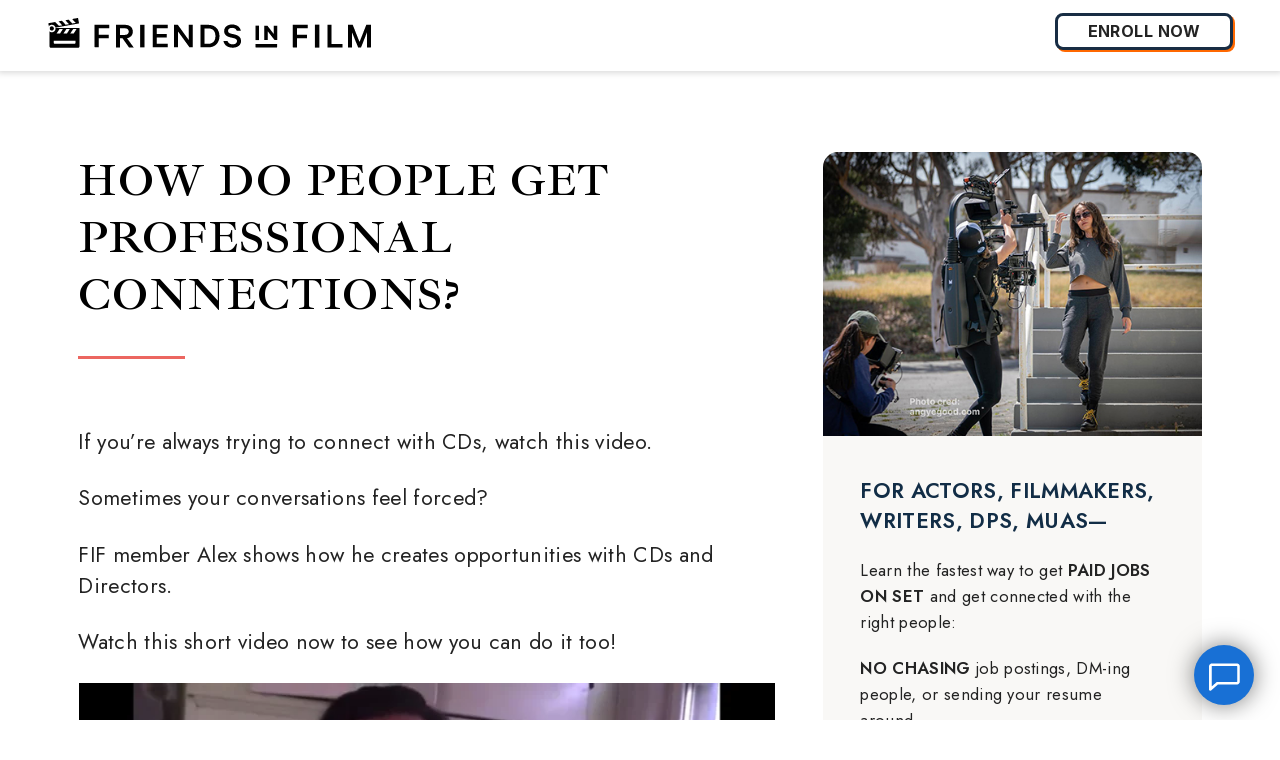

--- FILE ---
content_type: text/html; charset=UTF-8
request_url: https://www.friendsinfilm.com/how-do-people-get-professional-connections/
body_size: 25511
content:
<!DOCTYPE html>
<html dir="ltr" lang="en-US" prefix="og: https://ogp.me/ns#" id="html">
<head>
<meta charset="UTF-8" />
<meta name="viewport" content="width=device-width, initial-scale=1">
<meta name="apple-mobile-web-app-capable" content="yes" />
<meta name="mobile-web-app-capable" content="yes">
<link rel="profile" href="http://gmpg.org/xfn/11" />

<link rel="pingback" href="https://www.friendsinfilm.com/xmlrpc.php" />


<link media="all" href="https://www.friendsinfilm.com/wp-content/cache/autoptimize/css/autoptimize_d99f68f845298aaba67df09c3f65fe11.css" rel="stylesheet"><title>How do people get professional connections? | Friends In Film</title>

		<!-- All in One SEO 4.9.3 - aioseo.com -->
	<meta name="robots" content="max-snippet:-1, max-image-preview:large, max-video-preview:-1" />
	<meta name="author" content="FIF"/>
	<link rel="canonical" href="https://www.friendsinfilm.com/how-do-people-get-professional-connections/" />
	<meta name="generator" content="All in One SEO (AIOSEO) 4.9.3" />
		<meta property="og:locale" content="en_US" />
		<meta property="og:site_name" content="Friends In Film | The fastest way into Netflix!" />
		<meta property="og:type" content="article" />
		<meta property="og:title" content="How do people get professional connections? | Friends In Film" />
		<meta property="og:url" content="https://www.friendsinfilm.com/how-do-people-get-professional-connections/" />
		<meta property="article:published_time" content="2016-05-11T23:05:25+00:00" />
		<meta property="article:modified_time" content="2018-12-13T22:45:22+00:00" />
		<meta property="article:publisher" content="https://www.facebook.com/friendsinfilm/" />
		<meta name="twitter:card" content="summary" />
		<meta name="twitter:title" content="How do people get professional connections? | Friends In Film" />
		<script type="application/ld+json" class="aioseo-schema">
			{"@context":"https:\/\/schema.org","@graph":[{"@type":"Article","@id":"https:\/\/www.friendsinfilm.com\/how-do-people-get-professional-connections\/#article","name":"How do people get professional connections? | Friends In Film","headline":"How do people get professional connections?","author":{"@id":"https:\/\/www.friendsinfilm.com\/author\/admin\/#author"},"publisher":{"@id":"https:\/\/www.friendsinfilm.com\/#organization"},"image":{"@type":"ImageObject","url":"https:\/\/www.friendsinfilm.com\/wp-content\/uploads\/2020\/04\/FIF-logo.jpg","@id":"https:\/\/www.friendsinfilm.com\/#articleImage","width":1080,"height":1080},"datePublished":"2016-05-11T16:05:25-07:00","dateModified":"2018-12-13T14:45:22-08:00","inLanguage":"en-US","mainEntityOfPage":{"@id":"https:\/\/www.friendsinfilm.com\/how-do-people-get-professional-connections\/#webpage"},"isPartOf":{"@id":"https:\/\/www.friendsinfilm.com\/how-do-people-get-professional-connections\/#webpage"},"articleSection":"Uncategorized"},{"@type":"BreadcrumbList","@id":"https:\/\/www.friendsinfilm.com\/how-do-people-get-professional-connections\/#breadcrumblist","itemListElement":[{"@type":"ListItem","@id":"https:\/\/www.friendsinfilm.com#listItem","position":1,"name":"Home","item":"https:\/\/www.friendsinfilm.com","nextItem":{"@type":"ListItem","@id":"https:\/\/www.friendsinfilm.com\/category\/uncategorized\/#listItem","name":"Uncategorized"}},{"@type":"ListItem","@id":"https:\/\/www.friendsinfilm.com\/category\/uncategorized\/#listItem","position":2,"name":"Uncategorized","item":"https:\/\/www.friendsinfilm.com\/category\/uncategorized\/","nextItem":{"@type":"ListItem","@id":"https:\/\/www.friendsinfilm.com\/how-do-people-get-professional-connections\/#listItem","name":"How do people get professional connections?"},"previousItem":{"@type":"ListItem","@id":"https:\/\/www.friendsinfilm.com#listItem","name":"Home"}},{"@type":"ListItem","@id":"https:\/\/www.friendsinfilm.com\/how-do-people-get-professional-connections\/#listItem","position":3,"name":"How do people get professional connections?","previousItem":{"@type":"ListItem","@id":"https:\/\/www.friendsinfilm.com\/category\/uncategorized\/#listItem","name":"Uncategorized"}}]},{"@type":"Organization","@id":"https:\/\/www.friendsinfilm.com\/#organization","name":"Friends In Film","description":"The fastest way into Netflix!","url":"https:\/\/www.friendsinfilm.com\/","logo":{"@type":"ImageObject","url":"https:\/\/www.friendsinfilm.com\/wp-content\/uploads\/2020\/04\/FIF-logo.jpg","@id":"https:\/\/www.friendsinfilm.com\/how-do-people-get-professional-connections\/#organizationLogo","width":1080,"height":1080},"image":{"@id":"https:\/\/www.friendsinfilm.com\/how-do-people-get-professional-connections\/#organizationLogo"},"sameAs":["https:\/\/www.facebook.com\/friendsinfilm\/","https:\/\/www.instagram.com\/friendsinfilm\/","https:\/\/www.youtube.com\/channel\/UCM3a_lmCzpncWfjTen29Qvw","https:\/\/www.linkedin.com\/company\/friends-in-film"]},{"@type":"Person","@id":"https:\/\/www.friendsinfilm.com\/author\/admin\/#author","url":"https:\/\/www.friendsinfilm.com\/author\/admin\/","name":"FIF","image":{"@type":"ImageObject","@id":"https:\/\/www.friendsinfilm.com\/how-do-people-get-professional-connections\/#authorImage","url":"https:\/\/secure.gravatar.com\/avatar\/1259ec5032b5cb2b268932011a9c833aeb1ff659ae08d08849294b5f29f8073b?s=96&d=mm&r=g","width":96,"height":96,"caption":"FIF"}},{"@type":"WebPage","@id":"https:\/\/www.friendsinfilm.com\/how-do-people-get-professional-connections\/#webpage","url":"https:\/\/www.friendsinfilm.com\/how-do-people-get-professional-connections\/","name":"How do people get professional connections? | Friends In Film","inLanguage":"en-US","isPartOf":{"@id":"https:\/\/www.friendsinfilm.com\/#website"},"breadcrumb":{"@id":"https:\/\/www.friendsinfilm.com\/how-do-people-get-professional-connections\/#breadcrumblist"},"author":{"@id":"https:\/\/www.friendsinfilm.com\/author\/admin\/#author"},"creator":{"@id":"https:\/\/www.friendsinfilm.com\/author\/admin\/#author"},"datePublished":"2016-05-11T16:05:25-07:00","dateModified":"2018-12-13T14:45:22-08:00"},{"@type":"WebSite","@id":"https:\/\/www.friendsinfilm.com\/#website","url":"https:\/\/www.friendsinfilm.com\/","name":"Friends In Film","description":"The fastest way into Netflix!","inLanguage":"en-US","publisher":{"@id":"https:\/\/www.friendsinfilm.com\/#organization"}}]}
		</script>
		<!-- All in One SEO -->

<script type='application/javascript'  id='pys-version-script'>console.log('PixelYourSite Free version 11.1.5.2');</script>
<link rel='dns-prefetch' href='//fonts.googleapis.com' />
<link rel="alternate" type="application/rss+xml" title="Friends In Film &raquo; Feed" href="https://www.friendsinfilm.com/feed/" />
<link rel="alternate" type="application/rss+xml" title="Friends In Film &raquo; Comments Feed" href="https://www.friendsinfilm.com/comments/feed/" />
<link rel="alternate" type="application/rss+xml" title="Friends In Film &raquo; How do people get professional connections? Comments Feed" href="https://www.friendsinfilm.com/how-do-people-get-professional-connections/feed/" />
<link rel="alternate" title="oEmbed (JSON)" type="application/json+oembed" href="https://www.friendsinfilm.com/wp-json/oembed/1.0/embed?url=https%3A%2F%2Fwww.friendsinfilm.com%2Fhow-do-people-get-professional-connections%2F" />
<link rel="alternate" title="oEmbed (XML)" type="text/xml+oembed" href="https://www.friendsinfilm.com/wp-json/oembed/1.0/embed?url=https%3A%2F%2Fwww.friendsinfilm.com%2Fhow-do-people-get-professional-connections%2F&#038;format=xml" />
		<!-- This site uses the Google Analytics by MonsterInsights plugin v9.11.1 - Using Analytics tracking - https://www.monsterinsights.com/ -->
							<script src="//www.googletagmanager.com/gtag/js?id=G-2XC4TLDX4D"  data-cfasync="false" data-wpfc-render="false" type="text/javascript" async></script>
			<script data-cfasync="false" data-wpfc-render="false" type="text/javascript">
				var mi_version = '9.11.1';
				var mi_track_user = true;
				var mi_no_track_reason = '';
								var MonsterInsightsDefaultLocations = {"page_location":"https:\/\/www.friendsinfilm.com\/how-do-people-get-professional-connections\/"};
								if ( typeof MonsterInsightsPrivacyGuardFilter === 'function' ) {
					var MonsterInsightsLocations = (typeof MonsterInsightsExcludeQuery === 'object') ? MonsterInsightsPrivacyGuardFilter( MonsterInsightsExcludeQuery ) : MonsterInsightsPrivacyGuardFilter( MonsterInsightsDefaultLocations );
				} else {
					var MonsterInsightsLocations = (typeof MonsterInsightsExcludeQuery === 'object') ? MonsterInsightsExcludeQuery : MonsterInsightsDefaultLocations;
				}

								var disableStrs = [
										'ga-disable-G-2XC4TLDX4D',
									];

				/* Function to detect opted out users */
				function __gtagTrackerIsOptedOut() {
					for (var index = 0; index < disableStrs.length; index++) {
						if (document.cookie.indexOf(disableStrs[index] + '=true') > -1) {
							return true;
						}
					}

					return false;
				}

				/* Disable tracking if the opt-out cookie exists. */
				if (__gtagTrackerIsOptedOut()) {
					for (var index = 0; index < disableStrs.length; index++) {
						window[disableStrs[index]] = true;
					}
				}

				/* Opt-out function */
				function __gtagTrackerOptout() {
					for (var index = 0; index < disableStrs.length; index++) {
						document.cookie = disableStrs[index] + '=true; expires=Thu, 31 Dec 2099 23:59:59 UTC; path=/';
						window[disableStrs[index]] = true;
					}
				}

				if ('undefined' === typeof gaOptout) {
					function gaOptout() {
						__gtagTrackerOptout();
					}
				}
								window.dataLayer = window.dataLayer || [];

				window.MonsterInsightsDualTracker = {
					helpers: {},
					trackers: {},
				};
				if (mi_track_user) {
					function __gtagDataLayer() {
						dataLayer.push(arguments);
					}

					function __gtagTracker(type, name, parameters) {
						if (!parameters) {
							parameters = {};
						}

						if (parameters.send_to) {
							__gtagDataLayer.apply(null, arguments);
							return;
						}

						if (type === 'event') {
														parameters.send_to = monsterinsights_frontend.v4_id;
							var hookName = name;
							if (typeof parameters['event_category'] !== 'undefined') {
								hookName = parameters['event_category'] + ':' + name;
							}

							if (typeof MonsterInsightsDualTracker.trackers[hookName] !== 'undefined') {
								MonsterInsightsDualTracker.trackers[hookName](parameters);
							} else {
								__gtagDataLayer('event', name, parameters);
							}
							
						} else {
							__gtagDataLayer.apply(null, arguments);
						}
					}

					__gtagTracker('js', new Date());
					__gtagTracker('set', {
						'developer_id.dZGIzZG': true,
											});
					if ( MonsterInsightsLocations.page_location ) {
						__gtagTracker('set', MonsterInsightsLocations);
					}
										__gtagTracker('config', 'G-2XC4TLDX4D', {"forceSSL":"true"} );
										window.gtag = __gtagTracker;										(function () {
						/* https://developers.google.com/analytics/devguides/collection/analyticsjs/ */
						/* ga and __gaTracker compatibility shim. */
						var noopfn = function () {
							return null;
						};
						var newtracker = function () {
							return new Tracker();
						};
						var Tracker = function () {
							return null;
						};
						var p = Tracker.prototype;
						p.get = noopfn;
						p.set = noopfn;
						p.send = function () {
							var args = Array.prototype.slice.call(arguments);
							args.unshift('send');
							__gaTracker.apply(null, args);
						};
						var __gaTracker = function () {
							var len = arguments.length;
							if (len === 0) {
								return;
							}
							var f = arguments[len - 1];
							if (typeof f !== 'object' || f === null || typeof f.hitCallback !== 'function') {
								if ('send' === arguments[0]) {
									var hitConverted, hitObject = false, action;
									if ('event' === arguments[1]) {
										if ('undefined' !== typeof arguments[3]) {
											hitObject = {
												'eventAction': arguments[3],
												'eventCategory': arguments[2],
												'eventLabel': arguments[4],
												'value': arguments[5] ? arguments[5] : 1,
											}
										}
									}
									if ('pageview' === arguments[1]) {
										if ('undefined' !== typeof arguments[2]) {
											hitObject = {
												'eventAction': 'page_view',
												'page_path': arguments[2],
											}
										}
									}
									if (typeof arguments[2] === 'object') {
										hitObject = arguments[2];
									}
									if (typeof arguments[5] === 'object') {
										Object.assign(hitObject, arguments[5]);
									}
									if ('undefined' !== typeof arguments[1].hitType) {
										hitObject = arguments[1];
										if ('pageview' === hitObject.hitType) {
											hitObject.eventAction = 'page_view';
										}
									}
									if (hitObject) {
										action = 'timing' === arguments[1].hitType ? 'timing_complete' : hitObject.eventAction;
										hitConverted = mapArgs(hitObject);
										__gtagTracker('event', action, hitConverted);
									}
								}
								return;
							}

							function mapArgs(args) {
								var arg, hit = {};
								var gaMap = {
									'eventCategory': 'event_category',
									'eventAction': 'event_action',
									'eventLabel': 'event_label',
									'eventValue': 'event_value',
									'nonInteraction': 'non_interaction',
									'timingCategory': 'event_category',
									'timingVar': 'name',
									'timingValue': 'value',
									'timingLabel': 'event_label',
									'page': 'page_path',
									'location': 'page_location',
									'title': 'page_title',
									'referrer' : 'page_referrer',
								};
								for (arg in args) {
																		if (!(!args.hasOwnProperty(arg) || !gaMap.hasOwnProperty(arg))) {
										hit[gaMap[arg]] = args[arg];
									} else {
										hit[arg] = args[arg];
									}
								}
								return hit;
							}

							try {
								f.hitCallback();
							} catch (ex) {
							}
						};
						__gaTracker.create = newtracker;
						__gaTracker.getByName = newtracker;
						__gaTracker.getAll = function () {
							return [];
						};
						__gaTracker.remove = noopfn;
						__gaTracker.loaded = true;
						window['__gaTracker'] = __gaTracker;
					})();
									} else {
										console.log("");
					(function () {
						function __gtagTracker() {
							return null;
						}

						window['__gtagTracker'] = __gtagTracker;
						window['gtag'] = __gtagTracker;
					})();
									}
			</script>
							<!-- / Google Analytics by MonsterInsights -->
		<style id='wp-img-auto-sizes-contain-inline-css' type='text/css'>
img:is([sizes=auto i],[sizes^="auto," i]){contain-intrinsic-size:3000px 1500px}
/*# sourceURL=wp-img-auto-sizes-contain-inline-css */
</style>

<link rel='stylesheet' id='dap-lesson-countdown-timer-css-css' href='https://www.friendsinfilm.com/dap/admin/templates/coursecountdowntimer/template1.css?ver=24.3' type='text/css' media='all' />
<link rel='stylesheet' id='dap-livelinks-common-style-css-css' href='https://www.friendsinfilm.com/wp-content/plugins/DAP-WP-LiveLinks/includes/css/livelinks-common-style.css?ver=24.3' type='text/css' media='all' />
<link rel='stylesheet' id='dap-livelinks-chat-style-css-css' href='https://www.friendsinfilm.com/wp-content/plugins/DAP-WP-LiveLinks/includes/css/livelinks-chat-style.css?ver=24.3' type='text/css' media='all' />
<style id='wp-emoji-styles-inline-css' type='text/css'>

	img.wp-smiley, img.emoji {
		display: inline !important;
		border: none !important;
		box-shadow: none !important;
		height: 1em !important;
		width: 1em !important;
		margin: 0 0.07em !important;
		vertical-align: -0.1em !important;
		background: none !important;
		padding: 0 !important;
	}
/*# sourceURL=wp-emoji-styles-inline-css */
</style>
<style id='classic-theme-styles-inline-css' type='text/css'>
/*! This file is auto-generated */
.wp-block-button__link{color:#fff;background-color:#32373c;border-radius:9999px;box-shadow:none;text-decoration:none;padding:calc(.667em + 2px) calc(1.333em + 2px);font-size:1.125em}.wp-block-file__button{background:#32373c;color:#fff;text-decoration:none}
/*# sourceURL=https://friendsinfilm.b-cdn.net/wp-includes/css/classic-themes.min.css */
</style>
<link rel='stylesheet' id='dap-css-css' href='https://www.friendsinfilm.com/dap/inc/content/userfacing.css' type='text/css' media='all' />


<style id='cookie-law-info-gdpr-inline-css' type='text/css'>
.cli-modal-content, .cli-tab-content { background-color: #ffffff; }.cli-privacy-content-text, .cli-modal .cli-modal-dialog, .cli-tab-container p, a.cli-privacy-readmore { color: #000000; }.cli-tab-header { background-color: #f2f2f2; }.cli-tab-header, .cli-tab-header a.cli-nav-link,span.cli-necessary-caption,.cli-switch .cli-slider:after { color: #000000; }.cli-switch .cli-slider:before { background-color: #ffffff; }.cli-switch input:checked + .cli-slider:before { background-color: #ffffff; }.cli-switch .cli-slider { background-color: #e3e1e8; }.cli-switch input:checked + .cli-slider { background-color: #28a745; }.cli-modal-close svg { fill: #000000; }.cli-tab-footer .wt-cli-privacy-accept-all-btn { background-color: #00acad; color: #ffffff}.cli-tab-footer .wt-cli-privacy-accept-btn { background-color: #00acad; color: #ffffff}.cli-tab-header a:before{ border-right: 1px solid #000000; border-bottom: 1px solid #000000; }
/*# sourceURL=cookie-law-info-gdpr-inline-css */
</style>




<link rel='stylesheet' id='a3a3_lazy_load-css' href='https://friendsinfilm.b-cdn.net/wp-content/uploads/sass/a3_lazy_load.min.css?ver=1704632132' type='text/css' media='all' />

<link rel='stylesheet' id='google-fonts-a-css' href='https://fonts.googleapis.com/css?family=Jost%3A400%2C400italic%2C600%2C600italic%2C700%7CBarlow%3A400%2C500%2C600%7CInter%3A200%2C300%2C300italic%2C400%2C500%2C500italic%2C600%2C600italic%2C700%2C700italic%2C800%7CIbarra+Real+Nova%3A400%2C400italic%2C500%2C600%2C700&#038;display=swap' type='text/css' media='all' />
<script type="text/javascript" id="jquery-core-js-extra">
/* <![CDATA[ */
var pysFacebookRest = {"restApiUrl":"https://www.friendsinfilm.com/wp-json/pys-facebook/v1/event","debug":""};
//# sourceURL=jquery-core-js-extra
/* ]]> */
</script>
<script type="text/javascript" src="https://friendsinfilm.b-cdn.net/wp-includes/js/jquery/jquery.min.js?ver=3.7.1" id="jquery-core-js"></script>
<script type="text/javascript" src="https://friendsinfilm.b-cdn.net/wp-includes/js/jquery/jquery-migrate.min.js?ver=3.4.1" id="jquery-migrate-js"></script>

<script data-cfasync="false" data-wpfc-render="false" type="text/javascript" id='monsterinsights-frontend-script-js-extra'>/* <![CDATA[ */
var monsterinsights_frontend = {"js_events_tracking":"true","download_extensions":"doc,pdf,ppt,zip,xls,docx,pptx,xlsx","inbound_paths":"[]","home_url":"https:\/\/www.friendsinfilm.com","hash_tracking":"false","v4_id":"G-2XC4TLDX4D"};/* ]]> */
</script>
<script type="text/javascript" src="https://www.friendsinfilm.com/dap/javascript/common.js" id="dap-common-js"></script>
<script type="text/javascript" src="https://www.friendsinfilm.com/dap/javascript/UserProfileShortcode.js" id="dap-UserProfile-js"></script>
<script type="text/javascript" src="https://www.friendsinfilm.com/wp-content/plugins/intelly-countdown/assets/deps/moment/moment.js?v=2.0.8" id="ICP__moment-js"></script>
<script type="text/javascript" src="https://www.friendsinfilm.com/wp-content/plugins/intelly-countdown/assets/js/icp.library.js?v=2.0.8" id="ICP__icp.library-js"></script>
<script type="text/javascript" id="cookie-law-info-js-extra">
/* <![CDATA[ */
var Cli_Data = {"nn_cookie_ids":["NID","_awt","YSC","player","lidc","bcookie","lang","GPS","vuid","UserMatchHistory","_gid","_ga","IDE","VISITOR_INFO1_LIVE","bscookie","fr","_fbp","personalization_id","XSRF-TOKEN","PHPSESSID","AnalyticsSyncHistory","_gat_gtag_UA_XXXXXXX-X","test_cookie"],"non_necessary_cookies":{"necessary":["cookielawinfo-checkbox-analytics","cookielawinfo-checkbox-performance-functionality","PHPSESSID","XSRF-TOKEN"],"analytics":["_awt","vuid","GPS","_ga","_gid","AnalyticsSyncHistory","_gat_gtag_UA_XXXXXXX-X"],"performance-functionality":["lang","bcookie","lidc","player","_wp_session","test_cookie"],"marketing":["NID","YSC","UserMatchHistory","personalization_id","_fbp","fr","bscookie","IDE","VISITOR_INFO1_LIVE"]},"cookielist":{"necessary":{"id":125,"status":true,"priority":5,"title":"Necessary","strict":true,"default_state":false,"ccpa_optout":false,"loadonstart":false},"analytics":{"id":129,"status":true,"priority":4,"title":"Analytics","strict":false,"default_state":true,"ccpa_optout":false,"loadonstart":false},"performance-functionality":{"id":130,"status":true,"priority":3,"title":"Performance and Functionality","strict":false,"default_state":true,"ccpa_optout":false,"loadonstart":false},"marketing":{"id":128,"status":true,"priority":2,"title":"Marketing","strict":false,"default_state":true,"ccpa_optout":false,"loadonstart":false}},"ajax_url":"https://www.friendsinfilm.com/wp-admin/admin-ajax.php","current_lang":"en","security":"2ff7201ca8","eu_countries":["GB"],"geoIP":"enabled","use_custom_geolocation_api":"","custom_geolocation_api":"https://geoip.cookieyes.com/geoip/checker/result.php","consentVersion":"1","strictlyEnabled":["necessary","obligatoire"],"cookieDomain":"","privacy_length":"250","ccpaEnabled":"","ccpaRegionBased":"","ccpaBarEnabled":"1","ccpaType":"gdpr","triggerDomRefresh":"","secure_cookies":""};
var log_object = {"ajax_url":"https://www.friendsinfilm.com/wp-admin/admin-ajax.php"};
//# sourceURL=cookie-law-info-js-extra
/* ]]> */
</script>




<script type="text/javascript" id="pys-js-extra">
/* <![CDATA[ */
var pysOptions = {"staticEvents":{"facebook":{"init_event":[{"delay":0,"type":"static","ajaxFire":false,"name":"PageView","pixelIds":["662945983754137"],"eventID":"88dfb5ee-a922-4334-a5dd-6e1d8068869a","params":{"post_category":"Uncategorized","page_title":"How do people get professional connections?","post_type":"post","post_id":25451,"plugin":"PixelYourSite","user_role":"guest","event_url":"www.friendsinfilm.com/how-do-people-get-professional-connections/"},"e_id":"init_event","ids":[],"hasTimeWindow":false,"timeWindow":0,"woo_order":"","edd_order":""}]}},"dynamicEvents":[],"triggerEvents":[],"triggerEventTypes":[],"facebook":{"pixelIds":["662945983754137"],"advancedMatching":[],"advancedMatchingEnabled":true,"removeMetadata":false,"wooVariableAsSimple":false,"serverApiEnabled":true,"wooCRSendFromServer":false,"send_external_id":null,"enabled_medical":false,"do_not_track_medical_param":["event_url","post_title","page_title","landing_page","content_name","categories","category_name","tags"],"meta_ldu":false},"debug":"","siteUrl":"https://www.friendsinfilm.com","ajaxUrl":"https://www.friendsinfilm.com/wp-admin/admin-ajax.php","ajax_event":"e516e405e3","enable_remove_download_url_param":"","cookie_duration":"7","last_visit_duration":"60","enable_success_send_form":"","ajaxForServerEvent":"1","ajaxForServerStaticEvent":"1","useSendBeacon":"1","send_external_id":"1","external_id_expire":"180","track_cookie_for_subdomains":"1","google_consent_mode":"1","gdpr":{"ajax_enabled":true,"all_disabled_by_api":true,"facebook_disabled_by_api":false,"analytics_disabled_by_api":false,"google_ads_disabled_by_api":false,"pinterest_disabled_by_api":false,"bing_disabled_by_api":false,"reddit_disabled_by_api":false,"externalID_disabled_by_api":false,"facebook_prior_consent_enabled":true,"analytics_prior_consent_enabled":true,"google_ads_prior_consent_enabled":null,"pinterest_prior_consent_enabled":true,"bing_prior_consent_enabled":true,"cookiebot_integration_enabled":false,"cookiebot_facebook_consent_category":"marketing","cookiebot_analytics_consent_category":"statistics","cookiebot_tiktok_consent_category":"marketing","cookiebot_google_ads_consent_category":"marketing","cookiebot_pinterest_consent_category":"marketing","cookiebot_bing_consent_category":"marketing","consent_magic_integration_enabled":false,"real_cookie_banner_integration_enabled":false,"cookie_notice_integration_enabled":false,"cookie_law_info_integration_enabled":false,"analytics_storage":{"enabled":true,"value":"granted","filter":false},"ad_storage":{"enabled":true,"value":"granted","filter":false},"ad_user_data":{"enabled":true,"value":"granted","filter":false},"ad_personalization":{"enabled":true,"value":"granted","filter":false}},"cookie":{"disabled_all_cookie":false,"disabled_start_session_cookie":false,"disabled_advanced_form_data_cookie":false,"disabled_landing_page_cookie":false,"disabled_first_visit_cookie":false,"disabled_trafficsource_cookie":false,"disabled_utmTerms_cookie":false,"disabled_utmId_cookie":false},"tracking_analytics":{"TrafficSource":"direct","TrafficLanding":"undefined","TrafficUtms":[],"TrafficUtmsId":[]},"GATags":{"ga_datalayer_type":"default","ga_datalayer_name":"dataLayerPYS"},"woo":{"enabled":false},"edd":{"enabled":false},"cache_bypass":"1769987403"};
//# sourceURL=pys-js-extra
/* ]]> */
</script>


<!-- Global site tag (gtag.js) - Google Ads: 794711869 -->
<script async src="https://www.googletagmanager.com/gtag/js?id=AW-794711869"></script>

<script>
  window.dataLayer = window.dataLayer || [];
  function gtag(){dataLayer.push(arguments);}

  gtag('js', new Date());
  gtag('config', 'AW-794711869');
</script>

<!-- Tik Tok Pixel Code -->
<script>
        !function (w, d, t) {
          w.TiktokAnalyticsObject=t;var ttq=w[t]=w[t]||[];ttq.methods=["page","track","identify","instances","debug","on","off","once","ready","alias","group","enableCookie","disableCookie"],ttq.setAndDefer=function(t,e){t[e]=function(){t.push([e].concat(Array.prototype.slice.call(arguments,0)))}};for(var i=0;i<ttq.methods.length;i++)ttq.setAndDefer(ttq,ttq.methods[i]);ttq.instance=function(t){for(var e=ttq._i[t]||[],n=0;n<ttq.methods.length;n++)ttq.setAndDefer(e,ttq.methods[n]);return e},ttq.load=function(e,n){var i="https://analytics.tiktok.com/i18n/pixel/events.js";ttq._i=ttq._i||{},ttq._i[e]=[],ttq._i[e]._u=i,ttq._t=ttq._t||{},ttq._t[e]=+new Date,ttq._o=ttq._o||{},ttq._o[e]=n||{};var o=document.createElement("script");o.type="text/javascript",o.async=!0,o.src=i+"?sdkid="+e+"&lib="+t;var a=document.getElementsByTagName("script")[0];a.parentNode.insertBefore(o,a)};
        
          ttq.load('C4F5Q7PCF95KKVVHGAAG');
          ttq.page();
        }(window, document, 'ttq');
    </script>

    <link rel="https://api.w.org/" href="https://www.friendsinfilm.com/wp-json/" /><link rel="alternate" title="JSON" type="application/json" href="https://www.friendsinfilm.com/wp-json/wp/v2/posts/25451" /><link rel="EditURI" type="application/rsd+xml" title="RSD" href="https://www.friendsinfilm.com/xmlrpc.php?rsd" />
	<script>
		var wt_cli_bypass = 0;
		jQuery(function() {
			jQuery(document).on('click', '.cookie_action_close_header_reject, .wt-cli-privacy-btn, .cookie_action_close_header', function() {
				wt_cli_load_or_disable_pixel();
			});

			wt_cli_load_or_disable_pixel();
		});

		function wt_cli_load_or_disable_pixel() {
			var pixelList = [
				'Facebook', 'GAds', 'Analytics'
			];
			if (typeof CLI_Cookie !== 'undefined' && typeof pys !== 'undefined') {
				setTimeout(function() {
					jQuery.each(pixelList, function(index, pixelName) {
						if (typeof pys[pixelName] !== 'undefined') {
								pys[pixelName].loadPixel();
						}
					});
				}, 1000);
			}
		}
	</script>
	<link rel="icon" href="https://friendsinfilm.b-cdn.net/wp-content/uploads/2022/10/cropped-FIF-favicon-1-32x32.png" sizes="32x32" />
<link rel="icon" href="https://friendsinfilm.b-cdn.net/wp-content/uploads/2022/10/cropped-FIF-favicon-1-192x192.png" sizes="192x192" />
<link rel="apple-touch-icon" href="https://friendsinfilm.b-cdn.net/wp-content/uploads/2022/10/cropped-FIF-favicon-1-180x180.png" />
<meta name="msapplication-TileImage" content="https://friendsinfilm.b-cdn.net/wp-content/uploads/2022/10/cropped-FIF-favicon-1-270x270.png" />
<style>
		  html {
			  --button-bg-color: #304ddb;
			  --button-text-color: #ffffff;
			  --all-text-font-family: DM Sans;
		  }
	  </style>
<link rel='stylesheet' id='dap-global-font-family-css' href='//fonts.googleapis.com/css2?family=DM+Sans%3Awght%40300%3B400%3B500%3B600%3B700%3B800&#038;display=swap&#038;ver=2.5.2' type='text/css' media='all' />

</head>
<body class="wp-singular post-template-default single single-post postid-25451 single-format-standard wp-theme-friendsinfilm-new">

			
<div id="wrapper">
				    
 
    
    <header id="masthead" class="fif_new" role="banner">
    <div class="nav-wrapper flex-box align-justify">
		<div class="fif_new_logo">
		    <a href="https://www.friendsinfilm.com/">
		        <?xml version="1.0" encoding="utf-8"?>
<svg version="1.1" id="FIF-logo-n" xmlns="http://www.w3.org/2000/svg" xmlns:xlink="http://www.w3.org/1999/xlink" x="0px" y="0px"
	 viewBox="0 0 394 46" style="enable-background:new 0 0 394 46;" xml:space="preserve">
<style type="text/css">
	.st0{fill:#010101;}
	.st1{fill:#FFFFFF;}
</style>
<path id="XMLID_69_" class="st0" d="M278.5,41.8h-25.2c-0.3,0-0.6-0.4-0.6-0.8v-3.5H279V41C279.1,41.5,278.9,41.8,278.5,41.8
	L278.5,41.8z"/>
<rect id="XMLID_56_" x="279.4" y="36.5" class="st1" width="26.4" height="6.4"/>
<path id="XMLID_30_" class="st0" d="M58.3,41.6h4.3v-11h12.1v-4.2H62.6v-7.8h13v-4.3h-18V41C57.6,41.3,57.9,41.6,58.3,41.6
	L58.3,41.6z"/>
<path id="XMLID_27_" class="st0" d="M104,22.5c0-5.1-3.6-8.2-9.6-8.2H83.5v27.4h5v-11h3.1l7.8,11h5.7L97,30.5
	C101.4,29.7,104,26.9,104,22.5L104,22.5z M88.5,18.5h5.8c3,0,4.8,1.5,4.8,4s-1.8,4-4.8,4h-5.8V18.5z"/>
<rect id="XMLID_26_" x="112.9" y="14.3" class="st0" width="5.3" height="27.3"/>
<polygon id="XMLID_25_" class="st0" points="128.1,41.6 146.5,41.6 146.5,37.3 132.9,37.3 132.9,29.8 145.3,29.8 145.3,25.5 
	132.9,25.5 132.9,18.6 146.5,18.6 146.5,14.3 128.1,14.3 "/>
<polygon id="XMLID_24_" class="st0" points="171.9,32.8 158.6,14.3 158.6,14.3 154,14.3 154,41.6 158.7,41.6 158.7,22.2 172.8,41.6 
	176.7,41.6 176.7,14.3 171.9,14.3 "/>
<path id="XMLID_21_" class="st0" d="M195.5,14.3H186v27.3h9.5c8.3,0,13.6-5.4,13.6-13.6S203.8,14.3,195.5,14.3L195.5,14.3z
	 M204.2,28c0,5.9-3.2,9.3-8.8,9.3H191V18.7h4.4C201,18.6,204.2,22,204.2,28z"/>
<path id="XMLID_20_" class="st0" d="M228,26.1l-4.9-1.1c-2.5-0.6-3.6-1.7-3.6-3.4c0-2.2,2-3.6,4.9-3.6c3.6,0,5.1,2,5.7,3.5v0.1h4.9
	v-0.1c-1.1-4.8-5-7.6-10.7-7.6s-9.6,3.4-9.6,8.1c0,3.8,2.4,6.3,7.1,7.4l4.7,1.1c2.8,0.7,3.9,1.7,3.9,3.5c0,2.4-2.1,3.9-5.3,3.9
	s-5.4-1.4-6.2-3.9v-0.1h-5V34c1,5,5.2,8,11.3,8s10.1-3.3,10.1-8.3C235.3,29.9,232.7,27.2,228,26.1L228,26.1z"/>
<path id="XMLID_19_" class="st0" d="M298.7,41.8h4.3V30.6h12.3v-4.3H303v-7.9h13v-4.3h-18.1v27.1C298.1,41.5,298.4,41.8,298.7,41.8
	L298.7,41.8z"/>
<rect id="XMLID_18_" x="324.8" y="14.1" class="st0" width="5.4" height="27.8"/>
<polygon id="XMLID_17_" class="st0" points="344.9,14.1 340,14.1 340,41.8 358.4,41.8 358.4,37.4 344.9,37.4 "/>
<path id="XMLID_16_" class="st0" d="M387.2,14.1l-8.3,21l-8.3-20.9v-0.1H365v27.8h4.7V23.2l7.5,18.5v0.1h3.5l7.3-18.6v18.6h4.1
	c0.4,0,0.7-0.3,0.7-0.7v-27H387.2L387.2,14.1z"/>
<rect id="XMLID_15_" x="252.8" y="15.3" class="st0" width="4.2" height="17.5"/>
<polygon id="XMLID_14_" class="st0" points="275,15.3 275,25.5 267.1,15.3 263.4,15.3 263.4,32.8 267.5,32.8 267.5,22 275.9,32.8 
	279.1,32.8 279.1,15.3 "/>
<g id="clapperboard-bottom">
	<path id="XMLID_8_" class="st0" d="M3.1,18.2v22.4c0,0.9,0.7,1.6,1.6,1.6h33c0.9,0,1.6-0.7,1.6-1.6V19.5l0,0v-1.3L3.1,18.2
		L3.1,18.2z M15.9,24.7h-4.2l3.4-5.2h4.1L15.9,24.7z M20,24.7l3.4-5.2h4.2l-3.4,5.2H20z M32.4,24.7h-4.1l3.4-5.2h4.1L32.4,24.7z"/>
	<path id="XMLID_7_" class="st1" d="M33.9,37.1H8.8c-0.3,0-0.6-0.3-0.6-0.7v-2.9h26.3v2.9C34.5,36.8,34.3,37.1,33.9,37.1z"/>
</g>
<g id="clapperboard-top">
	<polygon id="XMLID_6_" class="st0" points="38.7,11.8 38.7,11.8 37.6,6 30.4,7.3 34.9,12 30.8,12.7 26.3,8.1 22.2,8.8 26.7,13.5 
		22.6,14.2 18.1,9.4 14,10.2 18.5,14.9 18.5,14.9 14.4,15.6 9.9,10.9 1.6,12.4 2.6,18.2 9.9,17.8 38.8,12.6 	"/>
</g>
<path id="XMLID_5_" class="st0" d="M5.8,16.1c-1.5,0-2.6,1.2-2.6,2.6c0,1.5,1.2,2.6,2.6,2.6s2.6-1.2,2.6-2.6
	C8.4,17.3,7.2,16.1,5.8,16.1z"/>
<path id="XMLID_2_" class="st1" d="M5.8,23.4c-2.6,0-4.6-2.1-4.6-4.6s2.1-4.6,4.6-4.6s4.6,2.1,4.6,4.6S8.3,23.4,5.8,23.4z M5.8,16.1
	c-1.5,0-2.6,1.2-2.6,2.6c0,1.5,1.2,2.6,2.6,2.6s2.6-1.2,2.6-2.6C8.4,17.3,7.2,16.1,5.8,16.1z"/>
</svg>
		        <noscript><img src="https://friendsinfilm.b-cdn.net/wp-content/uploads/2025/04/2025-FIF-Heart-Logo-sm.jpg" width="40" height="40" class="c_logo_small" style="display: none;" /></noscript><img src='data:image/svg+xml,%3Csvg%20xmlns=%22http://www.w3.org/2000/svg%22%20viewBox=%220%200%2040%2040%22%3E%3C/svg%3E' data-src="https://friendsinfilm.b-cdn.net/wp-content/uploads/2025/04/2025-FIF-Heart-Logo-sm.jpg" width="40" height="40" class="lazyload c_logo_small" style="display: none;" />
		   </a>
        </div>
        <nav role="navigation" id="primary-navigation" class="new-navigation">
            <div class="nav-content">
			<button class="menu-toggle noSelect"><div class="bar"></div></button>	   	
                            
                    <div class="top_bar_btn"><a href="/industry-replay/">Enroll Now</a></div>
                    
                            </div>
        </nav><!-- .new-navigation -->
	</div><!-- .nav-wrapper -->	
    </header><!-- #masthead -->
	 
<div id="post-container" class="flex-box align-justify">
<div id="primary">
    <div id="content" class="site-content" role="main">
	   		
<article id="post-25451 start-post" class="post-25451 post type-post status-publish format-standard hentry category-uncategorized">
    <header class="entry-header">
        <h1 class="entry-title">How do people get professional connections?</h1>    </header><!-- .entry-header -->
	<div class="entry-content">
	    
	<p>If you&#8217;re always trying to connect with CDs, watch this video.</p>
<p>Sometimes your conversations feel forced?</p>
<p>FIF member Alex shows how he creates opportunities with CDs and Directors.</p>
<p>Watch this short video now to see how you can do it too!</p>
<div class="Flexible-container"><iframe class="lazy lazy-hidden" data-lazy-type="iframe" data-src="https://player.vimeo.com/video/166282844?byline=0&#038;portrait=0" width="640" height="360" frameborder="0" webkitallowfullscreen mozallowfullscreen allowfullscreen></iframe><noscript><iframe src="https://player.vimeo.com/video/166282844?byline=0&#038;portrait=0" width="640" height="360" frameborder="0" webkitallowfullscreen mozallowfullscreen allowfullscreen></iframe></noscript></div>
<noscript><img decoding="async" src="https://friendsinfilm.b-cdn.net/wp-content/uploads/2021/07/janet-sign.png" alt="Janet's signature" width="100" height="77" /></noscript><img class="lazyload" decoding="async" src='data:image/svg+xml,%3Csvg%20xmlns=%22http://www.w3.org/2000/svg%22%20viewBox=%220%200%20100%2077%22%3E%3C/svg%3E' data-src="https://friendsinfilm.b-cdn.net/wp-content/uploads/2021/07/janet-sign.png" alt="Janet's signature" width="100" height="77" />	
	</div><!-- .entry-content -->
	
    <div id="start-post" class="social-share"><h5 class="share-post">Share this post:</h5><a class="social-icons icon-facebook js-social-share" href="https://www.facebook.com/sharer/sharer.php?u=https%3A%2F%2Fwww.friendsinfilm.com%2Fhow-do-people-get-professional-connections%2F" target="_blank"><svg xmlns="http://www.w3.org/2000/svg" width="12" height="20" viewBox="0 0 12 20"><path d="M10.703 0.134v2.946h-1.752c-1.373 0-1.629 0.658-1.629 1.607v2.109h3.27l-0.435 3.304h-2.835v8.471h-3.415v-8.471h-2.846v-3.304h2.846v-2.433c0-2.824 1.73-4.364 4.252-4.364 1.205 0 2.243 0.089 2.545 0.134z"></path></svg></a><a class="social-icons icon-twitter js-social-share" href="https://twitter.com/intent/tweet?text=How+do+people+get+professional+connections%3F&amp;url=https%3A%2F%2Fwww.friendsinfilm.com%2Fhow-do-people-get-professional-connections%2F&amp;via=Friendsinfilm1" target="_blank"><svg xmlns="http://www.w3.org/2000/svg" width="19" height="20" viewBox="0 0 19 20"><path d="M18.080 4.554c-0.491 0.714-1.105 1.35-1.808 1.864 0.011 0.156 0.011 0.313 0.011 0.469 0 4.766-3.627 10.257-10.257 10.257-2.042 0-3.94-0.592-5.536-1.618 0.29 0.033 0.569 0.045 0.871 0.045 1.685 0 3.237-0.569 4.475-1.54-1.585-0.033-2.913-1.071-3.371-2.5 0.223 0.033 0.446 0.056 0.681 0.056 0.324 0 0.647-0.045 0.949-0.123-1.652-0.335-2.891-1.786-2.891-3.538v-0.045c0.48 0.268 1.038 0.435 1.629 0.458-0.971-0.647-1.607-1.752-1.607-3.002 0-0.67 0.179-1.283 0.491-1.819 1.775 2.187 4.442 3.616 7.433 3.772-0.056-0.268-0.089-0.547-0.089-0.826 0-1.987 1.607-3.605 3.605-3.605 1.038 0 1.975 0.435 2.634 1.138 0.815-0.156 1.596-0.458 2.288-0.871-0.268 0.837-0.837 1.54-1.585 1.987 0.725-0.078 1.429-0.279 2.076-0.558z"></path></svg></a><input type="text" contenteditable="false" value="https://www.friendsinfilm.com/how-do-people-get-professional-connections/" id="postLink" readonly><a class="tooltip social-icons icon-link" onclick="copyToClipboard()" onmouseout="outFunc()"><span class="tooltiptext" id="copyButtonTooltip">Copy link</span><svg xmlns="http://www.w3.org/2000/svg" width="19" height="20" viewBox="0 0 19 20"><path d="M16.25 13.571c0-0.29-0.112-0.558-0.313-0.759l-2.321-2.321c-0.201-0.201-0.48-0.313-0.759-0.313-0.324 0-0.58 0.123-0.804 0.357 0.368 0.368 0.804 0.681 0.804 1.25 0 0.592-0.48 1.071-1.071 1.071-0.569 0-0.882-0.435-1.25-0.804-0.234 0.223-0.368 0.48-0.368 0.815 0 0.279 0.112 0.558 0.313 0.759l2.299 2.31c0.201 0.201 0.48 0.301 0.759 0.301s0.558-0.1 0.759-0.29l1.641-1.629c0.201-0.201 0.313-0.469 0.313-0.748zM8.404 5.703c0-0.279-0.112-0.558-0.313-0.759l-2.299-2.31c-0.201-0.201-0.48-0.313-0.759-0.313s-0.558 0.112-0.759 0.301l-1.641 1.629c-0.201 0.201-0.313 0.469-0.313 0.748 0 0.29 0.112 0.558 0.313 0.759l2.321 2.321c0.201 0.201 0.48 0.301 0.759 0.301 0.324 0 0.58-0.112 0.804-0.346-0.368-0.368-0.804-0.681-0.804-1.25 0-0.592 0.48-1.071 1.071-1.071 0.569 0 0.882 0.435 1.25 0.804 0.234-0.223 0.368-0.48 0.368-0.815zM18.393 13.571c0 0.848-0.346 1.674-0.949 2.266l-1.641 1.629c-0.603 0.603-1.417 0.926-2.266 0.926-0.859 0-1.674-0.335-2.277-0.949l-2.299-2.31c-0.603-0.603-0.926-1.417-0.926-2.266 0-0.882 0.357-1.719 0.982-2.333l-0.982-0.982c-0.614 0.625-1.44 0.982-2.321 0.982-0.848 0-1.674-0.335-2.277-0.938l-2.321-2.321c-0.614-0.614-0.938-1.417-0.938-2.277 0-0.848 0.346-1.674 0.949-2.266l1.641-1.629c0.603-0.603 1.417-0.926 2.266-0.926 0.859 0 1.674 0.335 2.277 0.949l2.299 2.31c0.603 0.603 0.926 1.417 0.926 2.266 0 0.882-0.357 1.719-0.982 2.333l0.982 0.982c0.614-0.625 1.44-0.982 2.321-0.982 0.848 0 1.674 0.335 2.277 0.938l2.321 2.321c0.614 0.614 0.938 1.417 0.938 2.277z"></path></svg></a><a class="social-icons icon-pinterest js-social-share" href="https://pinterest.com/pin/create/button/?url=https%3A%2F%2Fwww.friendsinfilm.com%2Fhow-do-people-get-professional-connections%2F&amp;media=&amp;description=How+do+people+get+professional+connections%3F" data-pin-custom="true" target="_blank"><svg xmlns="http://www.w3.org/2000/svg" width="14" height="20" viewBox="0 0 14 20"><path d="M0 6.663c0-4.118 3.772-6.663 7.589-6.663 3.504 0 6.696 2.411 6.696 6.105 0 3.471-1.775 7.321-5.725 7.321-0.938 0-2.121-0.469-2.578-1.339-0.848 3.359-0.781 3.862-2.656 6.429l-0.156 0.056-0.1-0.112c-0.067-0.703-0.167-1.395-0.167-2.098 0-2.277 1.049-5.569 1.563-7.779-0.279-0.569-0.357-1.261-0.357-1.886 0-1.127 0.781-2.556 2.054-2.556 0.938 0 1.44 0.714 1.44 1.596 0 1.451-0.982 2.813-0.982 4.219 0 0.96 0.792 1.629 1.719 1.629 2.567 0 3.359-3.705 3.359-5.681 0-2.645-1.875-4.085-4.408-4.085-2.946 0-5.223 2.121-5.223 5.112 0 1.44 0.882 2.176 0.882 2.522 0 0.29-0.212 1.317-0.58 1.317-0.056 0-0.134-0.022-0.19-0.033-1.596-0.48-2.176-2.612-2.176-4.074z"></path></svg></a><a class="social-icons icon-email" href="mailto:?subject=I%20shared%20this%20with%20you%21&amp;body=Hey%2C%20I%20thought%20you%20might%20like%20to%20see%20this.%0A%0Ahttps%3A%2F%2Fwww.friendsinfilm.com%2Fhow-do-people-get-professional-connections%2F%0A%0Aand%20if%20you%20want%20to%20do%20this%20training%20with%20me%2C%20go%20to%3A%0A%0Awww.friendsinfilm.com%2Fcareer%0A%0AThanks%21%0A%0A" target="_blank"><svg xmlns="http://www.w3.org/2000/svg" width="20" height="20" viewBox="0 0 20 20"><path d="M20 7.924v8.862c0 0.982-0.804 1.786-1.786 1.786h-16.429c-0.982 0-1.786-0.804-1.786-1.786v-8.862c0.335 0.368 0.714 0.692 1.127 0.971 1.853 1.261 3.728 2.522 5.547 3.85 0.938 0.692 2.098 1.54 3.315 1.54h0.022c1.217 0 2.377-0.848 3.315-1.54 1.819-1.317 3.694-2.589 5.558-3.85 0.402-0.279 0.781-0.603 1.116-0.971zM20 4.643c0 1.25-0.926 2.377-1.908 3.058-1.741 1.205-3.493 2.411-5.223 3.627-0.725 0.502-1.953 1.529-2.857 1.529h-0.022c-0.904 0-2.132-1.027-2.857-1.529-1.73-1.217-3.482-2.422-5.212-3.627-0.792-0.536-1.92-1.797-1.92-2.813 0-1.094 0.592-2.031 1.786-2.031h16.429c0.971 0 1.786 0.804 1.786 1.786z"></path></svg></a></div></article><!-- #post-## -->

<div class="popup-bg"></div>
<div id="cof-popup" style="display: none;">
    <div class="centeredchild">
        <div class="popup-inner flex-box align-justify align-middle">
            <div class="ad_bg"></div>
            <div class="ad_copy">
                <h3>Sign Up for our NEW <span><strong><em>Resumes that Rock Training.</em></strong></span></h3>
                <h4>Learn how to Tighten Up <span>Your Resume and get it</span> READY for An EXPLOSION <span>in Film Work coming!</span></h4>
                <a class="h-button" target="_blank" href="https://www.friendsinfilm.com/career/?source=blog_post&post_referer=how-do-people-get-professional-connections&ad_tracking=popup" rel="noreferrer noopener">Get Access Now</a>                <div class="cof-popup-close">Close</div>
            </div>
        </div>
        
    </div>
</div>    </div><!-- #content -->
</div><!-- #primary -->
<div id="secondary" class="widget-area" role="complementary">
<div class="custom-html-widget">  
<div class="widget_rotating_image"></div>
<div class="widget-content">
<h4>For ACTORS, FILMMAKERS, WRITERS, DPS, MUAS—</h4>
<p>Learn the fastest way to get <strong>PAID JOBS ON SET</strong> and get connected with the right people:</p>

<p><strong>NO CHASING</strong> job postings, DM-ing people, or sending your resume around. </p>

<p>Production is EXPLODING and we need more people! Come see why it’s the perfect time for you to get on professional sets.</p>

<a class="h-button" target="_blank" href="https://www.friendsinfilm.com/career/?source=blog_post&post_referer=how-do-people-get-professional-connections&ad_tracking=sidebar_widget" rel="noreferrer noopener">GET THE FREE TRAINING</a>
</div>
</div>  

    
</div><!-- #secondary -->   
</div><!-- #post-container -->

<section class="subscribe-box"><div class="container"><div><h2>Do you know how to network to get more film work?</h2><h3>For ACTORS, FILMMAKERS, WRITERS, DPS, MUAS</h3><p>Learn the fastest way to get PAID JOBS ON SET and get connected with the right people.</p><p>No chasing job postings, DM-ing people, or sending your resume around.</p><p>Production is EXPLODING and we need more people! Come see why it’s the perfect time for you to get on professional sets:</p><a class="h-button" target="_blank" href="https://www.friendsinfilm.com/career/?source=blog_post&post_referer=how-do-people-get-professional-connections&ad_tracking=ad_after_post_content" rel="noreferrer noopener">SIGN UP FOR THE FREE TRAINING</a></div><div class="ellipses-grid"><div class="img-rounded-left"><noscript><img src="https://friendsinfilm.b-cdn.net/wp-content/uploads/2023/05/Jaron-Padello-Lighting-Set-1.jpg" alt="" width="475" height="475" class="alignnone size-full wp-image-64393" /></noscript><img src='data:image/svg+xml,%3Csvg%20xmlns=%22http://www.w3.org/2000/svg%22%20viewBox=%220%200%20475%20475%22%3E%3C/svg%3E' data-src="https://friendsinfilm.b-cdn.net/wp-content/uploads/2023/05/Jaron-Padello-Lighting-Set-1.jpg" alt="" width="475" height="475" class="lazyload alignnone size-full wp-image-64393" /></div><div class="img-rounded-right"><noscript><img src="https://friendsinfilm.b-cdn.net/wp-content/uploads/2023/05/Parker-Actor-Square-grain-1.jpg" alt="" width="325" height="325" class="alignnone size-full wp-image-64392" /></noscript><img src='data:image/svg+xml,%3Csvg%20xmlns=%22http://www.w3.org/2000/svg%22%20viewBox=%220%200%20325%20325%22%3E%3C/svg%3E' data-src="https://friendsinfilm.b-cdn.net/wp-content/uploads/2023/05/Parker-Actor-Square-grain-1.jpg" alt="" width="325" height="325" class="lazyload alignnone size-full wp-image-64392" /></div></div></div></section>
<div id="back-top">
  <a href="#top"><svg xmlns="http://www.w3.org/2000/svg" width="25" height="15"><path fill-rule="evenodd" d="M19.813 11.748c-.177-.007-.322-.078-.45-.2L15.82 8.14 12.663 5.1c-.133-.13-.212-.11-.333.008l-6.465 6.234-.263.247c-.277.24-.646.223-.887-.04-.236-.26-.217-.6.046-.873L6.34 9.1l5.68-5.618c.332-.306.644-.308.967.007l1.52 1.498 5.688 5.635c.317.314.342.674.06.95a.62.62 0 0 1-.441.177z"/></svg></a>
</div>
</div><!-- #wrapper -->

   
    
    <div id="footer" role="contentinfo" class="">

		<div class="site-footer flex-box">

            <nav role="navigation" class="site-navigation footer-navigation">
			    <div class="menu-footer-container"><ul id="menu-footer" class="menu"><li id="menu-item-41162" class="menu-item menu-item-type-post_type menu-item-object-page menu-item-41162"><a href="https://www.friendsinfilm.com/terms-of-use/">Terms of Use</a></li>
<li id="menu-item-14989" class="menu-item menu-item-type-post_type menu-item-object-page menu-item-14989"><a href="https://www.friendsinfilm.com/earnings-disclaimer/">Disclaimer</a></li>
<li id="menu-item-18498" class="menu-item menu-item-type-post_type menu-item-object-page menu-item-18498"><a href="https://www.friendsinfilm.com/contact-us/">Questions?</a></li>
<li id="menu-item-14992" class="menu-item menu-item-type-post_type menu-item-object-page menu-item-14992"><a href="https://www.friendsinfilm.com/privacy-policy/">Privacy Policy</a></li>
</ul></div>            </nav><!-- .site-navigation .footer-navigation -->
            <div class="login_options">
                <a class="mastermind" href="/login">Into The Industry Certification Login</a>
                <a href="/login">Get Coached Login</a>
            </div>
            <div class="footer-info">
                <div class="social-icons">
                    <a class="i-facebook" href="https://www.facebook.com/friendsinfilm" target="_blank"><svg xmlns="http://www.w3.org/2000/svg" width="70" height="70" viewBox="0 0 32 32"><path d="M31.997 16c0-8.836-7.163-16-16-16s-16 7.163-16 16c0 7.985 5.85 14.604 13.5 15.804v-11.18H9.436v-4.625h4.062v-3.525c0-4 2.39-6.225 6.043-6.225 1.75 0 3.58.313 3.58.313v3.937h-2.017c-1.987 0-2.607 1.233-2.607 2.498v3h4.438l-.71 4.625h-3.73v11.18c7.648-1.2 13.5-7.82 13.5-15.803h0z"/></svg></a>
                    <a class="i-instagram" href="https://www.instagram.com/friendsinfilm/" target="_blank"><svg xmlns="http://www.w3.org/2000/svg" width="70" height="70" viewBox="0 0 32 32"><path d="M21.26 16A5.27 5.27 0 0 0 16 10.741 5.27 5.27 0 0 0 10.741 16 5.27 5.27 0 0 0 16 21.258 5.27 5.27 0 0 0 21.259 16zm2.835 0c0 4.48-3.615 8.093-8.094 8.093S7.906 20.48 7.906 16 11.52 7.906 16 7.906 24.094 11.52 24.094 16zm2.22-8.423c0 1.05-.842 1.9-1.89 1.9s-1.89-.842-1.89-1.9.843-1.89 1.89-1.89 1.89.843 1.89 1.89zM16 3.058c-2.3 0-7.23-.186-9.306.636-.72.287-1.254.636-1.81 1.19a5.03 5.03 0 0 0-1.19 1.808C2.873 8.768 3.06 13.698 3.06 16s-.186 7.23.636 9.305c.288.72.636 1.252 1.2 1.808s1.09.906 1.808 1.19c2.075.82 7.005.637 9.306.637s7.232.184 9.306-.637c.72-.287 1.253-.636 1.808-1.19a5.04 5.04 0 0 0 1.192-1.808c.82-2.073.635-7.005.635-9.305s.187-7.232-.635-9.307a5.06 5.06 0 0 0-1.192-1.808 5.01 5.01 0 0 0-1.808-1.191C23.23 2.872 18.3 3.058 16 3.058zM31.777 16c0 2.178.02 4.334-.104 6.513-.123 2.525-.698 4.765-2.547 6.614s-4.087 2.424-6.613 2.546c-2.18.125-4.335.104-6.513.104s-4.335.02-6.512-.104c-2.527-.124-4.766-.698-6.615-2.546S.45 25.038.327 22.513C.204 20.334.225 18.178.225 16s-.02-4.334.103-6.512c.123-2.527.698-4.766 2.546-6.615S6.962.448 9.49.327C11.666.203 13.824.224 16 .224s4.334-.02 6.513.103c2.526.123 4.766.698 6.613 2.546s2.426 4.088 2.547 6.615c.124 2.178.103 4.334.103 6.512z"/></svg></a>
                    <a class="i-youtube" href="https://www.youtube.com/channel/UCM3a_lmCzpncWfjTen29Qvw" target="_blank"><svg xmlns="http://www.w3.org/2000/svg" width="80" height="80" viewBox="0 0 42 42"><path d="M16.664 26.437l11.344-5.859-11.344-5.93v11.789zM21 6.234c8.836 0 14.695 0.422 14.695 0.422 0.82 0.094 2.625 0.094 4.219 1.781 0 0 1.289 1.266 1.664 4.172 0.445 3.398 0.422 6.797 0.422 6.797v3.187s0.023 3.398-0.422 6.797c-0.375 2.883-1.664 4.172-1.664 4.172-1.594 1.664-3.398 1.664-4.219 1.758 0 0-5.859 0.445-14.695 0.445v0c-10.922-0.094-14.273-0.422-14.273-0.422-0.937-0.164-3.047-0.117-4.641-1.781 0 0-1.289-1.289-1.664-4.172-0.445-3.398-0.422-6.797-0.422-6.797v-3.187s-0.023-3.398 0.422-6.797c0.375-2.906 1.664-4.172 1.664-4.172 1.594-1.688 3.398-1.688 4.219-1.781 0 0 5.859-0.422 14.695-0.422v0z"></path></svg></a>
                </div>
                <div class="copyright"> 2026 &copy; FriendsinFilm</div>
			</div> 
		</div><!-- #site-footer -->

	</div><!-- #footer -->
    <script type="speculationrules">
{"prefetch":[{"source":"document","where":{"and":[{"href_matches":"/*"},{"not":{"href_matches":["/wp-*.php","/wp-admin/*","https://friendsinfilm.b-cdn.net/wp-content/uploads/*","/wp-content/*","/wp-content/plugins/*","/wp-content/themes/friendsinfilm-new/*","/*\\?(.+)"]}},{"not":{"selector_matches":"a[rel~=\"nofollow\"]"}},{"not":{"selector_matches":".no-prefetch, .no-prefetch a"}}]},"eagerness":"conservative"}]}
</script>
<!-- Aweber Analytics -->
<script type="text/plain" data-cli-class="cli-blocker-script"  data-cli-category="analytics" data-cli-script-type="analytics" data-cli-block="true" data-cli-block-if-ccpa-optout="false" data-cli-element-position="body" src="//analytics.aweber.com/js/awt_analytics.js?id=A4MV"></script>    <!-- Twitter single-event website tag code -->
    <script type="text/plain" data-cli-class="cli-blocker-script"  data-cli-category="marketing" data-cli-script-type="marketing" data-cli-block="true" data-cli-block-if-ccpa-optout="false" data-cli-element-position="body" src="//platform.twitter.com/oct.js"></script>
    <script type="text/plain" data-cli-class="cli-blocker-script"  data-cli-category="marketing" data-cli-script-type="marketing" data-cli-block="true" data-cli-block-if-ccpa-optout="false" data-cli-element-position="body">twttr.conversion.trackPid('nxsrj', { tw_sale_amount: 0, tw_order_quantity: 0 });</script>
    <noscript>
    <img height="1" width="1" style="display:none;" alt="" src="https://analytics.twitter.com/i/adsct?txn_id=nxsrj&p_id=Twitter&tw_sale_amount=0&tw_order_quantity=0" />
    <img height="1" width="1" style="display:none;" alt="" src="//t.co/i/adsct?txn_id=nxsrj&p_id=Twitter&tw_sale_amount=0&tw_order_quantity=0" />
    </noscript>
    <!-- End Twitter single-event website tag code --><div class="wt-cli-cookie-bar-container" data-nosnippet="true"><!--googleoff: all--><div id="cookie-law-info-bar" role="dialog" aria-live="polite" aria-label="cookieconsent" aria-describedby="wt-cli-cookie-banner" data-cli-geo-loc="0" style="padding:10px; box-sizing:border-box; float:left; border:solid 0px #fff; font-size:14px;" class="wt-cli-cookie-bar"><div class="cli-wrapper"><span id="wt-cli-cookie-banner"><div class="cli-bar-container cli-style-v2"><div class="cli-bar-message">We use cookies on our website to give you the most relevant experience by remembering your preferences and repeat visits. By clicking “Accept”, you consent to the use of ALL the cookies.</div><div class="cli-bar-btn_container"><a id="wt-cli-settings-btn" tabindex="0" role='button' style="margin:0px 10px 0px 5px;" class="wt-cli-element medium cli-plugin-button cli-plugin-main-button cli_settings_button" >Preferences</a> <a id="wt-cli-accept-btn" tabindex="0" role='button' style="display:inline-block; padding:8px 16px 8px; border-radius:4px; text-align:center; font-size:12px; border:solid 0px #fff; line-height:18px;" data-cli_action="accept"  class="wt-cli-element medium cli-plugin-button cli-plugin-main-button cookie_action_close_header cli_action_button" >ACCEPT</a></div></div></span></div></div><div tabindex="0" id="cookie-law-info-again" style="display:none;"><span id="cookie_hdr_showagain">Manage consent</span></div><div class="cli-modal" id="cliSettingsPopup" role="dialog" aria-labelledby="wt-cli-privacy-title" tabindex="-1" aria-hidden="true">
  <div class="cli-modal-dialog" role="document">
    <div class="cli-modal-content cli-bar-popup">
      <button aria-label="Close" type="button" class="cli-modal-close" id="cliModalClose">
      <svg class="" viewBox="0 0 24 24"><path d="M19 6.41l-1.41-1.41-5.59 5.59-5.59-5.59-1.41 1.41 5.59 5.59-5.59 5.59 1.41 1.41 5.59-5.59 5.59 5.59 1.41-1.41-5.59-5.59z"></path><path d="M0 0h24v24h-24z" fill="none"></path></svg>
      <span class="wt-cli-sr-only">Close</span>
      </button>
        <div class="cli-modal-body">

    <div class="wt-cli-element cli-container-fluid cli-tab-container">
        <div class="cli-row">
                            <div class="cli-col-12 cli-align-items-stretch cli-px-0">
                    <div class="cli-privacy-overview">
                        <h4 id='wt-cli-privacy-title'>Privacy Overview</h4>                        <div class="cli-privacy-content">
                            <div class="cli-privacy-content-text">We use different types of cookies to optimize your experience on our website. The cookies that are categorized as necessary are stored on your browser as they are essential for the basic functionalities of the website. We also use third-party cookies that help us analyze and understand how you use this website. These cookies will be stored in your browser only with your consent. Remember that disabling cookies may affect your experience on the website. You can learn more about how we use cookies by visiting our <a href="https://www.friendsinfilm.com/cookie-policy/" target="_blank">Cookie Policy</a> and <a href="https://www.friendsinfilm.com/privacy-policy/" target="_blank">Privacy Policy</a>.</div>
                        </div>
                        <a id="wt-cli-privacy-readmore"  tabindex="0" role="button" class="cli-privacy-readmore" data-readmore-text="Show more" data-readless-text="Show less"></a>                    </div>
                </div>
                        <div class="cli-col-12 cli-align-items-stretch cli-px-0 cli-tab-section-container" role="tablist">

                
                                    <div class="cli-tab-section">
                        <div class="cli-tab-header">
                            <a id="wt-cli-tab-link-necessary" tabindex="0" role="tab" aria-expanded="false" aria-describedby="wt-cli-tab-necessary" aria-controls="wt-cli-tab-necessary" class="cli-nav-link cli-settings-mobile" data-target="necessary" data-toggle="cli-toggle-tab">
                                Necessary                            </a>
                                                                                        <div class="wt-cli-necessary-checkbox">
                                    <input type="checkbox" class="cli-user-preference-checkbox" id="wt-cli-checkbox-necessary" aria-label="Necessary" data-id="checkbox-necessary" checked="checked" />
                                    <label class="form-check-label" for="wt-cli-checkbox-necessary"> Necessary </label>
                                </div>
                                <span class="cli-necessary-caption">
                                    Always Enabled                                </span>
                                                    </div>
                        <div class="cli-tab-content">
                            <div id="wt-cli-tab-necessary" tabindex="0" role="tabpanel" aria-labelledby="wt-cli-tab-link-necessary" class="cli-tab-pane cli-fade" data-id="necessary">
                            <div class="wt-cli-cookie-description"><table class="wt-cli-element cookielawinfo-row-cat-table cookielawinfo-winter"><thead><tr><th scope="col" class="cookielawinfo-column-1">Cookie</th><th scope="col" class="cookielawinfo-column-3">Duration</th><th scope="col" class="cookielawinfo-column-4">Description</th></tr></thead><tbody><tr class="cookielawinfo-row"><td class="cookielawinfo-column-1">__stripe_mid</td><td class="cookielawinfo-column-3">1 year</td><td class="cookielawinfo-column-4">This cookie is set by Stripe.com and is necessary for making credit card transactions on the website. Used for fraud prevention purposes and helps Stripe assess the risk associated with an attempted transaction. Stripe allows online transactions without storing any credit card information on our own server. </td></tr><tr class="cookielawinfo-row"><td class="cookielawinfo-column-1">__stripe_sid</td><td class="cookielawinfo-column-3">30 minutes</td><td class="cookielawinfo-column-4">This cookie is set by Stripe.com and is necessary for making credit card transactions on the website. The service is provided by Stripe which allows online transactions without storing any credit card information on our own server. When you initially provide or update your payment information, we transmit it via an encrypted connection to our Payment Processor, Stripe. Stripe uses and processes your payment information in accordance with Stripe’s Privacy Policy. </td></tr><tr class="cookielawinfo-row"><td class="cookielawinfo-column-1">cli_user_preference</td><td class="cookielawinfo-column-3">1 year</td><td class="cookielawinfo-column-4">The cookie is used to store the yes/no selection the consent given for cookie usage. It does not store any personal data.</td></tr><tr class="cookielawinfo-row"><td class="cookielawinfo-column-1">cookielawinfo-checkbox-analytics</td><td class="cookielawinfo-column-3">1 year</td><td class="cookielawinfo-column-4">The purpose of this cookie is to check whether or not the user has given their consent to the usage of cookies under the category "Analytics".</td></tr><tr class="cookielawinfo-row"><td class="cookielawinfo-column-1">cookielawinfo-checkbox-marketing</td><td class="cookielawinfo-column-3">1 year</td><td class="cookielawinfo-column-4">The purpose of this cookie is to check whether or not the user has given their consent to the usage of cookies under the category "Marketing".</td></tr><tr class="cookielawinfo-row"><td class="cookielawinfo-column-1">cookielawinfo-checkbox-necessary</td><td class="cookielawinfo-column-3">1 year</td><td class="cookielawinfo-column-4">This cookie is used to store the user consent to the usage of cookies under the category "Necessary". </td></tr><tr class="cookielawinfo-row"><td class="cookielawinfo-column-1">cookielawinfo-checkbox-performance-functionality</td><td class="cookielawinfo-column-3">1 year</td><td class="cookielawinfo-column-4">The purpose of this cookie is to check whether or not the user has given their consent to the usage of cookies under the category "Performance and Functionality".</td></tr><tr class="cookielawinfo-row"><td class="cookielawinfo-column-1">PHPSESSID</td><td class="cookielawinfo-column-3">session</td><td class="cookielawinfo-column-4">This cookie is native to PHP applications. The cookie is used to store and identify a users' unique session ID for the purpose of managing user session on the website. The cookie is a session cookies and is deleted when all the browser windows are closed.</td></tr><tr class="cookielawinfo-row"><td class="cookielawinfo-column-1">ts</td><td class="cookielawinfo-column-3">3 years</td><td class="cookielawinfo-column-4">This cookie is set by PayPal to enable payments on this website.</td></tr><tr class="cookielawinfo-row"><td class="cookielawinfo-column-1">ts_c</td><td class="cookielawinfo-column-3">3 years</td><td class="cookielawinfo-column-4">Used in context with the PayPal payment-function on the website. The cookie is necessary for making a safe transaction through PayPal.</td></tr><tr class="cookielawinfo-row"><td class="cookielawinfo-column-1">viewed_cookie_policy</td><td class="cookielawinfo-column-3">1 year</td><td class="cookielawinfo-column-4">This cookie stores the user's cookie consent state for the current domain. It does not store any personal data.</td></tr><tr class="cookielawinfo-row"><td class="cookielawinfo-column-1">XSRF-TOKEN</td><td class="cookielawinfo-column-3">1 day</td><td class="cookielawinfo-column-4">The cookie is set by WebinarJam and ensures visitor browsing-security by preventing cross-site request forgery. This cookie is essential for the security of the website and visitor.</td></tr></tbody></table> </div>
                            </div>
                        </div>
                    </div>
                                    <div class="cli-tab-section">
                        <div class="cli-tab-header">
                            <a id="wt-cli-tab-link-analytics" tabindex="0" role="tab" aria-expanded="false" aria-describedby="wt-cli-tab-analytics" aria-controls="wt-cli-tab-analytics" class="cli-nav-link cli-settings-mobile" data-target="analytics" data-toggle="cli-toggle-tab">
                                Analytics                            </a>
                                                                                        <div class="cli-switch">
                                    <input type="checkbox" class="cli-user-preference-checkbox"  id="wt-cli-checkbox-analytics" aria-label="analytics" data-id="checkbox-analytics" role="switch" aria-controls="wt-cli-tab-link-analytics" aria-labelledby="wt-cli-tab-link-analytics"  checked='checked' />
                                    <label for="wt-cli-checkbox-analytics" class="cli-slider" data-cli-enable="Enabled" data-cli-disable="Disabled"><span class="wt-cli-sr-only">analytics</span></label>
                                </div>
                                                    </div>
                        <div class="cli-tab-content">
                            <div id="wt-cli-tab-analytics" tabindex="0" role="tabpanel" aria-labelledby="wt-cli-tab-link-analytics" class="cli-tab-pane cli-fade" data-id="analytics">
                            <div class="wt-cli-cookie-description"><table class="wt-cli-element cookielawinfo-row-cat-table cookielawinfo-winter"><thead><tr><th scope="col" class="cookielawinfo-column-1">Cookie</th><th scope="col" class="cookielawinfo-column-3">Duration</th><th scope="col" class="cookielawinfo-column-4">Description</th></tr></thead><tbody><tr class="cookielawinfo-row"><td class="cookielawinfo-column-1">_awt</td><td class="cookielawinfo-column-3">1 year</td><td class="cookielawinfo-column-4">This cookie is set by Aweber and is used to track page views on the website by subscribers when they click through links in newsletters.</td></tr><tr class="cookielawinfo-row"><td class="cookielawinfo-column-1">_ga</td><td class="cookielawinfo-column-3">2 years</td><td class="cookielawinfo-column-4">This cookie is installed by Google Analytics. The cookie is used to calculate visitor, session, campaign data and keep track of site usage for the site's analytics report. The cookies store information anonymously and assign a randomly generated number to identify unique visitors.</td></tr><tr class="cookielawinfo-row"><td class="cookielawinfo-column-1">_gat_gtag_UA_XXXXXXX-X</td><td class="cookielawinfo-column-3">1 minute</td><td class="cookielawinfo-column-4">This is a Google analytics cookie, used to throttle the request rate - limiting the collection of data on high traffic sites.</td></tr><tr class="cookielawinfo-row"><td class="cookielawinfo-column-1">_gid</td><td class="cookielawinfo-column-3">1 day</td><td class="cookielawinfo-column-4">This cookie is installed by Google Analytics. The cookie is used to generate statistical data on how the visitor uses the website. The data collected including the number visitors, the source where they have come from, and the pages visited in an anonymous form.</td></tr><tr class="cookielawinfo-row"><td class="cookielawinfo-column-1">AnalyticsSyncHistory</td><td class="cookielawinfo-column-3">1 month</td><td class="cookielawinfo-column-4">Used to store information for analytics about the time a sync took place for LinkedIn Members in the Designated Countries.</td></tr><tr class="cookielawinfo-row"><td class="cookielawinfo-column-1">GPS</td><td class="cookielawinfo-column-3">30 minutes</td><td class="cookielawinfo-column-4">This cookie is set by Youtube and registers a unique ID for tracking users based on their geographical location</td></tr><tr class="cookielawinfo-row"><td class="cookielawinfo-column-1">vuid</td><td class="cookielawinfo-column-3">2 years</td><td class="cookielawinfo-column-4">This cookie is used by Vimeo to collect tracking information. It is used to assign a Vimeo Analytics unique ID to embed videos on the website.</td></tr></tbody></table> </div>
                            </div>
                        </div>
                    </div>
                                    <div class="cli-tab-section">
                        <div class="cli-tab-header">
                            <a id="wt-cli-tab-link-performance-functionality" tabindex="0" role="tab" aria-expanded="false" aria-describedby="wt-cli-tab-performance-functionality" aria-controls="wt-cli-tab-performance-functionality" class="cli-nav-link cli-settings-mobile" data-target="performance-functionality" data-toggle="cli-toggle-tab">
                                Performance and Functionality                            </a>
                                                                                        <div class="cli-switch">
                                    <input type="checkbox" class="cli-user-preference-checkbox"  id="wt-cli-checkbox-performance-functionality" aria-label="performance-functionality" data-id="checkbox-performance-functionality" role="switch" aria-controls="wt-cli-tab-link-performance-functionality" aria-labelledby="wt-cli-tab-link-performance-functionality"  checked='checked' />
                                    <label for="wt-cli-checkbox-performance-functionality" class="cli-slider" data-cli-enable="Enabled" data-cli-disable="Disabled"><span class="wt-cli-sr-only">performance-functionality</span></label>
                                </div>
                                                    </div>
                        <div class="cli-tab-content">
                            <div id="wt-cli-tab-performance-functionality" tabindex="0" role="tabpanel" aria-labelledby="wt-cli-tab-link-performance-functionality" class="cli-tab-pane cli-fade" data-id="performance-functionality">
                            <div class="wt-cli-cookie-description"><table class="wt-cli-element cookielawinfo-row-cat-table cookielawinfo-winter"><thead><tr><th scope="col" class="cookielawinfo-column-1">Cookie</th><th scope="col" class="cookielawinfo-column-3">Duration</th><th scope="col" class="cookielawinfo-column-4">Description</th></tr></thead><tbody><tr class="cookielawinfo-row"><td class="cookielawinfo-column-1">_wp_session</td><td class="cookielawinfo-column-3">30 minutes</td><td class="cookielawinfo-column-4">This is a Essential session management cookie for the WordPress. This cookie is used to maintain information about each visit to the website and enable core site functionality.This cookie won't store any personal information.</td></tr><tr class="cookielawinfo-row"><td class="cookielawinfo-column-1">bcookie</td><td class="cookielawinfo-column-3">2 years</td><td class="cookielawinfo-column-4">This cookie is set by linkedIn. The purpose of the cookie is to enable LinkedIn functionalities on the page.</td></tr><tr class="cookielawinfo-row"><td class="cookielawinfo-column-1">lang</td><td class="cookielawinfo-column-3">session</td><td class="cookielawinfo-column-4">This cookie is set by LinkedIn and is used to set default locale/language.</td></tr><tr class="cookielawinfo-row"><td class="cookielawinfo-column-1">lidc</td><td class="cookielawinfo-column-3">1 day</td><td class="cookielawinfo-column-4">This cookie is set by LinkedIn and used for routing from Share buttons and ad tags.</td></tr><tr class="cookielawinfo-row"><td class="cookielawinfo-column-1">player</td><td class="cookielawinfo-column-3">1 year</td><td class="cookielawinfo-column-4">This cookie is used by Vimeo. This cookie is used to save the user's player mode preferences when playing embedded videos from Vimeo.</td></tr><tr class="cookielawinfo-row"><td class="cookielawinfo-column-1">test_cookie</td><td class="cookielawinfo-column-3">1 year</td><td class="cookielawinfo-column-4">This cookie is set by doubleclick.net. The purpose of the cookie is to determine if the user's browser supports cookies.</td></tr></tbody></table> </div>
                            </div>
                        </div>
                    </div>
                                    <div class="cli-tab-section">
                        <div class="cli-tab-header">
                            <a id="wt-cli-tab-link-marketing" tabindex="0" role="tab" aria-expanded="false" aria-describedby="wt-cli-tab-marketing" aria-controls="wt-cli-tab-marketing" class="cli-nav-link cli-settings-mobile" data-target="marketing" data-toggle="cli-toggle-tab">
                                Marketing                            </a>
                                                                                        <div class="cli-switch">
                                    <input type="checkbox" class="cli-user-preference-checkbox"  id="wt-cli-checkbox-marketing" aria-label="marketing" data-id="checkbox-marketing" role="switch" aria-controls="wt-cli-tab-link-marketing" aria-labelledby="wt-cli-tab-link-marketing"  checked='checked' />
                                    <label for="wt-cli-checkbox-marketing" class="cli-slider" data-cli-enable="Enabled" data-cli-disable="Disabled"><span class="wt-cli-sr-only">marketing</span></label>
                                </div>
                                                    </div>
                        <div class="cli-tab-content">
                            <div id="wt-cli-tab-marketing" tabindex="0" role="tabpanel" aria-labelledby="wt-cli-tab-link-marketing" class="cli-tab-pane cli-fade" data-id="marketing">
                            <div class="wt-cli-cookie-description"><table class="wt-cli-element cookielawinfo-row-cat-table cookielawinfo-winter"><thead><tr><th scope="col" class="cookielawinfo-column-1">Cookie</th><th scope="col" class="cookielawinfo-column-3">Duration</th><th scope="col" class="cookielawinfo-column-4">Description</th></tr></thead><tbody><tr class="cookielawinfo-row"><td class="cookielawinfo-column-1">_fbp</td><td class="cookielawinfo-column-3">3 months</td><td class="cookielawinfo-column-4">This cookie is set by Facebook to deliver advertisements to users when they are on Facebook or a digital platform powered by Facebook after visiting this website.</td></tr><tr class="cookielawinfo-row"><td class="cookielawinfo-column-1">bscookie</td><td class="cookielawinfo-column-3">2 years</td><td class="cookielawinfo-column-4">This cookie is a browser ID cookie set by LinkedIn share Buttons and ad tags.</td></tr><tr class="cookielawinfo-row"><td class="cookielawinfo-column-1">fr</td><td class="cookielawinfo-column-3">3 months</td><td class="cookielawinfo-column-4">The cookie is set by Facebook to show relevant advertisments to the users and measure and improve the advertisements. The cookie also tracks the behavior of the user across the web on sites that have Facebook pixel or Facebook social plugin.</td></tr><tr class="cookielawinfo-row"><td class="cookielawinfo-column-1">IDE</td><td class="cookielawinfo-column-3">1 year</td><td class="cookielawinfo-column-4">Used by Google DoubleClick to register and report the website user's actions after viewing or clicking one of the advertiser's ads with the purpose of measuring the efficacy of an ad and to present targeted ads to the user.</td></tr><tr class="cookielawinfo-row"><td class="cookielawinfo-column-1">NID</td><td class="cookielawinfo-column-3">6 months</td><td class="cookielawinfo-column-4"> Set by Google to set a unique user ID to remember user preferences and identifies a returning user’s device.</td></tr><tr class="cookielawinfo-row"><td class="cookielawinfo-column-1">personalization_id</td><td class="cookielawinfo-column-3">2 years</td><td class="cookielawinfo-column-4">This cookie is set by twitter.com. It is used integrate the sharing features of this social media. It also stores information about how the user uses the website for tracking and targeting.</td></tr><tr class="cookielawinfo-row"><td class="cookielawinfo-column-1">UserMatchHistory</td><td class="cookielawinfo-column-3">1 month</td><td class="cookielawinfo-column-4">Linkedin - Used to track visitors on multiple websites, in order to present relevant advertisement based on the visitor's preferences.</td></tr><tr class="cookielawinfo-row"><td class="cookielawinfo-column-1">VISITOR_INFO1_LIVE</td><td class="cookielawinfo-column-3">6 months</td><td class="cookielawinfo-column-4">This cookie is set by Youtube. Used to estimate the users' bandwidth on pages with integrated YouTube videos.</td></tr><tr class="cookielawinfo-row"><td class="cookielawinfo-column-1">YSC</td><td class="cookielawinfo-column-3">session</td><td class="cookielawinfo-column-4">This cookie is set by the YouTube video service on pages with embedded YouTube videos. It registers a unique ID to keep statistics of what videos from YouTube the user has seen. This cookie expires when you close your browser.</td></tr></tbody></table> </div>
                            </div>
                        </div>
                    </div>
                
            </div>
        </div>
    </div>
</div>
<div class="cli-modal-footer">
    <div class="wt-cli-element cli-container-fluid cli-tab-container">
        <div class="cli-row">
            <div class="cli-col-12 cli-align-items-stretch cli-px-0">
                <div class="cli-tab-footer wt-cli-privacy-overview-actions">
                    
                        
                                                    <a id="wt-cli-privacy-save-btn" role="button" tabindex="0" data-cli-action="accept" class="wt-cli-privacy-btn cli_setting_save_button wt-cli-privacy-accept-btn cli-btn">Save & Accept</a>
                                                                    
                </div>
                            </div>
        </div>
    </div>
</div>
    </div>
  </div>
</div>
<div class="cli-modal-backdrop cli-fade cli-settings-overlay"></div>
<div class="cli-modal-backdrop cli-fade cli-popupbar-overlay"></div>
<!--googleon: all--></div>
		<script type="text/javascript">
		/* <![CDATA[ */
			cli_cookiebar_settings='{"animate_speed_hide":"500","animate_speed_show":"500","background":"rgb(51, 51, 51)","border":"#b1a6a6c2","border_on":false,"button_1_button_colour":"rgb(239, 113, 46)","button_1_button_hover":"rgb(239, 113, 46)","button_1_link_colour":"#fff","button_1_as_button":true,"button_1_new_win":false,"button_2_button_colour":"rgb(51, 51, 51)","button_2_button_hover":"rgb(51, 51, 51)","button_2_link_colour":"#444","button_2_as_button":true,"button_2_hidebar":false,"button_2_nofollow":false,"button_3_button_colour":"rgb(53, 102, 187)","button_3_button_hover":"rgb(53, 102, 187)","button_3_link_colour":"#fff","button_3_as_button":true,"button_3_new_win":false,"button_4_button_colour":"rgb(0, 0, 0)","button_4_button_hover":"rgb(0, 0, 0)","button_4_link_colour":"#ffffff","button_4_as_button":true,"button_7_button_colour":"rgb(97, 162, 41)","button_7_button_hover":"rgb(97, 162, 41)","button_7_link_colour":"#fff","button_7_as_button":true,"button_7_new_win":false,"font_family":"inherit","header_fix":false,"notify_animate_hide":true,"notify_animate_show":false,"notify_div_id":"#cookie-law-info-bar","notify_position_horizontal":"right","notify_position_vertical":"bottom","scroll_close":false,"scroll_close_reload":false,"accept_close_reload":false,"reject_close_reload":false,"showagain_tab":false,"showagain_background":"#fff","showagain_border":"#000","showagain_div_id":"#cookie-law-info-again","showagain_x_position":"100px","text":"#ffffff","show_once_yn":false,"show_once":"10000","logging_on":true,"as_popup":false,"popup_overlay":true,"bar_heading_text":"","cookie_bar_as":"banner","cookie_setting_popup":true,"accept_all":true,"js_script_blocker":false,"popup_showagain_position":"bottom-right","widget_position":"left","button_1_style":[["display","inline-block"],["padding","8px 16px 8px"],["border-radius","4px"],["text-align","center"],["font-size","12px"],["border","solid 0px #fff"],["line-height","18px"]],"button_2_style":[["display","inline-block"],["text-align","center"],["font-size","14px"],["padding","8px 16px 8px"],["border","solid 0px #fff"],["line-height","18px"]],"button_3_style":[["display","inline-block"],["padding","8px 16px 8px"],["border-radius","4px"],["text-align","center"],["font-size","12px"],["border","solid 0px #fff"],["line-height","18px"]],"button_4_style":[["margin","0px 10px 0px 5px"]],"button_5_style":{"0":["display","inline-block"],"1":["background","none"],"2":["border-radius","20px"],"3":["border","solid 1px #000"],"4":["color","#000"],"5":["text-align","center"],"6":["font-size","12px"],"7":["width","22px"],"8":["height","22px"],"9":["line-height","22px"],"10":["margin-right","-15px"],"11":["margin-top","-15px"],"12":["float","right"],"13":["cursor","pointer"],"14":[""],"15":["background-color","rgba(0, 0, 0, 0)"],"18":["background-color","rgba(0, 0, 0, 0)"]},"button_7_style":[["margin","5px 5px 5px 30px"],["border-radius","0"],["padding","8px 25px 8px 25px"]],"accept_close_page_navigation":false}';
		/* ]]> */
		</script>
		<noscript><style>.lazyload{display:none;}</style></noscript><script data-noptimize="1">window.lazySizesConfig=window.lazySizesConfig||{};window.lazySizesConfig.loadMode=1;</script><script async data-noptimize="1" src='https://www.friendsinfilm.com/wp-content/plugins/autoptimize/classes/external/js/lazysizes.min.js?ao_version=3.1.14'></script><script type="text/javascript" src="https://www.friendsinfilm.com/dap/admin/js/courseCountdownCommon.js?ver=24.3" id="dap-lesson-countdown-timer-js-js"></script>
<script type="text/javascript" src="https://www.friendsinfilm.com/wp-content/plugins/DAP-WP-LiveLinks/includes/js/timeme.min.js?ver=1.0.0" id="dap-timeme-frontend-js"></script>
<script type="text/javascript" id="dap-lesson-frontend-js-extra">
/* <![CDATA[ */
var dap_course = {"ajaxurl":"https://www.friendsinfilm.com/wp-admin/admin-ajax.php"};
//# sourceURL=dap-lesson-frontend-js-extra
/* ]]> */
</script>
<script type="text/javascript" src="https://www.friendsinfilm.com/wp-content/plugins/DAP-WP-LiveLinks/includes/js/dap_lesson_complete.js?ver=24.3" id="dap-lesson-frontend-js"></script>
<script type="text/javascript" id="dap_livelink_chat-js-extra">
/* <![CDATA[ */
var dap_livelink_common_ajax_object = {"ajax_url":"https://www.friendsinfilm.com/wp-admin/admin-ajax.php","ajax_nonce":"ff346889f6"};
//# sourceURL=dap_livelink_chat-js-extra
/* ]]> */
</script>
<script type="text/javascript" src="https://www.friendsinfilm.com/wp-content/plugins/DAP-WP-LiveLinks/includes/js/dap_livelink_chat.js?ver=24.3" id="dap_livelink_chat-js"></script>
<script type="text/javascript" src="https://www.friendsinfilm.com/wp-content/plugins/DAP-WP-LiveLinks/includes/js/dap_global.js?ver=1.0.0" id="dap-global-js"></script>
<script type="text/javascript" id="wp-sms-front-script-js-extra">
/* <![CDATA[ */
var wpsms_ajax_object = {"subscribe_ajax_url":"https://www.friendsinfilm.com/wp-admin/admin-ajax.php?action=wp_sms_subscribe&_nonce=753d453661","unsubscribe_ajax_url":"https://www.friendsinfilm.com/wp-admin/admin-ajax.php?action=wp_sms_unsubscribe&_nonce=4dadb16c22","verify_subscribe_ajax_url":"https://www.friendsinfilm.com/wp-admin/admin-ajax.php?action=wp_sms_verify_subscribe&_nonce=ba93a98eec","unknown_error":"Unknown Error! Check your connection and try again.","loading_text":"Loading...","subscribe_text":"Subscribe","activation_text":"Activate","sender":"","front_sms_endpoint_url":"https://www.friendsinfilm.com/wp-admin/admin-ajax.php?action=wp_sms_send_front_sms&_nonce=0ae78a0145"};
//# sourceURL=wp-sms-front-script-js-extra
/* ]]> */
</script>

<script type="text/javascript" id="jquery-lazyloadxt-js-extra">
/* <![CDATA[ */
var a3_lazyload_params = {"apply_images":"","apply_videos":"1"};
//# sourceURL=jquery-lazyloadxt-js-extra
/* ]]> */
</script>


<script type="text/javascript" id="jquery-lazyloadxt-extend-js-extra">
/* <![CDATA[ */
var a3_lazyload_extend_params = {"edgeY":"300","horizontal_container_classnames":""};
//# sourceURL=jquery-lazyloadxt-extend-js-extra
/* ]]> */
</script>



<script id="wp-emoji-settings" type="application/json">
{"baseUrl":"https://s.w.org/images/core/emoji/17.0.2/72x72/","ext":".png","svgUrl":"https://s.w.org/images/core/emoji/17.0.2/svg/","svgExt":".svg","source":{"concatemoji":"https://friendsinfilm.b-cdn.net/wp-includes/js/wp-emoji-release.min.js"}}
</script>
<script type="module">
/* <![CDATA[ */
/*! This file is auto-generated */
const a=JSON.parse(document.getElementById("wp-emoji-settings").textContent),o=(window._wpemojiSettings=a,"wpEmojiSettingsSupports"),s=["flag","emoji"];function i(e){try{var t={supportTests:e,timestamp:(new Date).valueOf()};sessionStorage.setItem(o,JSON.stringify(t))}catch(e){}}function c(e,t,n){e.clearRect(0,0,e.canvas.width,e.canvas.height),e.fillText(t,0,0);t=new Uint32Array(e.getImageData(0,0,e.canvas.width,e.canvas.height).data);e.clearRect(0,0,e.canvas.width,e.canvas.height),e.fillText(n,0,0);const a=new Uint32Array(e.getImageData(0,0,e.canvas.width,e.canvas.height).data);return t.every((e,t)=>e===a[t])}function p(e,t){e.clearRect(0,0,e.canvas.width,e.canvas.height),e.fillText(t,0,0);var n=e.getImageData(16,16,1,1);for(let e=0;e<n.data.length;e++)if(0!==n.data[e])return!1;return!0}function u(e,t,n,a){switch(t){case"flag":return n(e,"\ud83c\udff3\ufe0f\u200d\u26a7\ufe0f","\ud83c\udff3\ufe0f\u200b\u26a7\ufe0f")?!1:!n(e,"\ud83c\udde8\ud83c\uddf6","\ud83c\udde8\u200b\ud83c\uddf6")&&!n(e,"\ud83c\udff4\udb40\udc67\udb40\udc62\udb40\udc65\udb40\udc6e\udb40\udc67\udb40\udc7f","\ud83c\udff4\u200b\udb40\udc67\u200b\udb40\udc62\u200b\udb40\udc65\u200b\udb40\udc6e\u200b\udb40\udc67\u200b\udb40\udc7f");case"emoji":return!a(e,"\ud83e\u1fac8")}return!1}function f(e,t,n,a){let r;const o=(r="undefined"!=typeof WorkerGlobalScope&&self instanceof WorkerGlobalScope?new OffscreenCanvas(300,150):document.createElement("canvas")).getContext("2d",{willReadFrequently:!0}),s=(o.textBaseline="top",o.font="600 32px Arial",{});return e.forEach(e=>{s[e]=t(o,e,n,a)}),s}function r(e){var t=document.createElement("script");t.src=e,t.defer=!0,document.head.appendChild(t)}a.supports={everything:!0,everythingExceptFlag:!0},new Promise(t=>{let n=function(){try{var e=JSON.parse(sessionStorage.getItem(o));if("object"==typeof e&&"number"==typeof e.timestamp&&(new Date).valueOf()<e.timestamp+604800&&"object"==typeof e.supportTests)return e.supportTests}catch(e){}return null}();if(!n){if("undefined"!=typeof Worker&&"undefined"!=typeof OffscreenCanvas&&"undefined"!=typeof URL&&URL.createObjectURL&&"undefined"!=typeof Blob)try{var e="postMessage("+f.toString()+"("+[JSON.stringify(s),u.toString(),c.toString(),p.toString()].join(",")+"));",a=new Blob([e],{type:"text/javascript"});const r=new Worker(URL.createObjectURL(a),{name:"wpTestEmojiSupports"});return void(r.onmessage=e=>{i(n=e.data),r.terminate(),t(n)})}catch(e){}i(n=f(s,u,c,p))}t(n)}).then(e=>{for(const n in e)a.supports[n]=e[n],a.supports.everything=a.supports.everything&&a.supports[n],"flag"!==n&&(a.supports.everythingExceptFlag=a.supports.everythingExceptFlag&&a.supports[n]);var t;a.supports.everythingExceptFlag=a.supports.everythingExceptFlag&&!a.supports.flag,a.supports.everything||((t=a.source||{}).concatemoji?r(t.concatemoji):t.wpemoji&&t.twemoji&&(r(t.twemoji),r(t.wpemoji)))});
//# sourceURL=https://friendsinfilm.b-cdn.net/wp-includes/js/wp-emoji-loader.min.js
/* ]]> */
</script>

<script>
jQuery(document).ready(function($)  {
    $("#back-top").hide();
    $(function(){ 
        $(window).scroll(function() {
            if($(this).scrollTop()>400) {
                $('#back-top').fadeIn();
            } else {
                $('#back-top').fadeOut();}
            }
        );
        $('#back-top a').click(function(){
            $('body,html').animate({
                scrollTop:0},800);
                return false;});
    });
});
</script>

	<!-- Linkedin Insight Tag -->
    <script type="text/javascript">
    _linkedin_data_partner_id = "360386";
    </script><script type="text/javascript">
    (function(){var s = document.getElementsByTagName("script")[0];
    var b = document.createElement("script");
    b.type = "text/javascript";b.async = true;
    b.src = "https://snap.licdn.com/li.lms-analytics/insight.min.js";
    s.parentNode.insertBefore(b, s);})();
    </script>
    <noscript>
    <img height="1" width="1" style="display:none;" alt="" src="https://dc.ads.linkedin.com/collect/?pid=360386&fmt=gif" />
    </noscript>

	
 <script>
    function init() {
        window.addEventListener('scroll', function(e){
            var distanceY = window.pageYOffset || document.documentElement.scrollTop,
            shrinkOn = 300,
            elem = document.querySelector(".fif_new, .top-bar"),
            el = document.querySelector(".month_tabs"),
            stickyTabs = document.querySelector(".sticky_tabs");
            
            if(elem) {
                if (distanceY > shrinkOn) {
                    classie.add(elem,"sticky-h");
                } else {
                    if (classie.has(elem,"sticky-h")) {
                        classie.remove(elem,"sticky-h");
                    }
                }
                
            }

            if(stickyTabs) {
                if (distanceY > shrinkOn) {
                    if (document.body.classList.contains('admin-bar')) {
                        var windowWidth = window.innerWidth;
                            if (windowWidth >= 783 ) {
                                stickyTabs.style.top = 32 + elem.offsetHeight + 'px';
                            }
                            if (windowWidth <= 782 ) {
                                stickyTabs.style.top = 46 + elem.offsetHeight + 'px';
                            }
                            if (windowWidth <= 600 ) {
                                stickyTabs.style.top = elem.offsetHeight + 'px';
                            }
                    } else {
                        stickyTabs.style.top = elem.offsetHeight + 'px';
                    }
                
                }
            }
        });
    }
    window.onload = init();
    
    
    let logoSVG = document.querySelectorAll("#FIF-logo-n");
    
    setTimeout(() => {
        localStorage.setItem("visited", "true");
    }, 6000);

    if(logoSVG) {
        for (var i = 0; i < logoSVG.length; i++) {
            if (localStorage.hasOwnProperty("visited","true")) {
                logoSVG[i].classList.add("stop-animation");
            }
            
            logoSVG[i].addEventListener("mouseleave", (event) => {
                event.target.classList.add("stop-animation", "hover-out");
                
            });
            
            logoSVG[i].addEventListener('mouseover', (event) => {
                event.target.classList.remove("hover-out");
            });
        }
    }
</script>
<script>
jQuery(document).ready(function($) {
 $('a[href*="#"]:not([href="#"],[href="#minicourse"],[href="#inside-promo"],[href="#impact"],[href="#challenge-signup"],[href="#moviecourse"],[href="#mod-box-2"],[href="#android-instructions"],[href="#overcast-instructions"],[href="#top"])').click(function() {
    _hash = this.hash;
        _scroll_it( _hash );
    });

    // scrolling for anchor links coming from a different page
    var _hash = window.location.hash;
    if( _hash.length > 0 ){     
        window.scrollTo(0, 0);
        
        setTimeout( function() { 
            _scroll_it( _hash );
        }, 300 );       
    }
    
    function _scroll_it( _hash ){
         var targetOffset = $( _hash ).offset().top;
        $('html,body').animate({
            scrollTop: targetOffset - 0        }, 500 );
    }

});
 </script>
   
<script>
    function copyToClipboard() {
      var copyText = document.getElementById("postLink");
      copyText.select();
      document.execCommand("copy");
      
      var tooltip = document.getElementById("copyButtonTooltip");
      tooltip.innerHTML = "Copied!";
    }
    
    function outFunc() {
      var tooltip = document.getElementById("copyButtonTooltip");
      tooltip.innerHTML = "Copy link";
    }
    
    function windowPopup(url, width, height) {
      // Calculate the position of the popup so
      // it’s centered on the screen.
      var left = (screen.width / 2) - (width / 2),
          top = (screen.height / 2) - (height / 2);
    
      window.open(
        url,
        "",
        "menubar=no,toolbar=no,resizable=yes,scrollbars=yes,width=" + width + ",height=" + height + ",top=" + top + ",left=" + left
      );
    }
    
    var jsSocialShares = document.querySelectorAll(".js-social-share");
    if (jsSocialShares) {
      [].forEach.call(jsSocialShares, function(anchor) {
        anchor.addEventListener("click", function(e) {
          e.preventDefault();
    
          windowPopup(this.href, 500, 300);
        });
      });
    }
    
    function PopupTrigger(callback, options) {
	var defaults = {
		trigger	: 'scrollUp',
		percentUp : 1,
		percentDown : 25,
		scrollInterval: 1000
	}
	
	this.complete = false;
	
	this.callback = callback;
	this.interval = null;
	
	this.options = jQuery.extend(defaults, options);
	
	this.init = function() {
	if(this.options.trigger == 'exitIntent') {
		var parentThis = this;
	    jQuery(document).on('mouseleave', function(e) {
			if(!parentThis.complete && e.clientY < 0) { 
				parentThis.callback();
				parentThis.complete = true;
				jQuery(document).off('mouseleave');
			}
		});

	}
	else if(this.options.trigger == 'scrollDown') {
		var scrollStart = jQuery(window).scrollTop();
		var pageHeight = jQuery(document).height();
			
		var parentThis = this;
			
		if(pageHeight > 0) {
			this.interval = setInterval(function() {
				var scrollAmount = jQuery(window).scrollTop() - scrollStart;
				if(scrollAmount < 0) {
					scrollAmount = 0;
					scrollStart = jQuery(window).scrollTop();
				}
				var downScrollPercent = parseFloat(scrollAmount) / parseFloat(pageHeight);
					
				if(downScrollPercent > parseFloat(parentThis.options.percentDown) / 100) {
					clearInterval(parentThis.interval);
					parentThis.interval = null;
						
					if(!parentThis.complete) {
						parentThis.callback();
						parentThis.complete = true;
					}
				}
					
			}, this.options.scrollInterval);
		}
			
	}
	else if(this.options.trigger == 'scrollUp') {
		var scrollStart = jQuery(window).scrollTop();
		var pageHeight = jQuery(document).height();
			
		var parentThis = this;
			
		if(pageHeight > 0) {
			this.interval = setInterval(function() {
				var scrollAmount = scrollStart - jQuery(window).scrollTop();
				if(scrollAmount < 0) {
					scrollAmount = 0;
					scrollStart = jQuery(window).scrollTop();
				}
				
				var upScrollPercent = parseFloat(scrollAmount) / parseFloat(pageHeight);
					
				if(upScrollPercent > parseFloat(parentThis.options.percentUp) / 100) {
					clearInterval(parentThis.interval);
					parentThis.interval = null;
						
					if(!parentThis.complete) {
						parentThis.callback();
						parentThis.complete = true;
					}
				}
					
			}, this.options.scrollInterval);
		}
			
	} 
    };
	
	this.cancel = function() {
		if(this.interval !== null) {
			clearInterval(this.interval);
			this.interval = null;
		}
		
		this.complete = true;
	}

    this.init();
}

jQuery(document).ready(function($) {
   $('#cof-popup, .cof-popup-close, .popup-inner .h-button').on("click", function() {
        $('#cof-popup').css("display","none");
        $('.popup-bg').css("display","none");
    });
    
    $('.centeredchild').on("click", function(e) {
        e.stopPropagation();
    });
    
    $('body').on('touchstart', function(){
        $(this).addClass('mobile-device');
    });


var ptExitIntent = new PopupTrigger(triggerExitIntentPopup, { trigger: 'exitIntent' });
var ptPercentDownUp = new PopupTrigger(function() {
	var ptPercentUp = new PopupTrigger(triggerMobPopup, { trigger: 'scrollUp', percentUp: 1 });
}, { trigger: 'scrollDown', percentDown: 25 });

    function triggerExitIntentPopup() {
    if (window.localStorage) {
        if( !localStorage.getItem("exitIntentPopupShown")) {
            $('#cof-popup').css("display","block");
            $('.popup-bg').css("display","block");
            localStorage.setItem("exitIntentPopupShown", "true"); 
        }
    }
    }

    function triggerMobPopup() {
    if( jQuery('body').hasClass('mobile-device') && !localStorage.getItem("exitIntentPopupShown") ){ 
        $('#cof-popup').css("display","block");
        $('.popup-bg').css("display","block");
        localStorage.setItem("exitIntentPopupShown", "true");
    }
    }

    $(function () {
        var images = ['tara-camera-friend.jpg','Angye-Photo-cred-1.jpg','Luka-videographer-Georgia.jpg','Angye-Bueno-friend-cred.jpg','Wesley-Set-Group-1.jpg'];
    
        $('.widget_rotating_image').css({
        'background': 'url(/wp-content/themes/friendsinfilm-new/css/images/sidebar-widget/' + images[Math.floor(Math.random() * images.length)] + ') no-repeat center/cover'
        });

    });
});

</script>      

<script>(function(){var pp=document.createElement('script'), ppr=document.getElementsByTagName('script')[0]; stid='Tmkvc0pCUWJGd3lJQk9qbGV3Z2cyUT09';pp.type='text/javascript'; pp.async=true; pp.src=('https:' == document.location.protocol ? 'https://' : 'http://') + 's01.live2support.com/dashboardv2/chatwindow/'; ppr.parentNode.insertBefore(pp, ppr);})();</script>
 <script defer src="https://www.friendsinfilm.com/wp-content/cache/autoptimize/js/autoptimize_66095cf3406fb918dc3e8f157b3fb87a.js"></script></body>
</html>

<!--
Performance optimized by W3 Total Cache. Learn more: https://www.boldgrid.com/w3-total-cache/?utm_source=w3tc&utm_medium=footer_comment&utm_campaign=free_plugin

Page Caching using Disk: Enhanced 
Content Delivery Network via friendsinfilm.b-cdn.net

Served from: www.friendsinfilm.com @ 2026-02-01 15:10:03 by W3 Total Cache
-->

--- FILE ---
content_type: text/html; charset=UTF-8
request_url: https://player.vimeo.com/video/166282844?byline=0&portrait=0
body_size: 6626
content:
<!DOCTYPE html>
<html lang="en">
<head>
  <meta charset="utf-8">
  <meta name="viewport" content="width=device-width,initial-scale=1,user-scalable=yes">
  
  <link rel="canonical" href="https://player.vimeo.com/video/166282844">
  <meta name="googlebot" content="noindex,indexifembedded">
  
  
  <title>How do people get professional connections? on Vimeo</title>
  <style>
      body, html, .player, .fallback {
          overflow: hidden;
          width: 100%;
          height: 100%;
          margin: 0;
          padding: 0;
      }
      .fallback {
          
              background-color: transparent;
          
      }
      .player.loading { opacity: 0; }
      .fallback iframe {
          position: fixed;
          left: 0;
          top: 0;
          width: 100%;
          height: 100%;
      }
  </style>
  <link rel="modulepreload" href="https://f.vimeocdn.com/p/4.46.25/js/player.module.js" crossorigin="anonymous">
  <link rel="modulepreload" href="https://f.vimeocdn.com/p/4.46.25/js/vendor.module.js" crossorigin="anonymous">
  <link rel="preload" href="https://f.vimeocdn.com/p/4.46.25/css/player.css" as="style">
</head>

<body>


<div class="vp-placeholder">
    <style>
        .vp-placeholder,
        .vp-placeholder-thumb,
        .vp-placeholder-thumb::before,
        .vp-placeholder-thumb::after {
            position: absolute;
            top: 0;
            bottom: 0;
            left: 0;
            right: 0;
        }
        .vp-placeholder {
            visibility: hidden;
            width: 100%;
            max-height: 100%;
            height: calc(1080 / 1920 * 100vw);
            max-width: calc(1920 / 1080 * 100vh);
            margin: auto;
        }
        .vp-placeholder-carousel {
            display: none;
            background-color: #000;
            position: absolute;
            left: 0;
            right: 0;
            bottom: -60px;
            height: 60px;
        }
    </style>

    

    
        <style>
            .vp-placeholder-thumb {
                overflow: hidden;
                width: 100%;
                max-height: 100%;
                margin: auto;
            }
            .vp-placeholder-thumb::before,
            .vp-placeholder-thumb::after {
                content: "";
                display: block;
                filter: blur(7px);
                margin: 0;
                background: url(https://i.vimeocdn.com/video/570331607-67b807d6ff91c57d9849675a00357f51880c41ff269159b21ad7fed0d06dcccf-d?mw=80&q=85) 50% 50% / contain no-repeat;
            }
            .vp-placeholder-thumb::before {
                 
                margin: -30px;
            }
        </style>
    

    <div class="vp-placeholder-thumb"></div>
    <div class="vp-placeholder-carousel"></div>
    <script>function placeholderInit(t,h,d,s,n,o){var i=t.querySelector(".vp-placeholder"),v=t.querySelector(".vp-placeholder-thumb");if(h){var p=function(){try{return window.self!==window.top}catch(a){return!0}}(),w=200,y=415,r=60;if(!p&&window.innerWidth>=w&&window.innerWidth<y){i.style.bottom=r+"px",i.style.maxHeight="calc(100vh - "+r+"px)",i.style.maxWidth="calc("+n+" / "+o+" * (100vh - "+r+"px))";var f=t.querySelector(".vp-placeholder-carousel");f.style.display="block"}}if(d){var e=new Image;e.onload=function(){var a=n/o,c=e.width/e.height;if(c<=.95*a||c>=1.05*a){var l=i.getBoundingClientRect(),g=l.right-l.left,b=l.bottom-l.top,m=window.innerWidth/g*100,x=window.innerHeight/b*100;v.style.height="calc("+e.height+" / "+e.width+" * "+m+"vw)",v.style.maxWidth="calc("+e.width+" / "+e.height+" * "+x+"vh)"}i.style.visibility="visible"},e.src=s}else i.style.visibility="visible"}
</script>
    <script>placeholderInit(document,  false ,  true , "https://i.vimeocdn.com/video/570331607-67b807d6ff91c57d9849675a00357f51880c41ff269159b21ad7fed0d06dcccf-d?mw=80\u0026q=85",  1920 ,  1080 );</script>
</div>

<div id="player" class="player"></div>
<script>window.playerConfig = {"cdn_url":"https://f.vimeocdn.com","vimeo_api_url":"api.vimeo.com","request":{"files":{"dash":{"cdns":{"akfire_interconnect_quic":{"avc_url":"https://vod-adaptive-ak.vimeocdn.com/exp=1769991007~acl=%2F04c1da59-9927-437d-b199-66ca89a76fb4%2Fpsid%3D0a5d881a14a936f8f397b31d56885addfab50e719f55f9396ae780b9fc1566b1%2F%2A~hmac=ffaa4d11197c34ab58dd424a86a875aef8be9e517682291f7120e94a8a275887/04c1da59-9927-437d-b199-66ca89a76fb4/psid=0a5d881a14a936f8f397b31d56885addfab50e719f55f9396ae780b9fc1566b1/v2/playlist/av/primary/playlist.json?omit=av1-hevc\u0026pathsig=8c953e4f~IsQiPCyUv8fXM0Yoi0boSdqC4j5qFrUxRSUxImse08k\u0026r=dXM%3D\u0026rh=16zbgU","origin":"gcs","url":"https://vod-adaptive-ak.vimeocdn.com/exp=1769991007~acl=%2F04c1da59-9927-437d-b199-66ca89a76fb4%2Fpsid%3D0a5d881a14a936f8f397b31d56885addfab50e719f55f9396ae780b9fc1566b1%2F%2A~hmac=ffaa4d11197c34ab58dd424a86a875aef8be9e517682291f7120e94a8a275887/04c1da59-9927-437d-b199-66ca89a76fb4/psid=0a5d881a14a936f8f397b31d56885addfab50e719f55f9396ae780b9fc1566b1/v2/playlist/av/primary/playlist.json?pathsig=8c953e4f~IsQiPCyUv8fXM0Yoi0boSdqC4j5qFrUxRSUxImse08k\u0026r=dXM%3D\u0026rh=16zbgU"},"fastly_skyfire":{"avc_url":"https://skyfire.vimeocdn.com/1769991007-0x0004deb284621c07dd14c51a4cd9db3cb1f306b1/04c1da59-9927-437d-b199-66ca89a76fb4/psid=0a5d881a14a936f8f397b31d56885addfab50e719f55f9396ae780b9fc1566b1/v2/playlist/av/primary/playlist.json?omit=av1-hevc\u0026pathsig=8c953e4f~IsQiPCyUv8fXM0Yoi0boSdqC4j5qFrUxRSUxImse08k\u0026r=dXM%3D\u0026rh=16zbgU","origin":"gcs","url":"https://skyfire.vimeocdn.com/1769991007-0x0004deb284621c07dd14c51a4cd9db3cb1f306b1/04c1da59-9927-437d-b199-66ca89a76fb4/psid=0a5d881a14a936f8f397b31d56885addfab50e719f55f9396ae780b9fc1566b1/v2/playlist/av/primary/playlist.json?pathsig=8c953e4f~IsQiPCyUv8fXM0Yoi0boSdqC4j5qFrUxRSUxImse08k\u0026r=dXM%3D\u0026rh=16zbgU"}},"default_cdn":"akfire_interconnect_quic","separate_av":true,"streams":[{"profile":"119","id":"a6bc7e4e-1de0-4354-954d-6cb45c6fabf0","fps":30,"quality":"1080p"},{"profile":"165","id":"1855ea88-5db4-4c0d-9b02-ae8fc2cadd00","fps":30,"quality":"540p"},{"profile":"164","id":"39da5137-8abb-4ef8-aed2-6f5e4a3bd11d","fps":30,"quality":"360p"},{"profile":"174","id":"4676d7a9-bb3c-430c-bb0a-a143bea6c362","fps":30,"quality":"720p"}],"streams_avc":[{"profile":"165","id":"1855ea88-5db4-4c0d-9b02-ae8fc2cadd00","fps":30,"quality":"540p"},{"profile":"164","id":"39da5137-8abb-4ef8-aed2-6f5e4a3bd11d","fps":30,"quality":"360p"},{"profile":"174","id":"4676d7a9-bb3c-430c-bb0a-a143bea6c362","fps":30,"quality":"720p"},{"profile":"119","id":"a6bc7e4e-1de0-4354-954d-6cb45c6fabf0","fps":30,"quality":"1080p"}]},"hls":{"cdns":{"akfire_interconnect_quic":{"avc_url":"https://vod-adaptive-ak.vimeocdn.com/exp=1769991007~acl=%2F04c1da59-9927-437d-b199-66ca89a76fb4%2Fpsid%3D0a5d881a14a936f8f397b31d56885addfab50e719f55f9396ae780b9fc1566b1%2F%2A~hmac=ffaa4d11197c34ab58dd424a86a875aef8be9e517682291f7120e94a8a275887/04c1da59-9927-437d-b199-66ca89a76fb4/psid=0a5d881a14a936f8f397b31d56885addfab50e719f55f9396ae780b9fc1566b1/v2/playlist/av/primary/playlist.m3u8?omit=av1-hevc-opus\u0026pathsig=8c953e4f~0k6MZamfQscAo7ynq4PFr25jLKOCKnAaPDGbWYj2XLM\u0026r=dXM%3D\u0026rh=16zbgU\u0026sf=fmp4","origin":"gcs","url":"https://vod-adaptive-ak.vimeocdn.com/exp=1769991007~acl=%2F04c1da59-9927-437d-b199-66ca89a76fb4%2Fpsid%3D0a5d881a14a936f8f397b31d56885addfab50e719f55f9396ae780b9fc1566b1%2F%2A~hmac=ffaa4d11197c34ab58dd424a86a875aef8be9e517682291f7120e94a8a275887/04c1da59-9927-437d-b199-66ca89a76fb4/psid=0a5d881a14a936f8f397b31d56885addfab50e719f55f9396ae780b9fc1566b1/v2/playlist/av/primary/playlist.m3u8?omit=opus\u0026pathsig=8c953e4f~0k6MZamfQscAo7ynq4PFr25jLKOCKnAaPDGbWYj2XLM\u0026r=dXM%3D\u0026rh=16zbgU\u0026sf=fmp4"},"fastly_skyfire":{"avc_url":"https://skyfire.vimeocdn.com/1769991007-0x0004deb284621c07dd14c51a4cd9db3cb1f306b1/04c1da59-9927-437d-b199-66ca89a76fb4/psid=0a5d881a14a936f8f397b31d56885addfab50e719f55f9396ae780b9fc1566b1/v2/playlist/av/primary/playlist.m3u8?omit=av1-hevc-opus\u0026pathsig=8c953e4f~0k6MZamfQscAo7ynq4PFr25jLKOCKnAaPDGbWYj2XLM\u0026r=dXM%3D\u0026rh=16zbgU\u0026sf=fmp4","origin":"gcs","url":"https://skyfire.vimeocdn.com/1769991007-0x0004deb284621c07dd14c51a4cd9db3cb1f306b1/04c1da59-9927-437d-b199-66ca89a76fb4/psid=0a5d881a14a936f8f397b31d56885addfab50e719f55f9396ae780b9fc1566b1/v2/playlist/av/primary/playlist.m3u8?omit=opus\u0026pathsig=8c953e4f~0k6MZamfQscAo7ynq4PFr25jLKOCKnAaPDGbWYj2XLM\u0026r=dXM%3D\u0026rh=16zbgU\u0026sf=fmp4"}},"default_cdn":"akfire_interconnect_quic","separate_av":true},"progressive":[{"profile":"165","width":960,"height":540,"mime":"video/mp4","fps":30,"url":"https://vod-progressive-ak.vimeocdn.com/exp=1769991007~acl=%2Fvimeo-transcode-storage-prod-us-west1-h264-540p%2F01%2F3256%2F6%2F166282844%2F529775190.mp4~hmac=d104c6c5cb8ee456ff13af252d1f7f66e8cef1b41397bf72a67f0ba9bdde0c0a/vimeo-transcode-storage-prod-us-west1-h264-540p/01/3256/6/166282844/529775190.mp4","cdn":"akamai_interconnect","quality":"540p","id":"1855ea88-5db4-4c0d-9b02-ae8fc2cadd00","origin":"gcs"},{"profile":"164","width":640,"height":360,"mime":"video/mp4","fps":30,"url":"https://vod-progressive-ak.vimeocdn.com/exp=1769991007~acl=%2Fvimeo-prod-skyfire-std-us%2F01%2F3256%2F6%2F166282844%2F529775215.mp4~hmac=df33eaf94736351e05c31f7f19f2dc0628fbe2d99e37f78aa58b52da9258ef71/vimeo-prod-skyfire-std-us/01/3256/6/166282844/529775215.mp4","cdn":"akamai_interconnect","quality":"360p","id":"39da5137-8abb-4ef8-aed2-6f5e4a3bd11d","origin":"gcs"},{"profile":"174","width":1280,"height":720,"mime":"video/mp4","fps":30,"url":"https://vod-progressive-ak.vimeocdn.com/exp=1769991007~acl=%2Fvimeo-transcode-storage-prod-us-east1-h264-720p%2F01%2F3256%2F6%2F166282844%2F529775194.mp4~hmac=6ccfb502c57ea179c9a91a62633129c5792b468a9306ee1a5acce3d0dfb38764/vimeo-transcode-storage-prod-us-east1-h264-720p/01/3256/6/166282844/529775194.mp4","cdn":"akamai_interconnect","quality":"720p","id":"4676d7a9-bb3c-430c-bb0a-a143bea6c362","origin":"gcs"},{"profile":"119","width":1920,"height":1080,"mime":"video/mp4","fps":30,"url":"https://vod-progressive-ak.vimeocdn.com/exp=1769991007~acl=%2Fvimeo-transcode-storage-prod-us-central1-h264-1080p%2F01%2F3256%2F6%2F166282844%2F529775214.mp4~hmac=acd9da2effe7774885a4f105c5bd6c34b524c8dc89b03f8fbf7ae6480118e28a/vimeo-transcode-storage-prod-us-central1-h264-1080p/01/3256/6/166282844/529775214.mp4","cdn":"akamai_interconnect","quality":"1080p","id":"a6bc7e4e-1de0-4354-954d-6cb45c6fabf0","origin":"gcs"}]},"file_codecs":{"av1":[],"avc":["1855ea88-5db4-4c0d-9b02-ae8fc2cadd00","39da5137-8abb-4ef8-aed2-6f5e4a3bd11d","4676d7a9-bb3c-430c-bb0a-a143bea6c362","a6bc7e4e-1de0-4354-954d-6cb45c6fabf0"],"hevc":{"dvh1":[],"hdr":[],"sdr":[]}},"lang":"en","referrer":"https://www.friendsinfilm.com/how-do-people-get-professional-connections/","cookie_domain":".vimeo.com","signature":"f00b0d8bc8dd15b5322f97ae3f75ac5f","timestamp":1769987407,"expires":3600,"currency":"USD","session":"2848237d01faab177a5d1e938bd8b9b1057481cf1769987407","cookie":{"volume":1,"quality":null,"hd":0,"captions":null,"transcript":null,"captions_styles":{"color":null,"fontSize":null,"fontFamily":null,"fontOpacity":null,"bgOpacity":null,"windowColor":null,"windowOpacity":null,"bgColor":null,"edgeStyle":null},"audio_language":null,"audio_kind":null,"qoe_survey_vote":0},"build":{"backend":"31e9776","js":"4.46.25"},"urls":{"js":"https://f.vimeocdn.com/p/4.46.25/js/player.js","js_base":"https://f.vimeocdn.com/p/4.46.25/js","js_module":"https://f.vimeocdn.com/p/4.46.25/js/player.module.js","js_vendor_module":"https://f.vimeocdn.com/p/4.46.25/js/vendor.module.js","locales_js":{"de-DE":"https://f.vimeocdn.com/p/4.46.25/js/player.de-DE.js","en":"https://f.vimeocdn.com/p/4.46.25/js/player.js","es":"https://f.vimeocdn.com/p/4.46.25/js/player.es.js","fr-FR":"https://f.vimeocdn.com/p/4.46.25/js/player.fr-FR.js","ja-JP":"https://f.vimeocdn.com/p/4.46.25/js/player.ja-JP.js","ko-KR":"https://f.vimeocdn.com/p/4.46.25/js/player.ko-KR.js","pt-BR":"https://f.vimeocdn.com/p/4.46.25/js/player.pt-BR.js","zh-CN":"https://f.vimeocdn.com/p/4.46.25/js/player.zh-CN.js"},"ambisonics_js":"https://f.vimeocdn.com/p/external/ambisonics.min.js","barebone_js":"https://f.vimeocdn.com/p/4.46.25/js/barebone.js","chromeless_js":"https://f.vimeocdn.com/p/4.46.25/js/chromeless.js","three_js":"https://f.vimeocdn.com/p/external/three.rvimeo.min.js","vuid_js":"https://f.vimeocdn.com/js_opt/modules/utils/vuid.min.js","hive_sdk":"https://f.vimeocdn.com/p/external/hive-sdk.js","hive_interceptor":"https://f.vimeocdn.com/p/external/hive-interceptor.js","proxy":"https://player.vimeo.com/static/proxy.html","css":"https://f.vimeocdn.com/p/4.46.25/css/player.css","chromeless_css":"https://f.vimeocdn.com/p/4.46.25/css/chromeless.css","fresnel":"https://arclight.vimeo.com/add/player-stats","player_telemetry_url":"https://arclight.vimeo.com/player-events","telemetry_base":"https://lensflare.vimeo.com"},"flags":{"plays":1,"dnt":0,"autohide_controls":0,"preload_video":"metadata_on_hover","qoe_survey_forced":0,"ai_widget":0,"ecdn_delta_updates":0,"disable_mms":0,"check_clip_skipping_forward":0},"country":"US","client":{"ip":"18.116.72.198"},"ab_tests":{"cross_origin_texttracks":{"group":"variant","track":false,"data":null}},"atid":"270202132.1769987407","ai_widget_signature":"99be3bc83fa57938a026116889b10ec4a97793f352e3e8f3d77a39f8f3ada978_1769991007","config_refresh_url":"https://player.vimeo.com/video/166282844/config/request?atid=270202132.1769987407\u0026expires=3600\u0026referrer=https%3A%2F%2Fwww.friendsinfilm.com%2Fhow-do-people-get-professional-connections%2F\u0026session=2848237d01faab177a5d1e938bd8b9b1057481cf1769987407\u0026signature=f00b0d8bc8dd15b5322f97ae3f75ac5f\u0026time=1769987407\u0026v=1"},"player_url":"player.vimeo.com","video":{"id":166282844,"title":"How do people get professional connections?","width":1920,"height":1080,"duration":183,"url":"","share_url":"https://vimeo.com/166282844","embed_code":"\u003ciframe title=\"vimeo-player\" src=\"https://player.vimeo.com/video/166282844?h=21bc95076d\" width=\"640\" height=\"360\" frameborder=\"0\" referrerpolicy=\"strict-origin-when-cross-origin\" allow=\"autoplay; fullscreen; picture-in-picture; clipboard-write; encrypted-media; web-share\"   allowfullscreen\u003e\u003c/iframe\u003e","default_to_hd":1,"privacy":"disable","embed_permission":"whitelist","thumbnail_url":"https://i.vimeocdn.com/video/570331607-67b807d6ff91c57d9849675a00357f51880c41ff269159b21ad7fed0d06dcccf-d","owner":{"id":43463032,"name":"Janet Urban","img":"https://i.vimeocdn.com/portrait/116464498_60x60?subrect=41%2C34%2C1405%2C1398\u0026r=cover\u0026sig=9dedaa9a78085be0d7ee0f341fcfadc6eaefe024173ba22d15363e32657fe7e6\u0026v=1\u0026region=us","img_2x":"https://i.vimeocdn.com/portrait/116464498_60x60?subrect=41%2C34%2C1405%2C1398\u0026r=cover\u0026sig=9dedaa9a78085be0d7ee0f341fcfadc6eaefe024173ba22d15363e32657fe7e6\u0026v=1\u0026region=us","url":"https://vimeo.com/user43463032","account_type":"pro"},"spatial":0,"live_event":null,"version":{"current":null,"available":[{"id":640216858,"file_id":529775076,"is_current":true}]},"unlisted_hash":null,"rating":{"id":6},"fps":30,"bypass_token":"eyJ0eXAiOiJKV1QiLCJhbGciOiJIUzI1NiJ9.eyJjbGlwX2lkIjoxNjYyODI4NDQsImV4cCI6MTc2OTk5MTA2MH0.XAmai_XUjO46FL4szVgOHXFi0clK8TYvOrq9uIt2WHk","channel_layout":"stereo","ai":0,"locale":""},"user":{"id":0,"team_id":0,"team_origin_user_id":0,"account_type":"none","liked":0,"watch_later":0,"owner":0,"mod":0,"logged_in":0,"private_mode_enabled":0,"vimeo_api_client_token":"eyJhbGciOiJIUzI1NiIsInR5cCI6IkpXVCJ9.eyJzZXNzaW9uX2lkIjoiMjg0ODIzN2QwMWZhYWIxNzdhNWQxZTkzOGJkOGI5YjEwNTc0ODFjZjE3Njk5ODc0MDciLCJleHAiOjE3Njk5OTEwMDcsImFwcF9pZCI6MTE4MzU5LCJzY29wZXMiOiJwdWJsaWMgc3RhdHMifQ.AOf6DX5Xv57a8glI5fYwR5RIRKSj6nvZiOIUOiH8bf4"},"view":1,"vimeo_url":"vimeo.com","embed":{"audio_track":"","autoplay":0,"autopause":1,"dnt":0,"editor":0,"keyboard":1,"log_plays":1,"loop":0,"muted":0,"on_site":0,"texttrack":"","transparent":1,"outro":"nothing","playsinline":1,"quality":null,"player_id":"","api":null,"app_id":"","color":"FF6800","color_one":"000000","color_two":"FF6800","color_three":"ffffff","color_four":"000000","context":"embed.main","settings":{"auto_pip":1,"badge":0,"byline":0,"collections":0,"color":0,"force_color_one":0,"force_color_two":0,"force_color_three":0,"force_color_four":0,"embed":0,"fullscreen":1,"like":0,"logo":0,"playbar":1,"portrait":0,"pip":1,"share":0,"spatial_compass":0,"spatial_label":0,"speed":1,"title":0,"volume":1,"watch_later":0,"watch_full_video":1,"controls":1,"airplay":1,"audio_tracks":1,"chapters":1,"chromecast":1,"cc":1,"transcript":1,"quality":1,"play_button_position":0,"ask_ai":0,"skipping_forward":1,"debug_payload_collection_policy":"default"},"create_interactive":{"has_create_interactive":false,"viddata_url":""},"min_quality":null,"max_quality":null,"initial_quality":null,"prefer_mms":1}}</script>
<script>const fullscreenSupported="exitFullscreen"in document||"webkitExitFullscreen"in document||"webkitCancelFullScreen"in document||"mozCancelFullScreen"in document||"msExitFullscreen"in document||"webkitEnterFullScreen"in document.createElement("video");var isIE=checkIE(window.navigator.userAgent),incompatibleBrowser=!fullscreenSupported||isIE;window.noModuleLoading=!1,window.dynamicImportSupported=!1,window.cssLayersSupported=typeof CSSLayerBlockRule<"u",window.isInIFrame=function(){try{return window.self!==window.top}catch(e){return!0}}(),!window.isInIFrame&&/twitter/i.test(navigator.userAgent)&&window.playerConfig.video.url&&(window.location=window.playerConfig.video.url),window.playerConfig.request.lang&&document.documentElement.setAttribute("lang",window.playerConfig.request.lang),window.loadScript=function(e){var n=document.getElementsByTagName("script")[0];n&&n.parentNode?n.parentNode.insertBefore(e,n):document.head.appendChild(e)},window.loadVUID=function(){if(!window.playerConfig.request.flags.dnt&&!window.playerConfig.embed.dnt){window._vuid=[["pid",window.playerConfig.request.session]];var e=document.createElement("script");e.async=!0,e.src=window.playerConfig.request.urls.vuid_js,window.loadScript(e)}},window.loadCSS=function(e,n){var i={cssDone:!1,startTime:new Date().getTime(),link:e.createElement("link")};return i.link.rel="stylesheet",i.link.href=n,e.getElementsByTagName("head")[0].appendChild(i.link),i.link.onload=function(){i.cssDone=!0},i},window.loadLegacyJS=function(e,n){if(incompatibleBrowser){var i=e.querySelector(".vp-placeholder");i&&i.parentNode&&i.parentNode.removeChild(i);let a=`/video/${window.playerConfig.video.id}/fallback`;window.playerConfig.request.referrer&&(a+=`?referrer=${window.playerConfig.request.referrer}`),n.innerHTML=`<div class="fallback"><iframe title="unsupported message" src="${a}" frameborder="0"></iframe></div>`}else{n.className="player loading";var t=window.loadCSS(e,window.playerConfig.request.urls.css),r=e.createElement("script"),o=!1;r.src=window.playerConfig.request.urls.js,window.loadScript(r),r["onreadystatechange"in r?"onreadystatechange":"onload"]=function(){!o&&(!this.readyState||this.readyState==="loaded"||this.readyState==="complete")&&(o=!0,playerObject=new VimeoPlayer(n,window.playerConfig,t.cssDone||{link:t.link,startTime:t.startTime}))},window.loadVUID()}};function checkIE(e){e=e&&e.toLowerCase?e.toLowerCase():"";function n(r){return r=r.toLowerCase(),new RegExp(r).test(e);return browserRegEx}var i=n("msie")?parseFloat(e.replace(/^.*msie (\d+).*$/,"$1")):!1,t=n("trident")?parseFloat(e.replace(/^.*trident\/(\d+)\.(\d+).*$/,"$1.$2"))+4:!1;return i||t}
</script>
<script nomodule>
  window.noModuleLoading = true;
  var playerEl = document.getElementById('player');
  window.loadLegacyJS(document, playerEl);
</script>
<script type="module">try{import("").catch(()=>{})}catch(t){}window.dynamicImportSupported=!0;
</script>
<script type="module">if(!window.dynamicImportSupported||!window.cssLayersSupported){if(!window.noModuleLoading){window.noModuleLoading=!0;var playerEl=document.getElementById("player");window.loadLegacyJS(document,playerEl)}var moduleScriptLoader=document.getElementById("js-module-block");moduleScriptLoader&&moduleScriptLoader.parentElement.removeChild(moduleScriptLoader)}
</script>
<script type="module" id="js-module-block">if(!window.noModuleLoading&&window.dynamicImportSupported&&window.cssLayersSupported){const n=document.getElementById("player"),e=window.loadCSS(document,window.playerConfig.request.urls.css);import(window.playerConfig.request.urls.js_module).then(function(o){new o.VimeoPlayer(n,window.playerConfig,e.cssDone||{link:e.link,startTime:e.startTime}),window.loadVUID()}).catch(function(o){throw/TypeError:[A-z ]+import[A-z ]+module/gi.test(o)&&window.loadLegacyJS(document,n),o})}
</script>

<script type="application/ld+json">{"embedUrl":"https://player.vimeo.com/video/166282844?h=21bc95076d","thumbnailUrl":"https://i.vimeocdn.com/video/570331607-67b807d6ff91c57d9849675a00357f51880c41ff269159b21ad7fed0d06dcccf-d?f=webp","name":"How do people get professional connections?","description":"This is \"How do people get professional connections?\" by \"Janet Urban\" on Vimeo, the home for high quality videos and the people who love them.","duration":"PT183S","uploadDate":"2016-05-11T18:51:06-04:00","@context":"https://schema.org/","@type":"VideoObject"}</script>

</body>
</html>


--- FILE ---
content_type: text/html; charset=UTF-8
request_url: https://s01.live2support.com/dashboardv2/chatwindow/getchatsettings/
body_size: 2009
content:

{"tempSiteId":0,"timezoneOffset":"America\/Chicago","_ProProfs_SDK_Status":"0","allSecuredOperators":{"450759":{"id":"450759","name":"Janet","photourl":"https:\/\/s01.live2support.com\/ls3\/images\/user_male.svg","chat_online":"0","status":""}},"proprofs_language_id":"243412","ProProfs_device_id_token":921137,"ProProfs_accounts":"245165","site_setting":{"status":"A","customer":"1","branding":"1","account_version":"1","level":"4","no_of_domain":"50","email":"janet@friendsinfilm.com","name":"Janet","sdk_enable":"0","translation_enable":"0"},"chat_header_text":{"chat_offline_text":"Leave a message","chat_5":"Start Chat","enb_sur":"Y","ratechat_1":"Rate this chat","offlinemsg":"Hey there, it’s Janet! Ask me anything and I’ll get back to you by email.I’m often on set so I will respond to you as soon as I can!","aftermail":"Thank you for your message. We will respond shortly.","beforechat":"Please wait while we connect you to our online operator...","chat_online_text":"Chat with us","enb_prec":"Y","file_attachment":"0"},"chat_form_text":[{"aftersubmit":null,"beforesubmit":"Hey there, it’s Janet! Ask me anything and I’ll get back to you by email.I’m often on set so I will respond to you as soon as I can!","fleg":"prec","txt_submit":"Start Chat"},{"aftersubmit":"Thank you for your message. We will respond shortly.","beforesubmit":"Hey there, it’s Janet! Ask me anything and I’ll get back to you by email.I’m often on set so I will respond to you as soon as I can!-","fleg":"lmsg","txt_submit":"Submit"},{"aftersubmit":"Thank you for your feedback!","beforesubmit":"Rate this chat","fleg":"postc","txt_submit":"Submit"}],"chat_form_field":[{"fleg":"prec","fld_name":"Name","fld_type":"text","js":"Y","jsmsg":"Name required. Please fill your name.","sel_item":"","field_identifier":"1","order":"0","isname":"Y","isemail":""},{"fleg":"postc","fld_name":"Message","fld_type":"textarea","js":"Y","jsmsg":"Message required","sel_item":"","field_identifier":"0","order":"0","isemail":"","isname":""},{"fleg":"prec","fld_name":"Email","fld_type":"text","js":"Y","jsmsg":"Email Required. Please fill your Email","sel_item":"","field_identifier":"2","order":"1","isemail":"Y","isname":""},{"fleg":"lmsg","fld_name":"Name","fld_type":"text","js":"Y","jsmsg":"Invalid name","sel_item":"","field_identifier":"1","order":"1","isname":"Y","isemail":""},{"fleg":"lmsg","fld_name":"Email","fld_type":"text","js":"Y","jsmsg":"Invalid email address","sel_item":"","field_identifier":"2","order":"2","isemail":"Y","isname":""},{"fleg":"lmsg","fld_name":"Message","fld_type":"textarea","js":"Y","jsmsg":"Message required","sel_item":"","field_identifier":"0","order":"3","isemail":"","isname":""}],"chat_inner_account":"eXRlM0Q3S05aQ3JlQWZuZ042ZW9Edz09","group_list":[],"BotId":0,"BotType":0,"aiBotActions":null,"AIBotWelcome":"Hello, how may I help you?","botWelcomeMsg":"","BotDetails":[],"BotInteractions":[],"BotOptions":[],"BotMedia":[],"Botendpoint":[],"Botendpoint_message":[],"operator_status":[],"department_list":[],"chat_style":{"embedded_window":20,"chead_color":"1870d5","cwin_size":"2","chat_window_position":"right","dept_enable":"N","opchat_enable":"N","chat_visitor_name_color":"030303","chat_operator_name_color":"030303","rate_chat":"Y","addchtm_time":"","logo_img":"images\/2014\/header.gif","pchatfrm":"N","pchatfrmurl":"https:\/\/www.proprofs.com\/survey\/t\/?title=znwob","cmailfrm":"N","cmailfrmurl":"https:\/\/www.proprofs.com\/survey\/t\/?title=pvw0z","waittime":null,"custom_chat_bubble":"","no_offimg":"N","layout":"0","chead_dark_color":"1359aa","chat_desktop_position":"8","chat_mobile_position":"6","chat_device_type":"system"},"chat_style_extra":{"smily":"Y","filetransfer":"Y","wait_time_message":"0","bot_voice_assistant":"0","video_call":"0","visitor_edit_message":"0"},"chat_invitation":null,"chat_ga":null,"proprofs_greetings":[{"id":"435200","site_id":"245165","name":"Returning Visitor","message":"Welcome back! Can I help you with anything? ","display_when":"1","popup_type":"1","if_match":"1","status":"1","frequency":"1","sound_frequency":"0","type":"1"},{"id":"435201","site_id":"245165","name":"Spent 10 seconds on a page","message":"Hi! I am here to assist you. Do you need a brief about our products\/services?","display_when":"1","popup_type":"1","if_match":"1","status":"1","frequency":"1","sound_frequency":"0","type":"1"}],"proprofs_greetings_condition":{"435200":[{"id":"443633","greeting_id":"435200","parameter_name":"7","parameter_condition":"1","argument":"","status":"1"}],"435201":[{"id":"443632","greeting_id":"435201","parameter_name":"3","parameter_condition":"1","argument":"10","status":"1"}]},"proprofs_annoucement_condition":[],"proprofs_kb":[],"proprofs_kb_article":[],"proprofs_session":"245165i5yesfa9l8guw100ylmt921137","chat_status":{"status":"1","returning_visitor":"0","rating":"0","is_video_call":"0","account_id":"12489","language_code":"en","device":"system"},"page_counter":{"page_counter":null},"annoucement_time":1769987410,"welcomeScreenSettings":null,"previousConversations":[],"bot_kb":[],"bot_kb_article":[],"bot_kb_view_all_link":[],"static_language":{"placeholder_text":"Type something...","closing_text":"Are you sure you want to close this session?","end_chat_text":"End Chat","continue_text":"Continue","cancel_text":"Cancel","branding_text":"By ProProfs","support_text":"Support"},"VoiceAssistant":"0","ProProfs_code":"MlZqbjc4Y3h3QnRSaEJtL0piY043c0JyeHpwd2RPaHdubjNtT2JsQk5uZjBteHJ0TzA5VllKVG82SkgxUGNLVURJaGxCRWZaNjlmN0hBdm5DWTlQZFE9PQ==","ppTransLanguageCode":[]}

--- FILE ---
content_type: text/html; charset=UTF-8
request_url: https://s01.live2support.com/dashboardv2/chatwindow/chat/
body_size: 344
content:

{"group_operator":[],"chat_header_text":{"chat_offline_text":"Leave a message","chat_5":"Start Chat","enb_sur":"Y","ratechat_1":"Rate this chat","offlinemsg":"Hey there, it\u2019s Janet! Ask me anything and I\u2019ll get back to you by email.I\u2019m often on set so I will respond to you as soon as I can!","aftermail":"Thank you for your message. We will respond shortly.","beforechat":"Please wait while we connect you to our online operator...","chat_online_text":"Chat with us","enb_prec":"Y","file_attachment":"0"},"chat_status":"1","chat_typing":"0","is_video_call":"0","chat_hitting_status":1,"operator_details":[],"messages_status":[],"editedMessage":[],"operator_status":[],"operatorsLimitStatus":1,"messages":[],"invitaion_status":{"invitation":"0"},"chat_queue":0}

--- FILE ---
content_type: text/css
request_url: https://www.friendsinfilm.com/wp-content/cache/autoptimize/css/autoptimize_d99f68f845298aaba67df09c3f65fe11.css
body_size: 53800
content:
html,body,div,span,applet,object,iframe,h1,h2,h3,h4,h5,h6,p,blockquote,pre,a,abbr,acronym,address,big,cite,code,del,dfn,em,font,ins,kbd,q,s,samp,small,strike,sub,sup,tt,var,dl,dt,dd,ol,ul,li,fieldset,form,label,legend,table,caption,tbody,tfoot,thead,tr,th,td{border:0;font-family:inherit;font-style:inherit;font-weight:inherit;margin:0;outline:0;padding:0;vertical-align:baseline}html{font-size:62.5%}article,aside,details,figcaption,figure,footer,header,main,nav,section{display:block}ol,ul{list-style:none}table{border-collapse:separate;border-spacing:0}table p{margin:20px 0}td{padding:5px}caption,th,td{font-weight:400;text-align:left}blockquote,q{quotes:none}blockquote:before,blockquote:after,q:before,q:after{content:'';content:none}strong{font-weight:600}.page-template-module-new strong,.join-cof-h3 strong,._bottom .text_content strong,.welcome strong,.ss_note strong{font-weight:500}.cof-grid-bg.pre-mentorship strong,.fire_welcome h1 strong,.reminder strong{font-weight:700}a,.archive .podcast-external a{color:#2a6aa6;text-decoration:none}a:hover,a:active{outline:0}a img{border:0}i,cite,em,var,address,dfn{font-style:italic}body{font-size:1.6rem;font-family:'Inter',Arial,Tahoma,Verdana,sans-serif;font-display:swap;color:#2e2e2e;line-height:1.6;background:#fff;font-weight:300}@font-face{font-family:'Amiri';font-display:swap;src:url(//www.friendsinfilm.com/wp-content/themes/friendsinfilm-new/css/../fonts/Amiri-Regular.woff2) format('woff2'),url(//www.friendsinfilm.com/wp-content/themes/friendsinfilm-new/css/../fonts/Amiri-Regular.woff) format('woff');font-weight:400;font-style:normal}@font-face{font-family:'CormorantGaramond';font-display:swap;src:url(//www.friendsinfilm.com/wp-content/themes/friendsinfilm-new/css/../fonts/CormorantGaramond-Medium.woff2) format('woff2'),url(//www.friendsinfilm.com/wp-content/themes/friendsinfilm-new/css/../fonts/CormorantGaramond-Medium.woff) format('woff');font-weight:400;font-style:normal}@font-face{font-family:'CormorantGaramond';font-display:swap;src:url(//www.friendsinfilm.com/wp-content/themes/friendsinfilm-new/css/../fonts/CormorantGaramond-SemiBold.woff2) format('woff2'),url(//www.friendsinfilm.com/wp-content/themes/friendsinfilm-new/css/../fonts/CormorantGaramond-SemiBold.woff) format('woff');font-weight:600;font-style:normal}@font-face{font-family:'CormorantGaramond';font-display:swap;src:url(//www.friendsinfilm.com/wp-content/themes/friendsinfilm-new/css/../fonts/CormorantGaramond-Bold.woff2) format('woff2'),url(//www.friendsinfilm.com/wp-content/themes/friendsinfilm-new/css/../fonts/CormorantGaramond-Bold.woff) format('woff');font-weight:700;font-style:normal}h1,h2,h3,h4,h5{font-family:'Inter',sans-serif;color:#000;margin:0 0 1.5em;font-weight:600;line-height:1.4;letter-spacing:.02rem}#content-home h1,#content-home h2,#content-home h3,.h-about h4,.success-stories-top h2{text-transform:uppercase}h1,.join-cof-h3,.global-page.film_connection.clw h2{font-size:calc(2.6rem + 2.2 * (100vw - 36rem) / 156)}.get-link h1{font-size:calc(2rem + 2.4 * (100vw - 36rem) / 156);text-align:center;padding-top:2em}h2,.fif-team h3,.post-type-archive-locations .entry-title{font-size:calc(2rem + 1.8 * (100vw - 36rem) / 156)}.single-podcasts h1,.single-podcasts h2,.single-podcasts h3,.podcasts h1,.podcasts h2,.possible-popup h2,.life-on-fire h1{font-family:'CormorantGaramond',Times New Roman,serif;font-weight:400;line-height:1.2}.podcasts h1{font-size:calc(2.8rem + 3.2 * (100vw - 36rem) / 108);margin:0 0 1em;width:100%;text-align:center}.life-on-fire h1{font-size:6.8rem;margin:0;text-align:center;font-weight:600}.program-structure{font-size:1.2em;color:#000}.program-structure h1{margin-bottom:1em}.program-structure h3{font-size:1.2em;margin:1.25em 0 1em}.no-margin{margin-bottom:0}._red{color:#b2171d}.single-podcasts h1,.podcasts h2{font-size:calc(2.4rem + 2.6 * (100vw - 36rem) / 108);margin-bottom:.6em}.podcasts h3{font-size:calc(2.2rem + .6 * (100vw - 98rem) / 46);margin:0 0 1em}.podcasts .scc-container h2{margin:1em 0}.possible-popup h2{font-size:calc(3rem + 2.6 * (100vw - 36rem) / 156);max-width:485px;margin:0 auto .6em}.possible-popup p{font-size:1.2em;max-width:400px;margin-left:auto;margin-right:auto}h3,#offer-buttons h2,.reminder h4{font-size:calc(2rem + 1.4 * (100vw - 36rem) / 156)}.single-locations h3{font-size:calc(1.9rem + .8 * (100vw - 36rem) / 156);font-weight:500;margin-bottom:1em}.film_connection .top-bar h3{font-size:calc(1.55rem + 1.45 * (100vw - 36rem) / 156)}.page-id-68419 #masthead,.page-id-68431 #masthead,.page-id-72909 #masthead{display:none}.page-id-62209 h2{font-size:calc(2.2rem + 1.6 * (100vw - 36rem) / 156);padding-top:2em;margin-bottom:1em}.page-id-62209 h3{font-size:calc(1.8rem + 1.2 * (100vw - 36rem) / 156);font-weight:400;padding-bottom:2em}@font-face{font-family:Avenir;src:url(//www.friendsinfilm.com/wp-content/themes/friendsinfilm-new/css/../fonts/AvenirNext-Medium.ttf) format("truetype");font-weight:500;font-style:normal;font-display:swap}@font-face{font-family:Avenir;src:url(//www.friendsinfilm.com/wp-content/themes/friendsinfilm-new/css/../fonts/AvenirNext-Regular.ttf) format("truetype");font-weight:400;font-style:normal;font-display:swap}@font-face{font-family:Avenir;src:url(//www.friendsinfilm.com/wp-content/themes/friendsinfilm-new/css/../fonts/AvenirNext-DemiBold.ttf) format("truetype");font-weight:600;font-style:normal}@font-face{font-family:Avenir;src:url(//www.friendsinfilm.com/wp-content/themes/friendsinfilm-new/css/../fonts/AvenirNext-DemiBoldItalic.ttf) format("truetype");font-weight:600;font-style:italic}#content-module a,.content-global-page a{text-decoration:underline}#content-module .module-container a,.module-container .blue{font-weight:500}#content-module h2 a:last-of-type{color:#fff}.fuschia,.maroon{color:#800}.orange{color:#ff6800;font-weight:500}.page-template-module-new .fuschia{color:maroon}.blue{color:#2a6aa6}.underline{text-decoration:underline}.post-type-archive-podcasts .top_bar_btn{display:none}#wrapper{width:100%;position:relative}#wrapper.first-job-thanks{background-color:#fff4cf;font-size:1.3em}.page-id-35586 #wrapper{overflow:hidden}.page-template-module-new #wrapper{background-color:#f5f0ea}.page-template-module-new #wrapper._prep{background-color:#f9fcff}.page-template-module-new #wrapper.twenty_shoots.alistprep,.page-template-module-new #wrapper.a-list-fire{background-color:#fff}.flex-box,.global-page.welcome{display:-webkit-flex;display:-ms-flexbox;display:flex;-webkit-flex-flow:row wrap;-ms-flex-flow:row wrap;flex-flow:row wrap}.flex-nowrap{display:-webkit-flex;display:-ms-flexbox;display:flex}.medium-12,.playback-icons{-webkit-flex:0 0 50%;-ms-flex:0 0 50%;flex:0 0 50%;max-width:50%}.align-center{-webkit-justify-content:center;-ms-flex-pack:center;justify-content:center}.align-justify,.question_anchor{-webkit-justify-content:space-between;-ms-flex-pack:justify;justify-content:space-between}.align-spaced{-webkit-justify-content:space-around;-ms-flex-pack:distribute;justify-content:space-around}.align-right{-webkit-justify-content:flex-end;-ms-flex-pack:end;justify-content:flex-end}.align-left{-webkit-justify-content:flex-start;-ms-flex-pack:start;justify-content:flex-start}.align-bottom{-webkit-align-items:flex-end;-ms-flex-align:end;align-items:flex-end}.align-middle{-webkit-align-items:center;-ms-flex-align:center;align-items:center}.a-center{text-align:center}.the_team .bg-top{position:relative}.the_team .bg-top:before{content:'';height:100%;width:100%;position:absolute;top:0;left:0;bottom:0;right:0;background:linear-gradient(rgba(0,0,0,.6) 0%,rgba(0,0,0,.2) 15%,transparent 20%)}.featured-header{background-size:cover;padding-bottom:31.05%;position:relative}.module_new._phase .featured-header{padding-bottom:0;min-height:33.85vw;display:grid}.module_new .featured-header:before{content:'';position:absolute;top:0;left:0;width:100%;height:100%;background:linear-gradient(to bottom,transparent 0%,transparent 50%,rgba(0,0,0,.4) 85%,rgba(0,0,0,.5) 100%)}.module_new.inside_actor .featured-header{background:url(//www.friendsinfilm.com/wp-content/themes/friendsinfilm-new/css/images/Inside-Actor-Group-Shot-bg.jpg) no-repeat center/cover !important}.module_new.inside_actor .featured-header:before{content:none !important}.module_new._phase .featured-header:before{background:linear-gradient(to bottom,rgba(0,0,0,.15) 50%,rgba(0,0,0,.4) 75%,rgba(0,0,0,.55) 100%)}.module-name{width:80%;max-width:1345px;position:absolute;bottom:0;left:50%;transform:translateX(-50%)}.module_new .module-name{position:absolute;bottom:12%;left:5%;width:90%;transform:none}.module_new.inside_actor .module-name{position:absolute;bottom:50%;left:4.5%;transform:translateY(50%)}.module_newinside_actor .featured-header h1{font-size:calc(4.6rem + 7.4 * (100vw - 36rem) / 156);text-transform:uppercase;max-width:5em}._phase .module-header{display:grid;grid-template-columns:75% 25%;width:90%;margin:0 auto 5em;align-items:end}.module_new._phase .module-name{position:relative;bottom:auto;left:auto;width:auto}.featured-header h1{margin:0;font-size:calc(4.2rem + 15.6 * (100vw - 36rem) / 156);color:#f5f0ea;font-family:'Montserrat',sans-serif;line-height:.69;letter-spacing:0}#wrapper:not(.module_new) .featured-header h1,.a_center{text-align:center}.module_new .featured-header h1{font-size:calc(4.2rem + 4.8 * (100vw - 36rem) / 156);color:#fff;font-family:'Inter',sans-serif;letter-spacing:.089vw;line-height:1}.module_new.inside_actor .featured-header h1{font-family:'Ibarra Real Nova','CormorantGaramond',Times New Roman,serif;color:#ff6800;font-size:calc(4.4rem + 7.4 * (100vw - 36rem) / 156);max-width:5em;text-transform:uppercase}.module_new.twenty_shoots .featured-header h1{font-size:calc(3.2rem + 4.8 * (100vw - 36rem) / 156)}.mod_subtitle{color:#fff;font-size:calc(1.8rem + 2*(100vw - 36rem)/156);text-transform:uppercase;font-weight:600;letter-spacing:.0846vw;margin-top:.75em;line-height:1.44}.inside_actor .mod_subtitle{font-size:calc(2.6rem + 4.2*(100vw - 36rem)/156);color:#232323;text-transform:none;max-width:6.2em;margin-top:.25em;line-height:1.2}.step-boxes>div{flex:0 0 31%;max-width:31%;background:#fff;padding:2em 1.25em;box-sizing:border-box;border-radius:5px;border:1px solid #dadada;margin-bottom:2em}.step-boxes h3{color:#525965;font-size:1.1em;margin-bottom:.5em}.step-boxes h2{font-size:1.2em;margin-bottom:.75em}.life-on-fire ._graduate{background:url(//www.friendsinfilm.com/wp-content/themes/friendsinfilm-new/css/images/a-list-graduate-ania.jpg) no-repeat center/cover;min-height:41.927vw;color:#fff;font-weight:600;padding:calc(1.5em + 2vw) 0}.life-on-fire ._graduate .container{align-items:end;justify-content:end;width:77%;margin:0 auto}.grid{display:grid}.no_thanks{text-decoration:underline;color:#2a6aa6;font-weight:300}#html ._workshop .arve-embed--has-aspect-ratio,.arve-embed--has-aspect-ratio{aspect-ratio:16/9 !important}#masthead._workshop{background:#000}.nav-menu.workshop-menu li{padding:0;margin:0 1.5em;line-height:1.15;list-style:none;text-align:center;display:inline-block;position:relative}.page-id-67777 .nav-menu.workshop-menu li,.page-id-69411 .nav-menu.workshop-menu li{margin:0 .75em}.nav-menu.workshop-menu .menu-item-69454{display:none}.page-id-69411 .nav-menu.workshop-menu .menu-item-69454{display:inline-block}.global-page._workshop._start_here .nav-wrapper{width:980px}.nav-menu.workshop-menu li:first-of-type{margin-left:0}.nav-menu.workshop-menu li a{padding:.7em 0;position:relative}._workshop .new-navigation{flex:0 0 70%;max-width:70%}._workshop._film-101 .new-navigation{flex:0 0 100%;max-width:100%}.nav-menu.workshop-menu li a{color:#fff}.nav-menu.workshop-menu.toggled-on li{display:block}.nav-menu.workshop-menu.toggled-on li a{color:#000}.nav-menu.workshop-menu.toggled-on li a:hover{color:#ff6800}.k_training h1,.a-list-fire .featured-header h1{font-size:calc(3.6rem + 10*(100vw - 36rem)/156);color:#fff}.k_training h1,.a-list-fire .featured-header h1{text-shadow:0px -3px 5px rgba(0,0,0,.2)}.k_training .featured-header,.a-list-fire .featured-header{overflow:visible}.mod-long-title .featured-header h1{font-size:calc(4.7rem + 14.2 * (100vw - 36rem) / 156)}.side_b .featured-header h1{font-size:calc(2.4rem + 7.6 * (100vw - 36rem) / 156)}.get-work .featured-header h1{font-size:calc(3.1rem + 10.8 * (100vw - 36rem) / 156)}.casting-director .featured-header h1{font-size:calc(2.4rem + 8.5 * (100vw - 36rem) / 156)}#FIF-logo{max-width:80%;height:auto}#FIF-logo-smaller{max-width:100%;height:auto;width:calc(11rem + 6.6 * (100vw - 36rem) / 156)}@keyframes fadeInDown{0%{opacity:0;transform:translateY(-100%)}100%{opacity:1;transform:translateY(0)}}@keyframes fadeInUp{0%{opacity:0;transform:translateY(100%)}100%{opacity:1;transform:translateY(0)}}.arve-lightbox-link{color:#800}.get_working{background:#fbcb00;text-transform:uppercase;font-weight:600;padding:20px 10px;max-width:520px;margin:0 auto 1em;text-align:center}::-webkit-input-placeholder{color:#6e6e6e;opacity:1}::-moz-placeholder{color:#6e6e6e;opacity:1}:-ms-input-placeholder{color:#6e6e6e;opacity:1}:-moz-placeholder{color:#6e6e6e;opacity:1}#form .af-form{max-width:540px;margin:0 auto}#form .af-element{margin-bottom:2rem}#form .af-form input[type=text]{border:1px solid #5a5a5a;color:#898989;transition:all .2s;text-align:left;transition:all .3s cubic-bezier(.47,0,.745,.715);cursor:auto;border-radius:0}#form .af-form input[type=text],#form .af-form button{font-size:calc(1.8rem + 0.25 * (100vw - 36rem) / 156);width:100%;padding:calc(1rem + 0.5 * (100vw - 36rem) / 156);box-sizing:border-box;-moz-appearance:none;-webkit-appearance:none;font-family:'Inter',sans-serif}#form .af-form button{letter-spacing:.025rem;max-width:414px;font-size:1.8rem;padding:.644em;background:#33b249;color:#fff;text-align:center;text-transform:uppercase;font-weight:700;letter-spacing:.05625vw;display:block;box-shadow:3px 5px 0 #ff6800;border-radius:30px;margin:0 auto 1.5em;box-sizing:border-box;text-decoration:none;border:4px solid #0f6c21;transition:background .3s cubic-bezier(.47,0,.745,.715),color .3s cubic-bezier(.47,0,.745,.715);cursor:pointer;-webkit-tap-highlight-color:transparent}#form .af-form button:hover{color:#122d46;background:#fff}#form .af-element-checkbox{display:none}#form .phone_label{font-size:.9em;text-align:center;color:#111}.podcasts{font-size:calc(1.8rem + .4 * (100vw - 36rem) / 156);letter-spacing:.01875vw}.podcast_embed{margin:calc(2em + 2vw) 0}#anchor-podcast-iframe{margin-bottom:0}.styles__episodeFeed___3mOKz{position:relative;overflow-y:auto;background-color:#efefef;max-height:600px;padding:11px;margin-bottom:70px;border-bottom-left-radius:5px;border-bottom-right-radius:5px;display:none}.styles__episodeFeedItem___1U6E2{min-height:106px;background:#fff;border-radius:4px;padding:14px 12px;overflow:hidden;position:relative}.styles__episodeFeedItem___1U6E2 a{color:inherit;text-decoration:none;text-align:left}.styles__episodeFeedItem___1U6E2 .styles__episodeImage___tMifW{display:flex;align-items:center;justify-content:center;border-radius:4px;overflow:hidden;float:left;margin:0 6px 10px 0;position:relative;width:47px;height:47px}.styles__circle___1g-9u{border:none;padding:0;display:flex;justify-content:center;align-items:center}.styles__white___372tQ{background:#fff}.styles__episodeFeedItem___1U6E2 .styles__episodeImage___tMifW img{position:absolute;top:0;left:0;width:100%;height:100%;border-radius:4px;vertical-align:middle}.styles__playButton___1Ivi4{cursor:pointer;text-align:center;padding:0}.styles__playButton___1uaGA{z-index:0}.styles__playButton___1Ivi4 svg{overflow:visible}.styles__episodeFeedItem___1U6E2 a{color:inherit;text-decoration:none}.styles__episodeFeedItem___1U6E2 .styles__episodeHeading___29q7v{font-weight:700;font-size:1.15em}.styles__episodeFeedItem___1U6E2 .styles__episodeDescription___C3oZg,.styles__episodeFeedItem___1U6E2 p{line-height:1.4}.styles__episodeFeedItem___1U6E2 .styles__episodeDescription___C3oZg{clear:left;padding-right:2px;text-align:left;margin-left:53px}.styles__episodeFeedItem___1U6E2 .styles__episodeCreated___1zP5p,.styles__episodeFeedItem___1U6E2 .styles__episodeDuration___2I0Qb{margin-top:8px;font-size:11px;line-height:13px;color:#878787}.styles__episodeFeedItem___1U6E2 .styles__episodeDuration___2I0Qb{float:right}.styles__episodeFeedItem___1U6E2 .styles__episodeCreated___1zP5p{float:left}.styles__episodeFeed___3mOKz{margin-bottom:73px;display:block}.global-page._workshop .nav-wrapper{width:980px}#footer._workshop .menu-item-41162,#footer._workshop .login_options{display:none}.podcast_txt{-webkit-flex:0 0 50.5%;flex:0 0 50.5%;max-width:50.5%}.podcast_img{-webkit-flex:0 0 40.14%;flex:0 0 40.14%;max-width:40.14%}.podcast_img img{box-shadow:3px 3px 12px -2px rgba(0,0,0,.3)}.podcast_n_wrapper{background:#f5f0ea}.podcast_next{display:grid;grid-template-columns:42.96875% 40%;grid-column-gap:5em}.podcast_next_img{background:url(//www.friendsinfilm.com/wp-content/themes/friendsinfilm-new/css/images/pdc-n.jpg) no-repeat center/cover;grid-row:1/3;padding-bottom:111%}.podcast_next_title{grid-row:1/2;align-self:end;padding-top:2.5em}.podcast_next_txt{max-width:850px;padding-bottom:2.5em;grid-column:2;grid-row:2;align-self:start}.podcast-follow-btn{display:inline-block;margin-right:.7em}.podcast_n{background:#fff4cf;position:relative}.podcast_n:before{content:'';position:absolute;width:100%;height:100%;background:url("data:image/svg+xml,%3Csvg version='1.1' xmlns='http://www.w3.org/2000/svg' xmlns:xlink='http://www.w3.org/1999/xlink' x='0px' y='0px' viewBox='0 0 1921 332.1' style='enable-background:new 0 0 1921 332.1;' xml:space='preserve'%3E%3Cpath fill='%23fff' d='M0,0v222.3c0,0,150.4,65,343.5,95.2c148.6,16.9,251.9,19.6,359.5,5.3c98.8-19.6,175.8-33.8,257.4-75.6 s189.3-89.6,230.3-106.2c40.9-16.6,90.8-37.1,165.5-57.6s135.3-32,162-36.5s116.6-14.2,167.3-13.3c50.7,0.9,108.6,3.6,140.6,8.9 c32,5.3,94.8,17.8,94.8,17.8V0H0z'/%3E%3C/svg%3E") no-repeat top/contain;top:0}.podcast_n_wr{width:1495px;max-width:77.86%;margin:0 auto;display:grid;grid-template-columns:48.2% 38.85%;position:relative;z-index:1;justify-content:space-between;align-items:center}.podcast_n_img{background:url(//www.friendsinfilm.com/wp-content/themes/friendsinfilm-new/css/images/fif_circles_f.png) no-repeat left/contain;padding-bottom:130.90%;margin-bottom:4em}.podcast_n_txt{font-weight:400;margin-top:2em}.footer-small{text-align:center;padding:2.5em 0;font-size:.8em}.thank-you-book{margin-top:3em}.thank-you-book h3{font-family:'CormorantGaramond',serif;font-weight:500;margin-bottom:1em}.book-steps>div{flex:0 0 48%;max-width:48%}.book-steps{margin-top:2em;font-size:calc(1.6rem + .4 * (100vw - 36rem) / 156)}.book-steps h4{font-size:calc(1.9rem + .7 * (100vw - 36rem) / 156)}.podcasts-grid{display:grid;grid-template-columns:repeat(4,1fr);grid-column-gap:2%}.w_possible .podcasts-grid{grid-template-columns:repeat(3,1fr);text-align:center;width:1180px;margin:0 auto;max-width:90%}.page-id-58115 .podcasts-grid{display:grid;grid-template-columns:repeat(2,1fr);text-align:center}.w_possible .entry-title{display:none}.whats-possible2{max-width:820px;margin:0 auto;text-align:center}.whats-possible2 h4{text-transform:uppercase;font-weight:500;letter-spacing:.04em}.page-id-45498 #masthead,.page-id-52071 #masthead,.page-id-54846 #masthead,.page-id-65043 #masthead,.page-id-65438 #masthead,.page-id-54846 .featured-header{display:none}.fixed-top-bar{padding:1.5rem 1%;width:100%;background:#111;position:sticky;z-index:1001;top:0;left:0;box-sizing:border-box}.bar-content{display:flex;flex-flow:row wrap;max-width:1366px;margin:0 auto;align-items:center}.fif-head.first{flex:0 0 30%;max-width:30%}.fif-head.second{flex:0 0 35%;max-width:35%;display:flex;font-size:2.6rem}.fif-head.second a{color:#fff}.fif-head.second a:hover{color:#ff6800}.fif-head.third{flex:0 0 20%;max-width:20%}.fif-head.first .box-separator{display:none !important}.fif-head.first .box-digit{width:80px}.fif-head.first>div{margin:0;border-spacing:0;max-width:350px;width:100% !important}.fif-head.first .box-digit div:first-of-type{padding-bottom:.4rem !important}.register-button{background:#fa0096;padding:1.2rem 0;width:100%;color:#fff;font-weight:600;text-align:center;display:inline-block;font-size:2.4rem;line-height:1.2}.btn_white{background:#fff;padding:.7em 5.5em;color:#232323;text-decoration:none !important;margin-top:1em;display:inline-block;text-transform:uppercase;font-weight:600;font-size:.85em;letter-spacing:.072rem;border-radius:6px}._btn_wht{font-family:'Inter',sans-serif;font-size:1em;color:#232323;letter-spacing:.05vw;font-weight:700;background-color:#fff;display:block;text-align:center;position:relative;padding:.915em .5em;text-transform:uppercase;border-radius:10px;border:4px solid #112d46;box-shadow:4px 4px #ff6800;width:19.05em;text-decoration:none !important;top:.7em}._btn_green{box-shadow:4px 4px #ff6800;border-color:#0f6c21;background:#33b249;color:#fff}.life-on-fire ._btn_green{margin:1em auto 0}.regular-price{position:relative;color:rgba(0,0,0,.5);font-weight:800}.regular-price:before{content:'';width:104%;height:6px;position:absolute;bottom:28%;left:2%;transform:rotate(-23deg);border-top:3px solid #e90000}.life-on-fire ._btn_green.btn_bottom{margin:1rem 0 0 5em}.no_thanks{text-align:center;padding:2rem 0}.no_thanks a{text-decoration:underline}.life-on-fire #masthead{display:none}.order-customization{background:#335066;color:#fff;text-align:center;padding:.7em;box-shadow:4px 1px 10px 3px rgba(0,0,0,.2);font-weight:400}.page-id-69385 ._btn_green,.page-id-69431 ._btn_green,.page-id-69617 ._btn_green,._workshop ._btn_green{width:auto;padding:.5em 1em;top:auto;box-shadow:3px 3px #ff6800;line-height:1.3}.page-id-69385 ._btn_green,.page-id-69431 ._btn_green,.page-id-69617 ._btn_green{display:inline-block;font-size:1.25em}._btn_green:hover,._btn_green:active,._btn_green:focus{background:#fff;color:#232323}.inside_actor ._btn_green{display:inline-block;border-radius:50px;font-size:1.3em;width:auto;padding:.75em 1.2em}._btn_green_border{position:relative;display:inline-block;font-family:'Inter',sans-serif;letter-spacing:.075vw;font-weight:800;text-align:center;box-sizing:border-box;padding:1em 1.2em;text-transform:uppercase;transition:all .2s ease-in-out;color:#232323;border:4px solid #0f6c21;background-color:#fff;border-radius:35px;box-shadow:3px 4px 6px rgba(0,0,0,.1);text-decoration:none !important;margin-top:1em;max-width:28em;width:100%}.btn_mobile,.show_on_mobile{display:none}.download_btn{text-align:center}._starburst ul li{margin-bottom:1em}.download_btn a{color:#232323;text-decoration:none !important;text-transform:uppercase;font-weight:800 !important;border:3px solid #232323;padding:.583em 1.35em;border-radius:35px;display:inline-block;margin-bottom:1.25em;min-width:17.32em;font-size:.9em;letter-spacing:.05vw}.download_btn span{display:flex;justify-content:center}.download_btn a span:after{content:'';margin-left:.3em;width:2.4rem;background:url("data:image/svg+xml,%3Csvg xmlns='http://www.w3.org/2000/svg' height='24' viewBox='0 0 24 24' width='24'%3E%3Cpath d='M0 0h24v24H0z' fill='none'/%3E%3Cpath d='M19 9h-4V3H9v6H5l7 7 7-7zM5 18v2h14v-2H5z'/%3E%3C/svg%3E") no-repeat center/contain}.bonus_img,.bonus_txt{flex:0 0 47.5%;max-width:47.5%}.bonus_txt{font-size:1.3em}.confidence-container,.life-on-fire .container{max-width:1120px;margin:calc(2em + 2vw) auto;width:90%}.life-on-fire .container{margin:0 auto}.life-on-fire section{padding:calc(2em + 2vw) 0}section._gray{background:#ebebeb}.life-on-fire{font-size:2.2rem}.life-on-fire p:last-of-type{margin-bottom:0}#footer.life-on-fire{display:none}.green_checkmark li{margin-bottom:1.5rem}.green_checkmark li:before{content:'';background:url(//www.friendsinfilm.com/wp-content/themes/friendsinfilm-new/css/images/green_checkmark.svg) no-repeat center/cover;width:2.8rem;height:2.8rem;margin-right:1.5rem;position:relative;display:inline-block;top:.5rem}.green_checkmark h3{display:inline-block;margin-bottom:.5em}.janet-orange-jacket{padding-bottom:75% !important;background:url(//www.friendsinfilm.com/wp-content/themes/friendsinfilm-new/css/images/janet-orage-jacket.jpg) no-repeat center/cover}.film-set{padding-bottom:56.54% !important;background:url(//www.friendsinfilm.com/wp-content/themes/friendsinfilm-new/css/images/film-set-1.jpg) no-repeat center/cover}.confidence-container h3{text-align:center;margin-bottom:1.5em}body:not(.single) #content,#content-home,.featured-header{overflow:hidden}#content:not(.podcasts),.content-global-page{min-height:60vh}#content.locations,.single-podcasts .container,.self-coaching .container{width:1180px;margin:0 auto;max-width:90%}.podcasts .container,.single #content.podcasts{width:1395px;max-width:72.65625%;margin:0 auto}.single #content.podcasts{width:800px}.single-podcasts .page-header{background-color:#f4f4f4;padding:calc(2em + 2vw) 0}.button_spotify{border-radius:10px;border:2px solid #232323;padding:.8em;margin:1em 0;display:inline-block;line-height:1}.button_spotify:hover{background:#fafafa}.button_spotify svg{top:.1em;position:relative}.content-global-page{max-width:960px;padding:0 6%}.content-global-page.first-job-thanks{max-width:632px;padding-bottom:2em;margin-bottom:0}.content-global-page.podcast_players{max-width:1300px}.content-inside-actor-2-cols{width:85%;max-width:1360px;margin:calc(3rem + 2.8 * (100vw - 36rem) / 156) auto;min-height:30vw}.col-left.la,.col-right.podcast-audio{flex:0 0 48%;max-width:48%}.col-left.la a,.col-right.podcast-audio a{position:relative;display:block}.first-job-thanks h1,.first-job-thanks h2{text-align:center}.first-job-thanks h1{color:#ff6800;margin:.3em 0 .7em;line-height:1.2}.box-title{color:#fff;position:absolute;top:50%;left:50%;transform:translate(-50%,-50%);width:80%;font-weight:600;font-size:calc(2.4rem + 1.8 * (100vw - 36rem) / 156);text-align:center;line-height:1.4}.img-wrap{display:block;position:relative}.img-wrap img{display:block}.img-wrap:after{content:'';background:rgba(35,35,35,.6);width:100%;height:100%;position:absolute;top:0;left:0;transition:all .25s ease-in-out}.content-inside-actor-new{font-size:calc(1.6rem + .4 *(100vw - 36rem)/156)}.content-inside-actor-new section{padding:3em 0}.content-inside-actor-new h2{font-family:'CormorantGaramond',serif;font-size:calc(3rem + 2.4 * (100vw - 36rem) / 156)}.image-header{background:url(//www.friendsinfilm.com/wp-content/themes/friendsinfilm-new/css/images/inside-actor-books.jpg) no-repeat center right/cover;min-height:500px;padding:2em 0;display:flex;align-items:center}.content-inside-actor-new .row{max-width:1440px;width:85%;margin:2em auto}.image-header h1{font-family:'CormorantGaramond',serif;font-size:calc(3.2rem + 3 * (100vw - 36rem) / 156)}.image-header a{display:inline-block;font-size:.9em;letter-spacing:.12em;text-transform:uppercase;font-weight:700;padding:15px 30px;margin:.5em 0;background-color:#00708b;color:#fff}.bonus-box{flex:0 0 48%;max-width:480px;margin:2%}.bonus-box a{display:block;position:relative;padding-bottom:56.25%;background:url(//www.friendsinfilm.com/wp-content/themes/friendsinfilm-new/css/images/marble-grid-2.jpg) no-repeat center/cover}.bonus-box:hover span{color:#fff}.bonus-box a:after{content:"";position:absolute;width:100%;height:100%;left:0;top:0;background-color:#00708b;background-image:linear-gradient(0deg,#00404f,#006780);mix-blend-mode:multiply;opacity:0;transition:opacity .25s ease-in-out}.bonus-box a:hover:after{opacity:1}.bonus-box span{position:absolute;top:50%;left:50%;transform:translate(-50%,-50%);z-index:1;font-weight:600;text-transform:uppercase;color:#232323;font-size:1.3em;width:85%}.content-global-page._workshop{max-width:980px;padding:0 4%;width:92%}.content-global-page._workshop._start_here{max-width:980px}.video-two-col{background:#eee}.self-coaching{font-size:1.2em}.self-coaching section{padding:calc(1.5em + 1.5vw) 0}.self-coaching h1{font-family:'CormorantGaramond',serif;font-size:calc(2.8rem + 2 * (100vw - 36rem) / 156);padding-bottom:1em}.self-coaching h2{font-family:'CormorantGaramond',serif;font-size:calc(2.6rem + 1.4 * (100vw - 36rem) / 156);margin-bottom:1em}.black-section{background:#000}.black-section h2{color:#fff}.black-section .container{padding:calc(2em + 2vw) 0}.self-coaching .janet-pool-bg{background:url(//www.friendsinfilm.com/wp-content/themes/friendsinfilm-new/css/images/janet-pool-set-no-waterbottle.jpg) no-repeat center/cover;padding-top:0;padding-bottom:63.80%}.self-coaching ul{list-style:disc;padding-left:2em;padding-bottom:1em}.self-coaching ol{list-style:decimal;padding-left:2em;padding-bottom:1em}.self-coaching li{margin-bottom:.5em}.uppercase{text-transform:uppercase}.video_left,.video_right{box-sizing:border-box;padding:2em;font-size:1.3em;font-family:'Barlow',sans-serif;font-weight:400;line-height:1.3}.video_left{background:#2d867a;color:#fff}.video_right{background:#eee;color:#2d867a}._day{font-size:1.3em;margin-bottom:calc(2em + 1.5vw)}._day ._btn_green{display:inline-block}._workshop h1{font-family:'Barlow',sans-serif;font-weight:500;text-align:center}.video-two-col h2{font-family:'Barlow',sans-serif;font-weight:500;text-transform:uppercase}.video_left h2{color:#fff}.video_right h2{color:#2d867a;margin-bottom:2.1em}._vip_block{margin:calc(1em + 2vw) auto;text-align:center;font-weight:500;font-size:1.6em}.content-global-page.wallofimpact,.content-global-page.the_team{max-width:100%;width:100%;padding:0;margin:0}.content-global-page.checkout{overflow:hidden}.countdown_timer{text-align:center;display:flex;justify-content:center;font-weight:400;margin-bottom:2em}.page-id-73201 .countdown_timer{margin-bottom:0}.countdown_timer>div:not(:last-child){padding-right:calc(.5em + .7vw)}.countdown_timer span{font-size:1.136em}.countdown_timer div div{font-size:.852em;text-transform:capitalize}.the_team,.the_team h1,.the_team h2,.the_team h3{font-family:'Inter',sans-serif}.global-page.welcome{border-top:2rem solid #ffdb62}.content-global-page.welcome{max-width:700px !important;font-size:calc(1.6rem + .4 * (100vw - 36rem) / 156);order:1}.welcome.ebook{text-align:center}.welcome.ebook h1{margin-top:2em}.welcome .bg-top{order:2}.content-global-page.fire-welcome{max-width:100%;padding:0;margin:0}.video-cat{max-width:350px;margin:0}h5{font-size:calc(1.6rem + .4 * (100vw - 36rem) / 156)}.content-global-page.success-st{font-size:calc(1.6rem + .2 * (100vw - 98rem) / 46);font-family:'Inter',sans-serif;line-height:1.4;width:100%;max-width:100%;padding:0;margin-top:0}.content-global-page.deposit{max-width:1280px;margin:calc(5vw + 2em) auto;box-sizing:border-box;font-size:1.15em;font-family:'Inter',sans-serif;padding:0 5%}.deposit_img{flex:0 0 46%;max-width:46%}.deposit_txt{flex:0 0 44%;max-width:44%}.deposit h1{font-size:1.4em;margin-bottom:1em}.deposit h2,.down-book h2{margin-bottom:1em}.deposit ul{text-align:left}.down-book{display:grid;grid-template-columns:44% 44%}.down_book_img{grid-row:1/3}.down_book_txt._first{grid-row:1/2;grid-column:2}.down_book_txt.second{grid-column:2;grid-row:2/3}.mobile-img,._mobile_show{display:none}.success-stories .content-global-page{max-width:1540px;width:87%;margin:0 auto;font-weight:400}.testimonials-disclaimer{background:#fff;width:60%;padding:5% 20%}.global-page.countdown #content{max-width:1480px;margin:0 auto;width:90%}.video-container{width:85vw;max-width:1360px;margin:0 auto}.videowrapper{border:5px solid #800;position:relative;box-sizing:border-box;margin-bottom:0;padding-bottom:56.25%;height:0}.vimeowrapper{margin:5rem 0;position:relative;border:5px solid #800}.videowrapper iframe{position:absolute;top:0;left:0;width:100%;height:100%;margin:0}.column-right,.column-left,.member-box{-webkit-flex:0 0 48%;-ms-flex:0 0 48%;flex:0 0 48%;max-width:48%}.prep_item{width:1240px;max-width:100%;margin:0 auto calc(2.1vw + 1.7em);display:grid;grid-template-columns:50% 50%;justify-content:space-between;align-items:end;padding-bottom:calc(2.2vw + 2em)}.prep_item:not(:last-of-type){border-bottom:1px solid #707070}.making-money .prep_item:first-of-type{margin-top:3em;padding-top:calc(2vw + 1.5em);border-top:1px solid #707070}.making-money #content-module{max-width:1240px}.prep_item h3{font-family:'Amiri',Times New Roman,serif;font-size:calc(3.2rem + 1.6 * (100vw - 36rem) / 156);color:#1b1b1b;font-weight:400;margin-bottom:.45em;line-height:1.2083}.prep_item .prep_txt p:last-of-type{margin:0}.podcasts .btn_dark_blue,.prep_item .gotolesson{background:#122d46;max-width:300px;color:#fff;text-align:center;padding:.575em;text-transform:uppercase;font-weight:600;letter-spacing:.079vw;margin:calc(1.25vw + 1em) 0 0;display:block;box-shadow:3px 5px 0 #ff6800 !important;border-radius:30px;box-sizing:border-box;font-size:calc(1.8rem + .2 *(100vw - 36rem)/156);text-decoration:none !important;border:4px solid #122d46;transition:all .2s ease-in-out}.podcasts .btn_dark_blue{max-width:386px;font-size:1.8rem;padding:.644em}#moviecourse .af-form button:hover,#content-module .onward a:hover,.btn_dark_blue:hover,.prep_item .gotolesson:hover{color:#122d46;background:#fff}#moviecourse .af-form button:active,#moviecourse .af-form button:focus,#content-module .onward a:active,#content-module .onward a:focus,.btn_dark_blue:active,.btn_dark_blue:focus,.prep_item .gotolesson:active,.prep_item .gotolesson:focus{box-shadow:none !important;background:#fff;color:#122d46}.post-type-archive-podcasts .nav-wrapper{align-items:center;padding:.6em 0}.top_bar_btn{text-align:right}.top_bar_btn a{display:inline-block;font-weight:700;border-radius:8px;text-decoration:none;box-shadow:2px 2px 0 #ff6800;border:3px solid #182d44;color:#232323 !important;text-transform:uppercase;font-size:1.6rem;letter-spacing:.033vw;padding:.325em 0;line-height:1.35;width:178px;box-sizing:border-box;text-align:center;background:#fff}.post-type-archive-podcasts .top_bar_btn a,._workshop .top_bar_btn a{width:240px;padding:.35em 0}.training_items{margin-top:1.3em}.training-item{position:relative;box-shadow:1px 1px 10px 1px rgba(0,0,0,.1);margin-bottom:2em;box-sizing:border-box;display:flex;-webkit-align-items:center;align-items:center;font-weight:400}.training-item._et{background:url('/wp-content/uploads/2022/04/entrepreneur-training-n.jpg') no-repeat center/cover}.training-item._bw{background:url(//www.friendsinfilm.com/wp-content/themes/friendsinfilm-new/css/images/background-work_n.jpg) no-repeat center/cover}.training-item._baw{background:url(//www.friendsinfilm.com/wp-content/themes/friendsinfilm-new/css/images/brand-ambassador-work_n.jpg) no-repeat center/cover}.training-item._wow{background:url(//www.friendsinfilm.com/wp-content/themes/friendsinfilm-new/css/images/wall-of-work_n.jpg) no-repeat center/cover}.mfp-open .success-st{-webkit-filter:blur(30px);filter:blur(30px)}#moviecourse h3,.training-item a{font-size:calc(2rem + .6 *(100vw - 36rem)/156)}.training-item a{font-weight:700;color:#fff;text-align:center;text-decoration:none !important;text-shadow:1px 1px 3px rgba(0,0,0,.5);line-height:1.25;text-transform:uppercase;letter-spacing:.02em;padding:calc(6em + 3.3vw) 1em 1.5em;width:100%;position:relative}.training-item:before{content:'';width:100%;height:100%;position:absolute;top:0;left:0;transition:all .3s;background:rgba(0,0,0,.2)}.training-item:hover:before{background-color:rgba(255,255,255,.3)}#success-stories img{border:2px solid #000;width:643px}#success-stories .yt-player-container img,.studies_intro .yt-player-container{border:none}#html #success-stories .arve,#success-stories .yt-player-container{border:2px solid #232323}.about_fif{letter-spacing:.01875vw;line-height:1.3}.about_fif strong{font-weight:500}.about_fif img{border:1px solid #707070}.about_fif p:last-of-type{margin:0}.about_fif section{padding:calc(2.5em + 3.5vw) 0}.about_fif .faqs{padding-bottom:calc(1.5em + 1.5vw)}.about_fif h2{font-size:calc(3rem + 3 * (100vw - 36rem) / 156);font-family:'CormorantGaramond',serif;text-align:center;font-weight:400;letter-spacing:.0625vw;margin-bottom:.8em;line-height:1.13}.section-content{max-width:880px;margin:0 auto}.about_fif .section-content{width:1150px;max-width:65%}.about_janet .section-content{display:grid;grid-template-columns:40% 50.3%}.about_janet h2{text-align:left}.section-content._small{width:700px;max-width:51%}.faqs .section-content._small{width:800px}._beige{background-color:#f5f0ea}.beige_grain{background:url(//www.friendsinfilm.com/wp-content/themes/friendsinfilm-new/css/images/beige-grain.jpg) repeat}.fif_team{background:url(//www.friendsinfilm.com/wp-content/themes/friendsinfilm-new/css/images/the_fif_team.jpg) no-repeat center/cover;padding-bottom:40.78125%}.inner_txt{margin:0 5%}.what_is_fif .inner_txt{margin-top:calc(1.25em + 1.5vw)}.inner_txt:not(:last-of-type){margin-bottom:calc(2em + 2.5vw)}.team_members{margin-top:1em}.team-member{-webkit-flex:0 0 44%;-ms-flex:0 0 44%;flex:0 0 44%;max-width:44%;margin-top:calc(2em + 2vw)}.faqs .question-label,.about_fif h3{margin:1em 0;font-weight:600;letter-spacing:.0333vw}.mastermind-event{background:url(//www.friendsinfilm.com/wp-content/themes/friendsinfilm-new/css/images/FIF-annual-mastermind-event_.jpg) no-repeat center/cover;padding-bottom:40.625%}.janet_masonry_grid{position:relative}.janet_masonry_grid:before{content:'';position:absolute;width:100%;height:50%;top:0;left:0;background:#f5f0ea;z-index:-1}.this-is-janet{width:1150px;margin:0 auto;max-width:59.9%;position:relative}.film_connection.clw{font-family:'Barlow',sans-serif}.top-bar{background:#fff;position:absolute;width:100%;z-index:999;display:none;border-bottom:1px solid #ccc}.top-bar-content{max-width:1240px;margin:0 auto;padding:.9rem 0 1rem}.top-bar.sticky-h{position:fixed;animation:fadeInDown .6s;display:block}.top-bar .film_connection_button{margin:0}.top-bar .film_connection_button a{box-sizing:border-box;padding:.5rem 3.4rem;box-shadow:2px 3px 5px rgba(250,0,150,.2);white-space:nowrap}.film_connection .top-bar h3{font-weight:600;line-height:1.2}.film_connection.actors .top-bar h3{font-weight:500;letter-spacing:0}#fc_top_section{background:#ebebeb;padding:5rem 0 0}#clw_top_section{background:#e6e1db;padding:calc(3.5rem + 5.5 * (100vw - 36rem) / 156) 0 calc(3.5rem + 4 * (100vw - 36rem) / 156)}.film_connection #clw_top_section .container{font-weight:400}.film_connection .container{width:1240px;max-width:85%;margin:0 auto;font-size:3.6rem;font-weight:500;line-height:1.3;position:relative}.film_connection.clw .container{width:1060px;font-size:3rem;max-width:88%}.film_connection.clw .container.work-study{font-size:2.9rem}.film_connection.clw .container{width:890px;font-weight:400}.film_connection.clw .container.video{width:1260px}#step-1{padding:calc(3rem + 1.5 * (100vw - 36rem) / 156) 0 calc(3.5rem + 2.5 * (100vw - 36rem) / 156)}.post-answers,#content.locations,#content.podcasts,._intro{padding:calc(3rem + 3 * (100vw - 36rem) / 156) 0}#content.podcasts{padding-bottom:0}.w_possible #content.podcasts{width:100%;max-width:100%}.single #content.podcasts{padding-top:0}.messenger-cof,.post-answers{background:#e6e1db}.watch-video{background:#232323;color:#fff}.watch-video,.post-answers,.messenger-cof,#step-2,#step-3,#other-careers,.success-stories-cof,#blog-content{padding:calc(3.5rem + 4 * (100vw - 36rem) / 156) 0}#step-2,#step-3{padding-bottom:0;background:#fff}#other-careers{text-align:center;background:#fff}#step-2 .container,#step-3 .container{position:relative;border-bottom:2px solid #a6a6a6}#step-2 .container{padding-bottom:calc(4.5rem + 3.5 * (100vw - 36rem) / 156)}#step-3 .container{padding-bottom:calc(3rem + 5 * (100vw - 36rem) / 156)}.page-id-54434 #paycart-template-8 .privacy-check{max-height:200px !important}.page-id-54220 #paycart-template-8 .privacy-check,.page-id-55618 #paycart-template-8 .privacy-check{max-height:175px !important}.archive .entry-title,.blog .entry-title,.location-item,.podcast-item,.post-type-archive-videos .entry-title,.blog article,.archive article,.global-page.film_connection.clw h2,.popup-inner h4,.fif-projects h2,.join-cof-bottom h3,.join-cof-bottom h4,.join_cof_wrapper h4,.global-page.terms h2,.ss-optin h2{margin-bottom:calc(2.5rem + 1.5 * (100vw - 36rem) / 156)}.global-page.film_connection.clw h2{font-weight:700;text-align:center;line-height:1.2}.film_connection.clw .container.video h3{color:#fff;padding:calc(1.5rem + 1 * (100vw - 36rem) / 156) 2rem;background:#800;border:4px solid #fff;text-align:center;box-shadow:0px 8px 22px rgba(128,0,0,.25);position:relative;margin-left:-.2rem;margin-right:-.2rem;margin-top:calc(3.5rem + 3.5 * (100vw - 36rem) / 156)}.film_connection.clw .container h3,.film_connection.clw h4{letter-spacing:0;line-height:1.3;font-weight:600}.film_connection.clw .container h3,.film_connection.clw h4,#offer-buttons h3{font-size:calc(1.8rem + 1.6 * (100vw - 36rem) / 156)}.global-page.terms{font-family:'Inter',sans-serif;font-weight:300}.film_connection.clw h4,#html .film_connection.clw .arve{margin-top:calc(1.5rem + 1.5 * (100vw - 36rem) / 156)}.text-container-clw,.video-cof,.join-banner h3,.top-bar .film_connection_button a,.global-page.terms h3{font-size:calc(1.6rem + 1 * (100vw - 36rem) / 156)}.ss-top h1,.text-container-clw,.video-cof,aside.widget{margin-bottom:calc(3rem + 2 * (100vw - 36rem) / 156)}.text-container-clw,.video-cof{background:#ebebeb;padding:calc(2rem + 1.5 * (100vw - 36rem) / 156) calc(2rem + 2.5 * (100vw - 36rem) / 156) calc(2.5rem + 2.5 * (100vw - 36rem) / 156);border:4px solid #232323}.video-cof{background:#e6e1db;border:0;margin:0;padding:calc(2rem + 2.5 * (100vw - 36rem) / 156)}.text-container-clw a{color:#800;font-weight:500;text-decoration:underline}.text-container-clw:last-of-type{margin:0}#html .film_connection.clw .arve,.yt-player-container{border:4px solid #232323;margin-bottom:0}.coming-soon{border:4px solid #232323;box-sizing:border-box;width:100%}.film_connection .container .paragraph,.text-container-clw,.film_connection .container.video h3{font-family:Avenir,Arial,Tahoma,Verdana,sans-serif}.film_connection.actors .container.video h3{font-family:'Barlow',sans-serif}.fc-title{font-size:calc(2.4rem + 4.8 * (100vw - 36rem) / 156);font-weight:700;margin:0 0 5rem;line-height:1.2}.film_connection.clw .fc-title{font-size:6rem;font-weight:600}.fc-title span:first-child{display:inline;font-weight:500}.film_connection h2,.film_connection h3{margin:0;letter-spacing:.08rem}.film_connection.clw h4{margin:0;font-weight:400}.film_connection .container p{margin-bottom:4rem}.film_connection.clw .container p{margin-bottom:2rem}.film_connection .container p:last-child{margin-bottom:0}.film_connection.reminder section{background:#f2f2f2;padding:6.5rem 0}.film_connection.reminder .focus{background:#fff}.film_connection.reminder .container{width:1000px}.film_connection_button{text-align:center;margin-top:5rem}.film_connection_button a{display:inline-block;font-size:calc(1.9rem + 1.2 * (100vw - 36rem) / 156);text-align:center;line-height:1.3;font-weight:700;background:#6fbd96;padding:1.7rem 3rem;color:#fff;border:4px solid #000;-webkit-appearance:none;-moz-appearance:none}.film_connection_button .m_trigger{border-radius:4px;border-width:3px}.film_connection.clw .container .film_connection_button a{padding:2.2rem 4.5rem;border-color:#fff;font-family:'Barlow',sans-serif;font-weight:600;background:#6bbe9c;background:-moz-linear-gradient(top,#6bbe9c 0%,#169565 100%);background:-webkit-linear-gradient(top,#6bbe9c 0%,#169565 100%);background:linear-gradient(to bottom,#6bbe9c 0%,#169565 100%);filter:progid:DXImageTransform.Microsoft.gradient(startColorstr='#6bbe9c',endColorstr='#169565',GradientType=0);box-shadow:0px 8px 18px rgba(0,0,0,.2)}.film_connection.clw .top-bar .film_connection_button a{background:#800;box-shadow:none}.page-id-56005 #masthead,.page-id-46821 #masthead,.page-id-57326 #masthead,.page-id-57736 #masthead,.page-id-59893 #masthead,.page-id-62204 #masthead,.page-id-73732 #masthead,.page-id-74479 #masthead,.page-id-74599 #masthead{display:none}.fire_welcome{overflow:hidden}.container_welcome,._bottom .text_content{position:relative;margin:0 auto;text-align:center}.container_welcome._top{padding-top:calc(2.5vw + 2em)}.container_welcome._bottom{padding-bottom:calc(2.5vw + 2em)}._bottom .text_content{max-width:calc(62rem + 20 * (100vw - 98rem) /94)}._bottom .text_content p{margin-bottom:1.5em}.video_wrapper{position:relative;max-width:calc(67rem + 31.5 * (100vw - 98rem) /94);background:#111;margin:calc(2vw + 1em) auto calc(1.5vw + 1em)}.video_wrapper:before,.container_welcome:after,.container_welcome:before{content:'';border-radius:50%;position:absolute}.video_wrapper:before{width:calc(42% + 13 * (100vw - 36rem) / 156);padding-bottom:calc(42% + 13 * (100vw - 36rem) / 156);bottom:calc(-7% - 7.5 * (100vw - 98rem) / 94);left:calc(-18% - 17 * (100vw - 98rem) / 94);border:4px solid #ffd663;z-index:-1}.container_welcome._top:after{background-color:#fff8e0;top:8%;right:-5.5%;width:calc(18% + 6 * (100vw - 98rem) / 94);padding-bottom:calc(18% + 6 * (100vw - 98rem) / 94)}.container_welcome._bottom:before{background-color:#fff4d0;top:calc(-16% - 14 * (100vw - 98rem) / 94);left:calc(-26% - 7 * (100vw - 98rem) / 94);width:calc(48% + 4 * (100vw - 98rem) / 94);padding-bottom:calc(48% + 4 * (100vw - 98rem) / 94);z-index:-2}.container_welcome._bottom:after{width:calc(48% - 19 * (100vw - 98rem) / 94);padding-bottom:calc(48% - 19 * (100vw - 98rem) / 94);bottom:calc(15% + 1 * (100vw - 98rem) / 94);right:calc(-25% + 23 * (100vw - 98rem) / 94);border:4px solid #ffd663;z-index:-1}.em_party{padding:.5em 0}.circle_bottom{border-radius:50%;position:absolute;background-color:#fff8e0;bottom:calc(-22% - 21 * (100vw - 98rem) / 94);right:3%;width:calc(40% + 5 * (100vw - 98rem) / 94);padding-bottom:calc(40% + 5 * (100vw - 98rem) / 94);z-index:-2}.fire_welcome h1{font-size:calc(1.9rem + 2.5 * (100vw - 36rem) / 156);text-transform:uppercase;letter-spacing:.08em;font-weight:400;margin-bottom:.75em;color:#ff6800;line-height:1.3}.messenger-wrapper{max-width:400px;margin:4rem auto 0;position:relative}.mcwidget-embed{padding:3rem 0 0}.arrow-left,.arrow-right{width:70px;position:absolute;top:0}.arrow-left{left:10px}.arrow-right{right:10px}.film_connection h3{letter-spacing:.08rem;text-align:center;margin:0}.reminder h1{font-size:calc(3rem + 6.7 * (100vw - 36rem) / 156);font-weight:600;margin:0 0 3rem;line-height:1.1}.reminder h3{text-align:left}.reminder h4{font-weight:500;margin:0}.reminder .film_connection_button a{text-align:left;margin-bottom:1rem;max-width:100%;display:block;-moz-box-sizing:border-box;-webkit-box-sizing:border-box;box-sizing:border-box}.reminder .film_connection_button a:last-child{margin:0}.film_connection .container{line-height:1.4}.film_connection.clw .container{line-height:1.3}.global-page.film_connection h2{font-size:calc(1.8rem + (4.6 - 1.8) * (100vw - 36rem) / (192 - 36))}.subscribe-box{line-height:1.5;color:#232323;padding:calc(2em + 2vw);max-width:1685px;width:87.76%;margin:0 auto;background:url(//www.friendsinfilm.com/wp-content/themes/friendsinfilm-new/css/images/beige-grain.jpg) repeat;box-sizing:border-box;border-radius:15px;margin-bottom:calc(3em + 2.75vw)}.subscribe-box .container{display:grid;grid-template-columns:61.20% auto;position:relative;z-index:1}.the_team h3{font-size:calc(2.4rem + 1.6 * (100vw - 36rem) / 156)}.subscribe-box h2{font-family:"Jost",serif;color:#232323;font-weight:600;line-height:1.3;margin:0 0 .45em;letter-spacing:.0479166vw;width:15em;max-width:100%}.subscribe-box h3{font-family:"Jost",serif;font-weight:600;font-size:1em;color:#ff6800;letter-spacing:.025vw;margin-bottom:2em}.subscribe-box p{font-size:.888em;max-width:38em}.subscribe-box .h-button{font-weight:700;font-size:1em;padding:.87em 0;border-width:4px;box-shadow:4px 4px #ff6800;width:100%;max-width:21.5em;box-sizing:border-box;text-align:center;margin-top:1em}.ellipses-grid{display:grid;grid-template-columns:45.5% 23.6% 30.4%;grid-template-rows:.6fr .34fr .94fr;margin-top:1.2em}.img-rounded-left{position:relative;width:21.73vw;height:21.73vw;border-radius:50%;grid-column:1/3;grid-row:2/4;max-width:425px;max-height:425px}.img-rounded-left:after{content:'';background:#f8a6a8;border-radius:50%;width:62.30%;height:62.30%;position:absolute;top:1%;right:-39%;z-index:-2}.img-rounded-right{position:relative;grid-column:2/4;grid-row:1/3;width:16.0416vw;height:16.0416vw;max-width:310px;max-height:310px}.img-rounded-right img{position:relative;z-index:-1}.img-rounded-right:before{content:'';background:#fbdc85;background:linear-gradient(40deg,#fbe088 0%,rgba(251,224,136,.7) 20%,rgba(253,188,106,.8) 60%,rgba(251,176,83,.8) 100%);border-radius:50%;width:58%;height:58%;position:absolute;top:-11.5%;left:-38%}.ellipses-grid a,.img-rounded-left img,.img-rounded-right img{border-radius:100%}.ellipses-grid a{display:block}.already-watching,.single .af-element.buttonContainer,.welcome .bg-top{-webkit-flex:0 0 100%;-ms-flex:0 0 100%;flex:0 0 100%;max-width:100%}.af-element-checkbox{margin-bottom:1.4em;position:relative;text-align:left;padding-left:72px;box-sizing:border-box;line-height:1.3;font-size:.9em;font-weight:400}.checkbox_completed,.choice{cursor:pointer;-webkit-user-select:none;user-select:none;-webkit-tap-highlight-color:transparent}.af-checkWrap:before{content:'';position:absolute;left:43px;top:0;width:2rem;height:2.3rem;background:url("data:image/svg+xml,%3Csvg version='1.1' xmlns='http://www.w3.org/2000/svg' xmlns:xlink='http://www.w3.org/1999/xlink' x='0px' y='0px' viewBox='-293 385.5 24 23' style='enable-background:new -293 385.5 24 23;' xml:space='preserve'%3E%3Cstyle type='text/css'%3E .st0%7Bfill:%23232323;%7D%0A%3C/style%3E%3Cpath class='st0' d='M-271,398.5h-20c-0.8,0-1.5-0.7-1.5-1.5s0.7-1.5,1.5-1.5h20c0.8,0,1.5,0.7,1.5,1.5S-270.2,398.5-271,398.5z'/%3E%3Cpath class='st0' d='M-285,404.5c-0.4,0-0.8-0.1-1.1-0.4l-6-6c-0.6-0.6-0.6-1.5,0-2.1l6-6c0.6-0.6,1.5-0.6,2.1,0 c0.6,0.6,0.6,1.5,0,2.1l-4.9,4.9l4.9,4.9c0.6,0.6,0.6,1.5,0,2.1C-284.2,404.4-284.6,404.5-285,404.5z'/%3E%3C/svg%3E%0A") no-repeat center/contain}.sticky_tabs{display:grid;width:69%;max-width:1110px;margin:0 auto;grid-template-columns:50% 50%;box-shadow:0 3px 6px #00000029;border-radius:0 0 15px 15px;background:#fff;font-size:calc(1.2rem + .9 *(100vw - 36rem)/156);text-transform:uppercase;text-align:center;font-weight:800;letter-spacing:.1049vw;overflow:hidden;position:sticky;z-index:1000;top:3.63em}._phase._prep._mnt-1 .sticky_tabs{width:80%;max-width:1310px;grid-template-columns:33% 33.33% 33.66%}._phase._month_1 .sticky_tabs .tab.get_it_factor,._phase.twenty_shoots .tab.get_it_factor,._phase._month_2 .sticky_tabs,._phase._month_3 .sticky_tabs,._phase._month_4 .sticky_tabs,._phase._month_5 .sticky_tabs,._phase._month_6 .sticky_tabs,._phase._month_7 .sticky_tabs,._phase._month_8 .sticky_tabs,._phase._month_9 .sticky_tabs,._phase._month_10 .sticky_tabs{display:none}.tab.start_here{background:#ffe400}._phase._prep._mnt-1 .sticky_tabs .tab{padding:1em .25em}.sticky_tabs .tab{padding:1em;cursor:pointer;transition:all .3s;border-right:1px solid #898989}.sticky_tabs .tab:last-of-type{border-right:none}.tab.get_it_factor:hover,.tab.the_methods:hover{color:#ff6800}._prep .tab.get_it_factor:hover,._prep .tab.the_methods:hover{color:#951f44}#the_methods_content,#get_it_factor_content,#start_here_content{display:none;animation:fadein .6s}@keyframes fadein{from{opacity:0}to{opacity:1}}.sticky_tabs .radio{display:none}#start:checked~#content-module article .entry-content #start_here_content,#the-methods:checked~#content-module article .entry-content #the_methods_content,#get-it-factor:checked~#content-module article .entry-content #get_it_factor_content{display:block}#start:checked~#content-module article .entry-content .module-container.month-1{display:none}#start:checked~.sticky_tabs .start-here,#the-methods:checked~.sticky_tabs .the_methods,#get-it-factor:checked~.sticky_tabs .get_it_factor{background:#ff6800;color:#fff}._prep #the-methods:checked~.sticky_tabs .the_methods,._prep #get-it-factor:checked~.sticky_tabs .get_it_factor{background-color:#951f44}.month_completed{justify-self:start}.month_tabs{justify-content:end;display:grid;position:relative}.month_tab{color:#fff;border:3px solid #fff;text-align:center;border-radius:30px;margin-top:1.5em;text-transform:uppercase;font-weight:600;letter-spacing:.037vw;padding:.2em;font-size:.875em;transition:all .3s}.month_tab a{color:#fff;display:block;padding:.286em 1.221em}.month_tab._completed a span:before{content:'';background:url("data:image/svg+xml,%3Csvg version='1.1' xmlns='http://www.w3.org/2000/svg' xmlns:xlink='http://www.w3.org/1999/xlink' x='0px' y='0px' width='20px' height='20px' viewBox='0 0 20 20' style='enable-background:new 0 0 20 20;' xml:space='preserve'%3E%3Cg%3E%3Cpath fill='%23232323' d='M8.4,16.2c0.4-0.6,0.7-1.1,1-1.7c2.2-3.9,4.2-8,6-12.1c0.7-1.6,2.7-2.1,4-1.9c0.5,0.1,0.6,0.3,0.4,0.8 c-2.2,4.8-4.5,9.5-7.1,14.1c-0.5,0.8-1,1.6-1.6,2.4C10.5,18.5,9.8,19,9,19.4c-1.7,0.7-3.1,0.4-4.3-1c-1.3-1.5-2.3-3.3-3.2-5 c-0.4-0.7-0.8-1.5-1.2-2.2C0,10.6,0.1,10.2,0.5,9.9c0.9-0.7,1.8-1,2.9-1C4,9,4.3,9.2,4.6,9.7c1,1.9,2,3.8,3.3,5.6 C8,15.6,8.2,15.9,8.4,16.2z'/%3E%3C/g%3E%3C/svg%3E%0A") no-repeat center/contain;width:2rem;height:1.2rem;display:inline-block;margin-right:3px;transform:rotate(12deg)}.month_tab:not(._completed) a span:after{content:'';margin:0 0 .1em .5em;width:1.5rem;height:1.5rem;background:url("data:image/svg+xml,%3Csvg version='1.1' xmlns='http://www.w3.org/2000/svg' xmlns:xlink='http://www.w3.org/1999/xlink' x='0px' y='0px' viewBox='0 0 14.8 10.6' style='enable-background:new 0 0 14.8 10.6;' xml:space='preserve'%3E%3Cpolygon fill='%23fff' points='9.5,0 6.4,0 10.6,4.2 0,4.2 0,6.3 10.6,6.3 6.4,10.6 9.5,10.6 14.8,5.3 '/%3E%3C/svg%3E") no-repeat center/contain;display:inline-block;vertical-align:middle}._month_1 .month_tab.month-1.not_completed,._month_2 .month_tab.month-2.not_completed,._month_3 .month_tab.month-3.not_completed,._month_4 .month_tab.month-4.not_completed,._month_5 .month_tab.month-5.not_completed,._month_6 .month_tab.month-6.not_completed,._month_7 .month_tab.month-7.not_completed,._month_8 .month_tab.month-8.not_completed,._month_9 .month_tab.month-9.not_completed,._month_10 .month_tab.month-10.not_completed{background:#ff6800}.month_tab>span{display:block;font-weight:400;text-transform:none;font-size:.9em;padding:0 1em .3em;letter-spacing:0;line-height:1.2}.month_tab._completed{color:#232323;border-color:#232323;background:#fff}.month_tab._completed a{color:#232323}.checkbox_completed{pointer-events:auto}.checkbox_completed,.choice .checkbox_custom{position:absolute;top:50%;left:0;transform:translateY(-50%);height:20px;width:20px;background-color:#fafafa;border-radius:5px;transition:all .3s ease-out;-webkit-transition:all .3s ease-out;-moz-transition:all .3s ease-out;-ms-transition:all .3s ease-out;-o-transition:all .3s ease-out;border:2px solid #a3a3a3}.choice .checkbox_custom{border-radius:100%;border-color:#898989;height:26px;width:26px;box-shadow:inset 0px 0px 0 4px #7ed574}.checkbox_completed{left:auto;right:-30px}.module-container input,.choice input{position:absolute;cursor:pointer;opacity:0}.module-container label input:checked~.checkbox_completed,.choice input:checked~.checkbox_custom{background-color:#7ed574;-webkit-transform:rotate(0deg) scale(1) translateY(-50%);-ms-transform:rotate(0deg) scale(1) translateY(-50%);transform:rotate(0deg) scale(1) translateY(-50%);opacity:1;border:2px solid #5a5a5a}.module-container label input:checked~.checkbox_completed{background-color:#fff}.checkbox_completed:after,.choice .checkbox_custom:after{position:absolute;content:"";left:10px;top:10px;height:0;width:0;border-radius:5px;border:solid #fff;border-width:0 3px 3px 0;-webkit-transform:rotate(0deg) scale(0);-ms-transform:rotate(0deg) scale(0);transform:rotate(0deg) scale(0);opacity:1;-moz-transition:all .3s ease-out;-ms-transition:all .3s ease-out;-o-transition:all .3s ease-out;-webkit-transition:all .3s ease-out;transition:all .3s ease-out}.checkbox_completed:after{border-color:#232323}.module-container label input:checked~.checkbox_completed:after,.choice input:checked~.checkbox_custom:after{-webkit-transform:rotate(45deg) scale(1);-ms-transform:rotate(45deg) scale(1);transform:rotate(45deg) scale(1);opacity:1;left:6px;top:1px;width:6px;height:13px;border:solid #fff;border-width:0 2px 2px 0;background-color:transparent;border-radius:0}.choice input:checked~.checkbox_custom:after{left:9px;top:4px}.module-container label input:checked~.checkbox_completed:after{border-color:#232323}.checkbox_completed:before,.choice .checkbox_custom:before{position:absolute;content:"";left:10px;top:10px;width:0;height:0;border-radius:5px;border:2px solid #7ed574;-webkit-transform:scale(0);-ms-transform:scale(0);transform:scale(0)}.checkbox_completed:before{border-color:#232323}.module-container label input:checked~.checkbox_completed:before,.choice input:checked~.checkbox_custom:before{left:-3px;top:-3px;width:20px;height:20px;border-radius:5px;-webkit-transform:scale(3);-ms-transform:scale(3);transform:scale(3);opacity:0;z-index:999;transition:all .3s ease-out;-webkit-transition:all .3s ease-out;-moz-transition:all .3s ease-out;-ms-transition:all .3s ease-out;-o-transition:all .3s ease-out}.choice input:checked~.checkbox_custom:before{border-radius:100%}.cof-grid-bg .af-form-wrapper{max-width:420px;width:100%;margin:0 auto 4rem;text-align:center}.cof-grid-bg h3{font-weight:700;font-size:2.4rem;color:#fa0096;margin-bottom:2.5rem;line-height:1.5}._pos span,.wallofimpact_hero span,.survey-after-steps h3 span,.join-cof-bottom h3 span,.join-cof-bottom h4 span,.ad_copy span,.workshop-date span,.module_new .featured-header h1 span,.whats-possible2 h1 span,.prep_item h3 span,.prep_img a,.prep_img img,.fc-title span,.fire_welcome h1 span,.newline,.get-ayw h2 em,.get-inspired h2 span,.about_fif h2 span,.podcasts h2 span{display:block}.get-ayw h2{line-height:1.3}.cof-grid-bg .form-note{font-size:1.8rem;font-weight:600;padding:0 0 3rem;letter-spacing:0;text-transform:none;line-height:1.5;text-align:center;max-width:95%;margin:0 auto}.cof-grid-bg .af-form-wrapper input[type=text]{width:100%;font-weight:600;border:2px solid #ced4da;border-radius:.25rem;padding:1.3rem 1.5rem;font-size:1.9rem;margin:0 0 1.6rem;color:#888;background:#fbfbfb;-webkit-appearance:none;transition:all .2s}.cof-grid-bg .af-form-wrapper input[type=text]:focus{background-color:#fff;border-color:#fa0096;outline:0;box-shadow:0 0 0 .2rem rgba(250,0,150,.25)}.cof-grid-bg .af-form-wrapper button{font-weight:700;background:#fa0096;margin:.5rem 0 0;padding:1.5rem;color:#fff;font-size:2.2rem;width:100%;border:3px solid #000;cursor:pointer;text-shadow:none;text-transform:none;letter-spacing:0;border-radius:0;box-shadow:0px 3px 6px rgba(0,0,0,.3)}.welcome-left{-webkit-flex:0 0 52%;-ms-flex:0 0 52%;flex:0 0 52%;max-width:52%}.welcome-right{-webkit-flex:0 0 42%;-ms-flex:0 0 42%;flex:0 0 42%;max-width:42%}#content-module{width:80%;max-width:1348px;margin:0 auto;padding:calc(2em + 2vw) 0}.t_deposit #content-module{max-width:54em}.t_deposit h3{text-align:center;margin-bottom:1em}.module_new.inside_actor #content-module{width:100%;max-width:100%;padding-bottom:0}.flip_book{width:95%;margin:0 auto}.flip_book ._btn_green_border{margin-top:2em}.actor_training{background:#fff;margin-top:calc(1.5em + 1.5vw);padding:1em 1.5em}#cotnent-module a{text-decoration:underline}#content-module h1,#content-module h2{font-family:'Inter',serif;color:#fff;line-height:1.3;text-align:center;background-color:#2a6aa6;margin:0;font-weight:400;border:1px solid #898989}.workshop-date,#content-module h1{font-size:calc(1.8rem + 1.8 * (100vw - 36rem) / 156)}#content-module h1{letter-spacing:.2rem;padding:.55em;position:relative}#content-module .onward{font-size:calc(1.6rem + .4*(100vw - 98rem)/94);text-align:center;display:block;text-transform:uppercase;margin:0 auto;padding:0;background:0 0;border:0;flex:0 1 auto}#content-module .onward a{color:#fff;background-color:#122d46;text-decoration:none;font-weight:600;line-height:1.4;letter-spacing:.079vw;border-radius:30px;border:4px solid #122d46;box-shadow:3px 5px 0 #ff6800;transition:all .2s ease-in-out;padding:.575em 1.5em;display:block;-webkit-appearance:none}.module-1 .featured-header{background:url('/wp-content/uploads/2022/04/module-pool-set.jpg') no-repeat center/cover !important;padding-bottom:33.85%}.module-container{max-width:1100px;width:85%;margin:0 auto;background:#fff;letter-spacing:.037rem;border:1px solid #898989;border-radius:15px;margin-bottom:calc(2em + 1.25vw);transition:all .5s;line-height:1.5;color:#292929}.alistprep .entry-content,.prep_item,.module-container,.module-container .yammer-post,.team-member_desc{font-size:calc(1.6rem + .2*(100vw - 98rem)/94)}.about_fif{font-size:calc(1.7rem + .3*(100vw - 98rem)/94)}.module-container.intro-paragraph{background:0 0;border:none;max-width:900px;width:70%}.intro-paragraph .module_content{padding-top:0;padding-bottom:1em}.module-container,.module-container .yammer-post{font-weight:400}.module-container._completed{background:0 0}.module_started{display:grid;grid-template-columns:auto auto;grid-column-gap:1em;justify-content:space-between;align-items:center;background:#f5f5f5;border-top-left-radius:15px;border-top-right-radius:15px;border-bottom:1px solid #898989}._prep .module_started{background-color:#facccc}#content-module .module-container h2{font-size:calc(1.6rem + .7 * (100vw - 36rem) / 156);background:0 0;text-align:left;color:#292929;text-transform:uppercase;font-weight:600;letter-spacing:.07em;border:0;padding:0}.module_started .module-container label{flex:1 0 auto}.module-container label,.month_completed{color:#898989;text-transform:uppercase;letter-spacing:.1em;font-weight:600}.module-container label{pointer-events:none;position:relative;margin-right:.5em}.module-container input[type=checkbox]{width:20px;height:20px;pointer-events:auto}.module_started,.module_completed,.module_content{padding:calc(1.5em + 1.4vw) calc(2rem + 5.2 * (100vw - 36rem) / 156)}.module_started,.module_completed{padding-top:.8em;padding-bottom:.75em}.module_content p:last-child{margin-bottom:0}.module_completed{display:flex;justify-content:flex-end;border-top:1px solid #898989}.module_completed._month{justify-content:space-between}#html .module-container .arve-play-btn,#html .module-container .arve-play-btn:focus,#html .module-container .arve-play-btn:hover{background-color:rgba(0,0,0,.4)}.module-container .video-bar{display:grid;grid-template-columns:100%;width:75%;max-width:700px;margin-left:auto;margin-right:auto}.post-content-right .video-bar,.post-content-right .foobox.img-lightbox{width:87%}.module-container .video-bar .arve{order:1}.module-container .video-bar .video-title{font-size:calc(1.7rem + .4 * (100vw - 98rem) / 94);background:#fff;border-top:1px solid;color:#292929;font-weight:600;border-bottom:0;text-align:center}._prep .module-container .video-bar .video-title{background-color:#fcf9f5}._workshop .arve-play-btn--none:before,.module-container .arve-play-btn--none:before,.foobox.img-lightbox:after{content:'';position:absolute;top:50%;left:50%;transform:translate(-50%,-50%)}.module-container .arve-play-btn--none:before{width:calc(6rem + 4.5 * (100vw - 36rem) / 156);height:calc(6rem + 4.5 * (100vw - 36rem) / 156)}._workshop .arve-play-btn--none:before{width:220px;height:70px}.foobox.img-lightbox:after{width:calc(5rem + 3.5 * (100vw - 36rem) / 156);height:calc(5rem + 3.5 * (100vw - 36rem) / 156)}.module-container .arve-play-btn--none:before{background:url("data:image/svg+xml,%3C%3Fxml version='1.0' encoding='utf-8'%3F%3E%3Csvg version='1.1' xmlns='http://www.w3.org/2000/svg' xmlns:xlink='http://www.w3.org/1999/xlink' x='0px' y='0px' viewBox='0 0 105 105' style='enable-background:new 0 0 105 105;' xml:space='preserve'%3E%3Cpath id='XMLID_2_' fill='%23fff' d='M42.1,75.8l31.1-23.3L42.1,29.2V75.8z M52.5,0.7C23.9,0.7,0.7,23.9,0.7,52.5s23.2,51.8,51.8,51.8 s51.8-23.2,51.8-51.8S81.1,0.7,52.5,0.7z M52.5,93.9c-22.8,0-41.4-18.6-41.4-41.4s18.6-41.4,41.4-41.4s41.4,18.6,41.4,41.4 S75.3,93.9,52.5,93.9z'/%3E%3C/svg%3E%0A") no-repeat top/contain}._workshop .arve-play-btn--none:before{background:url("data:image/svg+xml,%3Csvg version='1.1' id='Layer_1' xmlns='http://www.w3.org/2000/svg' xmlns:xlink='http://www.w3.org/1999/xlink' x='0px' y='0px' viewBox='0 0 147.7 46' style='enable-background:new 0 0 147.7 46;' xml:space='preserve'%3E%3Cstyle type='text/css'%3E .st0%7Bfill:%23F9EB3C;%7D .st1%7Bfill:%23FFFFFF;%7D .st2%7Bfill:%23F7ED38;%7D%0A%3C/style%3E%3Cpath class='st0' d='M34.7,42H129c10.3,0,18.7-8.4,18.7-18.7v0c0-10.3-8.4-18.7-18.7-18.7H34.7C24.4,4.7,16,13.1,16,23.3v0 C16,33.6,24.4,42,34.7,42z'/%3E%3Ccircle class='st1' cx='23' cy='23' r='23'/%3E%3Cpath class='st0' d='M23,44.7C11.1,44.7,1.3,34.9,1.3,23S11.1,1.3,23,1.3c11.9,0,21.7,9.7,21.7,21.7S34.9,44.7,23,44.7z M23,3.3 C12.2,3.3,3.3,12.2,3.3,23c0,10.8,8.8,19.7,19.7,19.7S42.7,33.8,42.7,23C42.7,12.2,33.8,3.3,23,3.3z'/%3E%3Cpolygon class='st2' points='16.3,14.3 16.3,33.5 34.9,23.9 '/%3E%3Cg%3E%3Cpath d='M61.5,27.3v-8.6h2.8c1.1,0,1.7,0,2.1,0.1c0.5,0.1,0.9,0.4,1.2,0.8s0.5,1,0.5,1.7c0,0.5-0.1,1-0.3,1.3s-0.4,0.6-0.7,0.8 s-0.6,0.3-0.9,0.4c-0.4,0.1-1,0.1-1.8,0.1h-1.1v3.2H61.5z M63.3,20.2v2.4h0.9c0.7,0,1.1,0,1.4-0.1s0.4-0.2,0.5-0.4s0.2-0.4,0.2-0.7 c0-0.3-0.1-0.6-0.3-0.8s-0.4-0.3-0.7-0.4c-0.2,0-0.6-0.1-1.2-0.1H63.3z'/%3E%3Cpath d='M69.6,27.3v-8.5h1.7v7.1h4.3v1.4H69.6z'/%3E%3Cpath d='M84.6,27.3h-1.9l-0.7-2h-3.4l-0.7,2H76l3.3-8.6h1.8L84.6,27.3z M81.4,23.9l-1.2-3.2l-1.2,3.2H81.4z'/%3E%3Cpath d='M86.7,27.3v-3.6l-3.1-5h2l2,3.4l2-3.4h2l-3.2,5v3.6H86.7z'/%3E%3Cpath d='M95.6,27.3v-8.6h1.7l3.5,5.7v-5.7h1.6v8.6h-1.7l-3.5-5.6v5.6H95.6z'/%3E%3Cpath d='M103.9,23.1c0-0.9,0.1-1.6,0.4-2.2c0.2-0.4,0.5-0.8,0.8-1.2s0.7-0.6,1.1-0.8c0.5-0.2,1.2-0.3,1.9-0.3c1.3,0,2.3,0.4,3,1.2 s1.1,1.9,1.1,3.3c0,1.4-0.4,2.5-1.1,3.3s-1.8,1.2-3,1.2c-1.3,0-2.3-0.4-3-1.2S103.9,24.5,103.9,23.1z M105.7,23 c0,1,0.2,1.7,0.7,2.2s1,0.8,1.7,0.8s1.3-0.2,1.7-0.7s0.7-1.2,0.7-2.2c0-1-0.2-1.7-0.6-2.2s-1-0.7-1.7-0.7s-1.3,0.2-1.7,0.7 S105.7,22,105.7,23z'/%3E%3Cpath d='M114.8,27.3l-2.1-8.6h1.8l1.3,5.9l1.6-5.9h2.1l1.5,6l1.3-6h1.7l-2.1,8.6h-1.8l-1.7-6.4l-1.7,6.4H114.8z'/%3E%3C/g%3E%3C/svg%3E") no-repeat top/contain}.foobox.img-lightbox:after{background:url(//www.friendsinfilm.com/wp-content/themes/friendsinfilm-new/css/images/Icon-feather-zoom-in-wht.svg) no-repeat center/contain}.foobox.img-lightbox:before{content:'';width:100%;height:100%;position:absolute;top:0;left:0;background:rgba(0,0,0,.4);transition:.3s all}.foobox.img-lightbox:hover:before{background:rgba(0,0,0,.2)}.foobox.img-lightbox{position:relative;width:75%;max-width:450px;margin:0 auto;display:block;padding-bottom:0}.foobox.img-lightbox img{display:block;width:100%}.image-2-cols .foobox.img-lightbox{width:100%}._yellow_btn{background:#fbcb00;margin-top:3em;padding:1em 2em;display:inline-block;color:#232323;text-decoration:none !important;text-transform:uppercase;font-weight:700;font-size:1.4em}.a-list-fire #content-module h1,.a-list-fire #content-module h2{background-color:#f47632;border:none}.welcome h1,.welcome h2{font-size:calc(2.4rem + 1.6*(100vw - 36rem)/156);line-height:1.2}.welcome h2{font-weight:300;margin:1.5em 0 1em}.welcome h1,.welcome ._h_orange{margin:0 0 .75em;font-weight:700;font-style:italic;color:#ff6800}#content-module h2{font-size:calc(1.7rem + 1.7 * (100vw - 36rem) / 156);letter-spacing:.1rem;padding:.5em;position:relative}.a-list-fire h3{font-size:4rem;color:#4faab3;letter-spacing:0}#content-module .spacing-top{margin-top:3rem}.indented{margin-left:3.5rem}#content.thank-you,.content-global-page,.global-page.countdown #content{margin:calc(3rem + 4 * (100vw - 36rem) / 156) auto}#content.thank-you{max-width:1080px}.text-container,.yammer-post,.user_post{font-size:calc(1.55rem + .55 * (100vw - 36rem) / 156);letter-spacing:.04rem;line-height:1.5;color:#292929}.text-container{border:1px solid #898989;padding:4vw 6.5vw;background-color:#ebebeb}.yammer-post{background-color:#ebebeb}#content-module .text-container,#content-module .yammer-post,.yammer-post{font-weight:400}.text-container:after,.yammer-post:after{clear:both;content:"";display:block}.a-list-fire .text-container,.a-list-fire .yammer-post{border-color:#f47632}#success-stories .text-container,#success-stories .yammer-post{letter-spacing:0;line-height:1.6}.page-template-module-new .text-container{border-top-width:0;background-color:#fff;margin-bottom:calc(3rem + 2 * (100vw - 36rem) / 156)}.page-template-module-new .a-list-fire .text-container{background-color:#f5f0ea}.page-template-module-new .yammer-post{background-color:inherit}.global-page .case-studies .bg-top{background-attachment:fixed}.global-page.success-stories{background:#74bfb9}.success-stories .success-stories-top{padding:calc(3rem + 3 * (100vw - 48rem) / 120) 0;margin-bottom:calc(4rem + 3 * (100vw - 48rem) / 120)}.success-stories .success-stories-top .stick,.stick-clw{background:#ebe3d8;position:fixed;top:0;width:100%;z-index:-1}.stick-clw{background:#e6e1db}.reminder-bg{background:url(//www.friendsinfilm.com/wp-content/themes/friendsinfilm-new/css/images/reminder-bg.jpg) no-repeat center center;background-size:cover;padding-bottom:43.75%}.content-global-page .text-container{padding:5% 6.25% 6.25%;margin-bottom:5.4rem}.success-stories .content-global-page .text-container,.global-page.terms{font-size:calc(1.563rem + .337 * (100vw - 36rem) / 156)}.success-stories .content-global-page .text-container{box-sizing:border-box;border:none}.success-stories .content-global-page .text-container ul li{margin-bottom:.4rem;line-height:1.4}.success-stories .content-global-page .text-container img{display:block}.content-global-page .text-container h2{margin-bottom:3%}.success-stories .content-global-page .text-container h2{font-size:calc(1.8rem + .6 * (100vw - 48rem)/ 120);font-weight:600}.success-stories .content-global-page .text-container h2,.success-stories .content-global-page .text-container p{margin-left:4%}.content-global-page .text-container:first-of-type{margin-top:-15.45%}.success-stories .content-global-page .text-container:first-of-type{margin-top:0}.text-container.show-more,blockquote.show-more{padding-bottom:2%}.yammer-post{border-bottom:0}.yammer-post.no-spacing{padding:0;border:0}.yammer-post.no-top-border{border-top:0}.yammer-post.indented-no-border{border:0}.yammer-post.no-border,.yammer-post.bottom{border:0;padding:0 0 3.5%}.yammer-post.show-more{padding:3% 4.1% 2%}.fbx-modal .yammer-post{background:0 0;padding:2rem 0 0;border:0}.global-page.terms h3{margin-bottom:3rem}.text-container.no-bottom-border{margin-bottom:0;padding-bottom:0;border-bottom:0}.text-container.no-bottom-padding{padding-bottom:0}p{margin-bottom:1.5em}.text-container p,.yammer-post p,.dashed-separator,.fbx-item .post-content-right p,blockquote,.testimonial-text p,.image-2-cols,.success-stories .text-container div{margin-bottom:calc(2rem + 1.5 * (100vw - 36rem) / 156)}.dashed-separator{height:2px;background-image:linear-gradient(to right,#c4c4c4 50%,transparent 50%);background-size:12px 100%;margin-bottom:1.8em}.dashed-separator.top{margin-top:1.5em}.dashed-separator.top-double{margin-top:3.5em !important}.dashed-separator.top-big{margin-top:5em !important}.dashed-separator.no-spacing{margin-bottom:0}.testimonial-block{background-color:#f7ffc6;border-radius:20px;margin-bottom:4%;padding:60px;position:relative}.testimonial-block.light-blue-bg{background-color:#eef5ff}.w-node{display:grid;grid-template-rows:auto;grid-template-columns:1fr .25fr;grid-column-gap:60px;grid-row-gap:60px}.image-cell img{border-radius:100%}.gray-box{background:#ebebeb;padding:30px;margin-bottom:2em;border-radius:10px}#content-module ul li,#content-module ol li{margin-bottom:1.2em}.text-container p:last-child,.yammer-post p:last-child,.testimonial-text p:last-child,.success-stories .text-container div:last-child{margin-bottom:0}.image-2-cols .image-column{-webkit-flex:0 0 48.5%;-ms-flex:0 0 48.5%;flex:0 0 48.5%;max-width:48.5%}.image-2-cols.no-bottom{margin:0}.image-column img{width:100%}#content-module ul{list-style:none}#content-module ol{counter-reset:number;list-style:none}.podcasts ul li,#content-module ul li,#content-module ol li{list-style:none;position:relative}.content-global-page ul li,.content-global-page ol li{list-style:none;margin-bottom:.5em;position:relative}.program-structure ul li p{margin-bottom:.3em}.program-structure ul li ul{padding-bottom:0}.content-global-page.terms ul li,.content-global-page.terms ol li{margin-bottom:.4em}.success-st .modal-container ul li{list-style:disc;margin:0 0 0 2.2rem;font-style:italic;font-weight:400}.success-st .modal-container ul li span{font-style:normal;font-weight:300}.podcasts ul{margin:0 0 0 2em}.podcasts ul li{margin-bottom:.3em}.podcast-external ul li{margin-bottom:0}.podcast-external ul{margin:0 0 1.25em 1em;line-height:1.4;font-weight:400}.podcast-external{padding-bottom:1em 0}.site-content.podcasts .podcast-external ul{margin:2em 0 1em 1em}.podcasts ul li:before,#content-module ul li:before,.content-global-page:not(.success-st,.first-job-thanks,._film-101) ul li:before{content:"\2022";color:#2a6aa7;font-weight:800;display:inline-block;width:.8em;margin-left:-.8em;font-size:2.2rem;line-height:1}.content-global-page:not(.success-st,._film-101) ul li:before{color:#ff6800}.content-global-page.terms ul li:before{color:#232323}.content-global-page .lower-alpha{counter-reset:listCounter}.content-global-page.terms ol.lower-roman{padding-left:1.8em}.content-global-page .lower-roman li{list-style-type:lower-roman}.content-global-page.terms .lower-roman li:before{content:none}.content-global-page ul ol.lower-alpha,.content-global-page .lower-alpha .lower-roman{padding-bottom:0}.lower-alpha>li{counter-increment:listCounter}.content-global-page.terms .lower-alpha>li:before{content:"(" counter(listCounter,lower-alpha) ")";padding-right:.4em;margin-left:-1.5em;font-weight:300;display:inline-block;width:auto;font-size:inherit}#content-module .entry-content ol li:before{position:absolute;left:-3.5rem;top:0;color:#800;font-weight:500;content:counter(number) ".";counter-increment:number}#content-module ul li:last-child,#content-module ol li:last-child{margin-bottom:0}#content-module ul+p,#content-module ol+p,#content-module ul+div,#content-module ol+div,.page-template-module-new .module-container blockquote:last-of-type+p,.page-template-module-new .module-container blockquote:last-of-type+div,.page-template-module-new .module-container .last_p p:last-of-type+blockquote,.last_p p:last-of-type+div,.wpsm-content_n+p,.wpsm-content_n .yammer-post+div{margin-top:1.5em}.module-container .yammer-post+.dashed-separator,.module-container .yammer-post+p,.module-container .user-post+.dashed-separator,.module-container .wpsm-content_n+.dashed-separator{margin-top:calc(2rem + 1.5*(100vw - 36rem)/156)}.module-container .last_p blockquote:last-of-type+p:last-of-type,.module-container blockquote:last-of-type+.show-anchor,#content-module ul+.show-anchor{display:block}.page-template-module-new .module-container blockquote:last-of-type+p{display:inline-block !important}.module-container blockquote .wpsm-content_n+p,.page-template-module-new .module-container blockquote:not(.space-bottom):last-of-type{margin:0}#content-module ul li:before,#content-module .entry-content ol li:before{color:#2a6aa6}.a-list-fire #content-module ul li:before,.a-list-fire #content-module .entry-content ol li:before{color:#f47632}#html #content-module .video-duration.no-margin .arve,#html #content-module .video.no-margin .arve{margin-bottom:0;margin-top:-3rem}#html body:not(.single) .arve{border:1px solid #898989;box-sizing:border-box}#html #content-module .arve,.video-bar.default{margin-bottom:calc(1.5em + 1vw)}#html #content-module .arve:last-child,.video-bar.default:not(:first-of-type):last-child,#html #content-module .video-no-space.no-space .arve,#html #content-module .video-bar .arve{margin-bottom:0}.emotion_wheel{max-width:50%}.video-title{font-size:calc(1.6rem + .6 * (100vw - 37.5rem) / (168 - 37.5));background:#2a6aa6;border:1px solid #898989;border-top:0;line-height:1.3;color:#fff;padding:.45em 1em;font-weight:500;box-sizing:border-box}.img-shadow{box-shadow:6px 8px 6px rgba(0,0,0,.3)}.wpsm-show:active,.wpsm-show:visited,.wpsm-show:hover,.wpsm-hide,.wpsm-hide:active,.wpsm-hide:visited,.wpsm-hide:hover{cursor:pointer;text-decoration:none !important}.wpsm-hide{display:block}.show-anchor{display:inline}.wpsm-content-hide{display:none}.wpsm-content_n{display:none;margin-top:1.5em}.q-a .wpsm-content_n{margin-top:5em}.show_more_n{font-weight:500;text-decoration:underline;font-style:italic;cursor:pointer}.show_less_n{text-align:center}.show_less_n{font-weight:500;color:#232323;display:block;text-align:center}.show_more{margin-bottom:3rem}.show_more.no-border{border:0;margin-bottom:0}.last_p>p:last-of-type{display:inline}.last_p ul+p:last-of-type{display:block;margin-bottom:0}.user-post .yammer-post,.user-post .dashed-separator{margin-left:-10%}.global-page .show_more.no-border{margin-bottom:5rem}.global-page.success-stories .show_more.no-border{margin-bottom:1rem}.text-container.no-bottom-padding .show_more.no-border{margin-bottom:2%}.show_more.no-border .wpsm-show{margin-bottom:0}.show_more .yammer-post{padding:1% 4.1% 3.8%;border:0}.show_more .yammer-post.no-bottom{padding-bottom:0}.show_more .yammer-post.no-border{padding:0}.show_more .yammer-post .flex-box{position:relative}.show_more .yammer-post.hidden-part{padding:0 0 3.8%}.show_more .yammer-post.hidden-part.no-bottom{padding:0}.yammer-post.after-show-more{padding:0 0 3.8%;border:0;margin-top:2%}.show_more .yammer-post:last-of-type .flex-box:after{content:none}.post-content-right{-webkit-flex:1 1 auto;-ms-flex:1 1 auto;flex:1 1 auto;margin-left:3%}.module-container .post-content-right{margin-left:4%}.avatar-left .name{font-size:calc(1.3rem + .6*(100vw - 36rem)/156);padding:1rem 0 .15rem;letter-spacing:0;white-space:nowrap;text-align:center;font-weight:500}.avatar-left .mentor-tagline{font-size:.95em;text-align:center;white-space:nowrap}.module-container .avatar-left .mentor-tagline{font-size:.8em}.avatar-left.janet .mentor-tagline{display:none}.fbx-modal .yammer-post{max-width:95%;margin:0 auto}.fbx-modal img{display:block}.fbx-stage{overflow:visible;border:2px solid #000}.fbx-modal .fbx-caption{background:#fff;color:#646464}.fbx-modal .fbx-caption-title{font-size:2.6rem;padding:1.2rem;font-weight:500;text-align:left}.fbx-modal .fbx-close-caption{display:none}.fbx-modal.fbx-modal.fbx-phone.fbx-landscape{border-right-width:0}.fbx-modal.fbx-modal.fbx-slideshow.fbx-phone.fbx-landscape .fbx-close{right:0}.fbx-item .post-content-right p{margin-bottom:3rem}#moviecourse.white-popup{padding:calc(2em + 1vw)}.single #moviecourse.white-popup{font-size:1.6rem}#moviecourse h3{font-weight:500;line-height:1.45;margin:0}#moviecourse .af-form{max-width:500px;margin:0 auto}#moviecourse:not(.possible-popup) .af-body{padding:3rem 0 0}#moviecourse .af-element{margin-bottom:1.2em;width:100%}.wpcf7 ::placeholder,#moviecourse ::placeholder{color:#a3a3a3;opacity:1;font-weight:300;font-family:'Inter',sans-serif}#moviecourse .af-form input[type=text]{color:#232323;transition:all .2s;border:none;text-align:left;border:1px solid transparent;transition:all .3s cubic-bezier(.47,0,.745,.715);cursor:auto;border-radius:0;border-bottom-color:#5a5a5a}#moviecourse .af-form input[type=text],#moviecourse .af-form button{width:100%;padding:calc(1rem + 0.5 * (100vw - 36rem) / 156);box-sizing:border-box;-moz-appearance:none;-webkit-appearance:none;font-family:'Inter',sans-serif}#moviecourse .af-form input[type=text],#moviecourse .af-element-checkbox{font-size:calc(1.6rem + 0.2 * (100vw - 36rem) / 156)}#moviecourse .af-element-checkbox{top:1rem;margin-bottom:calc(1.5em + 1.5vw)}#moviecourse:not(.possible-popup) .af-element.buttonContainer{margin:1.75em 0 .75em;text-align:center}#moviecourse .af-form button{width:340px;max-width:85%;display:inline-block;background-color:#122d46;margin-top:1rem;font-size:calc(1.6rem + .4 *(100vw - 36rem)/156);color:#fff;font-weight:600;letter-spacing:.079vw;text-transform:uppercase;line-height:1.4;padding:.575em;border-radius:30px;box-shadow:3px 5px 0 #ff6800;border:4px solid #122d46;transition:background .2s cubic-bezier(.47,0,.745,.715),color .3s cubic-bezier(.47,0,.745,.715);cursor:pointer;-webkit-tap-highlight-color:transparent}.about_fif #moviecourse .af-form button{width:400px;max-width:100%;font-size:calc(2rem + .2 *(100vw - 36rem)/156);font-weight:700;letter-spacing:.0916vw;line-height:1.67;border-radius:60px}#moviecourse .privacy-note{display:none;font-size:calc(1.3rem + 0.5 * (100vw - 36rem) / 156);color:#898989;text-align:center;letter-spacing:0;line-height:1.3;margin:0 auto;max-width:465px}.about_fif #moviecourse .privacy-note{display:block;text-align:left;max-width:515px;padding-top:1em}#join-cof,#cof-popup{position:fixed;width:100%;height:100%;left:0;top:0;display:none;text-align:center;z-index:9999;overflow-y:scroll;-webkit-overflow-scrolling:touch}#join-cof,#cof-popup{padding-right:17px}#join-cof:before,#cof-popup:before{content:'';display:inline-block;height:100%;vertical-align:middle}.modal-bg,.popup-bg{background:#000;content:'';position:absolute;width:100%;height:100%;top:0;left:0;opacity:.8;z-index:13}.modal-bg,.popup-bg{display:none;z-index:9999;position:fixed}.centeredchild{position:relative;z-index:20;display:inline-block;vertical-align:middle;max-width:80%;width:650px;background:#fff;padding:2rem;animation:fadeInUp .6s}.modal-inner img{display:block}.modal-image{-webkit-flex:0 0 45%;-ms-flex:0 0 45%;flex:0 0 45%;max-width:45%}.modal-cntent{-webkit-flex:0 0 55%;-ms-flex:0 0 55%;flex:0 0 55%;max-width:55%;box-sizing:border-box;padding:0 calc(2rem + 2* (100vw - 36rem) / 156)}.single .modal-cntent .widget-title{color:#fff}#join-cof .centeredchild{background:#72bfb8}#join-cof .centeredchild,#cof-popup .centeredchild{max-width:980px;padding:0;margin-left:17px;width:90%}#cof-popup .centeredchild{max-width:1020px}#join-cof .close-button{display:block;background:0 0}.m_trigger{max-width:80%;width:600px}.popup-inner{background:#ebebeb}.cof-popup-close{cursor:pointer;text-transform:uppercase;font-weight:600;font-size:15px;letter-spacing:.06rem;position:absolute;left:50%;bottom:-2.5em;transform:translateX(-50%)}.cof_no_phone .phone_number{display:none}.single .af-body{display:-webkit-flex;display:-ms-flexbox;display:flex;-webkit-flex-flow:row wrap;-ms-flex-flow:row wrap;flex-flow:row wrap}.single .af-body{-webkit-justify-content:space-between;-ms-flex-pack:justify;justify-content:space-between}.location-item,.training-item{-webkit-flex:0 0 32%;-ms-flex:0 0 32%;flex:0 0 32%;max-width:32%}.location-item .entry-title,.podcast-item .entry-title{margin-bottom:1rem}.case_studies{background:url(//www.friendsinfilm.com/wp-content/themes/friendsinfilm-new/css/images/case-studies-hero-n.jpg) no-repeat center/cover;min-height:43.046875vw;display:grid;align-items:end}.case_studies .container{width:85%;margin:0 auto;padding:calc(2.25em + 2.5vw) 0;max-width:1685px}.case_studies h1{font-size:calc(4.2rem + 4.8 * (100vw - 98rem) / 46);color:#fff;letter-spacing:.09375vw;line-height:1.1}.case_studies h1 span{font-family:'CormorantGaramond',Times New Roman,serif;font-size:calc(2.8rem + 1.2 * (100vw - 98rem) / 46);line-height:2;letter-spacing:.083vw;display:block}.studies_intro{max-width:935px;margin:0 auto;width:48.70%;padding:calc(2em + 2vw) 0}.studies_intro .responsive-video{margin-bottom:2em;box-shadow:3px 3px 6px #00000029}.studies_intro p{padding:0 calc(1.5rem + 7.5*(100vw - 144rem)/48);font-weight:400}.ss-top{background:#2a6aa6;padding:5em 0 11em;color:#fff}.ss-top .flex-box{width:1920px;max-width:90%;margin:0 auto}.ss-top-desc{-webkit-flex:0 0 37%;-ms-flex:0 0 37%;flex:0 0 37%;max-width:37%}.thanks-stories .ss-top-desc{font-size:1.2em}.ss-top-img-grid{display:grid}.ss-top-img-grid img{border:1px solid #fff}.ss-top h1{font-size:calc(3.7rem + 5.2 * (100vw - 36rem) / 156);font-weight:500;color:#fff;line-height:1.15;letter-spacing:.15rem}.ss_note{background:#f5f0ea;padding:calc(1em + 2.5vw) 0}.ss_note_container{max-width:1050px;width:70%;margin:0 auto;color:#898989}.ss_note p:last-child{margin:0}.ss-modal{color:#232323;font-weight:300}.ss-modal .modal-container{max-width:1215px;border-top:1px solid #aeaeae;margin:0 auto;padding:4.5vw 0;width:85%}.ss-modal .modal-container.no-border{border:none}.main_v-container{max-width:1200px;margin:0 auto;width:90%}.main_v-container .yt-player-container{border:1px solid #898989;margin-top:-3em}.ss-modal .responsive-video{background:#000}.main_v-container iframe,.studies_intro iframe{z-index:99}.ss-thumbnail .yt-wrapper{border:1px solid #707070;box-shadow:3px 3px 6px #00000029}.main_v-content{text-align:center;max-width:calc(49rem + 11 * (100vw - 98rem)/94);margin:2.7em auto}.ss-show,.ss-collapse{color:#2a6aa6;font-weight:500}.ss-show:hover,.ss-collapse:hover{color:#898989}.ss-modal .close-button,.ss-collapse{display:none}.ss-grid{display:grid;grid-template-columns:46% 48%}.ss-anchor{grid-column:1;grid-row:2}.ss-thumbnail,.ss-modal .ss-grid>img,.ss-modal .ss-grid>p{grid-column:1;grid-row:1/5}.post-type-archive-videos .entry-title{font-size:calc(2.2rem + 1.7 * (100vw - 36rem) / 156)}.ss-grid h2{margin-top:0;grid-column:2;grid-row:1}.ss-modal h2{color:#232323;line-height:1.2;font-size:calc(2.4rem + .4 * (100vw - 98rem) / 46);font-weight:600;letter-spacing:.0305vw;margin-bottom:1.05em}.ss-description{font-size:1em;grid-column:2;grid-row:2;margin-bottom:calc(2rem + 1*(100vw - 36rem)/156);font-weight:400;letter-spacing:.0325vw}.open-modal{grid-column:2;grid-row:3}.ss-modal .open-modal{border:3px solid #112d46;padding:.871em .5em;text-decoration:none !important;display:inline-block;width:10em;text-align:center;border-radius:50px;text-transform:uppercase;color:#232323;font-size:.7785em;letter-spacing:.0388vw;font-weight:800;transition:.3s all}.ss-modal .open-modal:active,.ss-modal .open-modal:hover,.ss-modal .open-modal:focus{color:#232323 !important;border-color:#ff6800}.ss-content{grid-column:1;grid-row:4}.ss-thumbnail img,.ss-modal .ss-grid>img,.ss-modal .ss-grid>p img{width:100%}.ss-content-hide{display:none}.ss-thumbnail iframe{z-index:99}.ss-modal .ss-grid p:last-child,.ss-top-desc p:last-child{margin:0}.case-studies-optin{margin:0 auto;max-width:1685px;width:87.76%;border-radius:15px}#subscribe{display:grid;grid-template-columns:49% 40%;padding:calc(1.5em + 2vw) 0;position:relative;z-index:1;width:87.53%;margin:0 auto}.ss-optin{background:#f5f0ea;margin-top:-1px;padding:6.5vw 4.5vw}.ss-optin.industry-closed{background:0 0;padding:calc(1.5vw + 1.5em) 4.5vw;margin:0 auto;max-width:500px}.ss-optin.industry-closed input[type=text]{width:100%}.ss-optin.industry-closed .af-element.phone_number,.ss-optin.industry-closed .af-element.af-element-checkbox{display:none}.ss-optin.industry-closed .buttonContainer{text-align:center}.ss-optin .flex-box{max-width:1320px;margin:0 auto}.case-studies-optin h2,.ss-optin h2{color:#232323;font-size:calc(2.4rem + 1 * (100vw - 98rem) / 46);font-weight:600;letter-spacing:.0354vw;margin:0 0 .5em;line-height:1.35}.case-studies-optin h2{grid-column:1;align-self:end}.optin-txt{grid-column:1;align-self:start}.case-studies .ellipses-grid{grid-column:2;grid-row:1/3}.case-studies-optin h3{font-size:1em;color:#ff6800;letter-spacing:.025vw;font-weight:700;margin:0 0 2em}.optin-txt p{font-weight:400;padding-right:.9em}.ss-optin input[type=text]{font-family:'Inter',sans-serif;border:1px solid #232323;color:#232323;border-radius:4px;margin-bottom:2rem;width:85%;font-size:calc(1.6rem + 0.3 * (100vw - 36rem) / 156);font-weight:300}.ss-optin .af-form button,.ss-optin input[type=text],.btn_blue{padding:calc(1.3rem + 0.2 * (100vw - 36rem) / 156)}.ss-optin .af-element-checkbox{margin-top:1.4em}.ss-optin .af-form button,.btn_blue{font-family:'Inter',sans-serif;text-transform:none;font-weight:400;letter-spacing:0;border-radius:4px;background:#2a6aa6;font-size:calc(1.75rem + 0.25 * (100vw - 36rem) / 156);box-sizing:border-box;-moz-appearance:none;-webkit-appearance:none;color:#fff;cursor:pointer;border:0;max-width:260px;width:100%}.scc-container{text-align:center;margin-bottom:2.5em}.btn_blue{display:inline-block;max-width:240px}.w_possible .btn_blue{max-width:440px;letter-spacing:.04em}._pos{max-width:340px;font-size:calc(2rem + .2 * (100vw - 36rem) / 156);margin-top:1.2em}.module-container .avatar-left{-webkit-flex:0 1 auto;-ms-flex:0 1 auto;flex:0 1 auto;max-width:none}.module-container .module-avatar{width:100px;height:100px;background:url(//www.friendsinfilm.com/wp-content/themes/friendsinfilm-new/css/../images-new/modules-avatars/default-avatar.jpg) no-repeat center/cover;border:1px solid #898989}.module-container .module-avatar,.module-container .module-avatar img{border-radius:50%}@media only screen and (min-width:751px){.module-avatar{width:130px;height:130px;border:2px solid #2f2f2f}.avatar-left{-webkit-flex:0 0 134px;-ms-flex:0 0 134px;flex:0 0 134px;max-width:134px}#offer-buttons h3{max-width:80%}}.fbx-modal .module-avatar{width:75px;height:75px;background:url(//www.friendsinfilm.com/wp-content/themes/friendsinfilm-new/css/../images-new/modules-avatars/default-avatar.jpg) no-repeat;background-size:contain}.wpsm-show,.wpsm-hide{background:#ebebeb;color:#800;text-align:center;margin:0;position:relative;font-size:calc(1.45rem + 1.25 * (100vw - 36rem) / 156);font-weight:500}#success-stories .wpsm-show,#success-stories .wpsm-hide{color:#232323;font-weight:400;font-size:calc(1.6rem + .4 * (100vw - 36rem) / 156);line-height:1.8}#content-module .wpsm-show,#content-module .wpsm-hide{background:#fff;color:#2a6aa6;padding:1rem 0 3rem}#content-module blockquote .wpsm-show,#content-module blockquote .wpsm-hide{background:#f5f0ea}#content-module .a-list-fire .wpsm-show,#content-module .a-list-fire .wpsm-hide{background:#ebebeb}blockquote .wpsm-show,blockquote .wpsm-hide{background:#dddfe0}.wpsm-hide a{color:#ff0085}.wpsm-show,.wpsm-hide{padding:0 0 4rem}.wpsm-hide{padding-top:1rem}.global-page .wpsm-show,.global-page .wpsm-hide{padding:0}.wpsm-show:after,.wpsm-hide:before{position:absolute;bottom:5%;left:50%;transform:translateX(-50%)}.global-page .wpsm-show:after,.global-page .wpsm-hide:before{bottom:-65%;line-height:1}.wpsm-show:after{content:url(//www.friendsinfilm.com/wp-content/themes/friendsinfilm-new/css/../images-new/caret-down.svg)}.wpsm-hide:before{content:url(//www.friendsinfilm.com/wp-content/themes/friendsinfilm-new/css/../images-new/caret-up.svg)}#content-module .wpsm-show:after{content:url(//www.friendsinfilm.com/wp-content/themes/friendsinfilm-new/css/../images-new/caret-down-blue.svg);bottom:0}#content-module .wpsm-hide:before{content:url(//www.friendsinfilm.com/wp-content/themes/friendsinfilm-new/css/../images-new/caret-up-blue.svg);bottom:0}#success-stories .wpsm-show:after{content:url(//www.friendsinfilm.com/wp-content/themes/friendsinfilm-new/css/../images-new/caret-down-s.svg)}#success-stories .wpsm-hide:before{content:url(//www.friendsinfilm.com/wp-content/themes/friendsinfilm-new/css/../images-new/caret-up-s.svg)}.heading-black{background:#232323;color:#fff;text-align:center;padding:6% 0;margin:3rem 0 calc(3rem + 2*(100vw - 36rem)/156);width:100%}.heading-black div{font-size:calc(4.5rem + 9.5 * (100vw - 36rem) / 156);font-family:'Montserrat',sans-serif;font-weight:600;letter-spacing:.05em;line-height:1}.heading-black p{font-size:calc(1.6rem + 2 * (100vw - 36rem) / 156);font-weight:500;margin:.5rem 0 0}.content-global-page .text-container h2{font-weight:700;font-size:3rem}.success-stories-top h2{width:85%;max-width:895px;margin:0 auto 2rem;font-size:calc(3rem + 4 * (100vw - 36rem) / 156)}.archive,.success-stories .tagline,.question-label{font-size:calc(1.6rem + 0.5 * (100vw - 36rem) / 156)}.single,.blog,.b-post{font-family:"Jost",serif;font-size:calc(2rem + 0.2 * (100vw - 98rem) / 46);letter-spacing:.025vw;line-height:1.5}.single h2,.b-post h2{font-family:"Jost",serif;margin:1.5em 0}.single h3,.b-post h3{font-family:"Ibarra Real Nova",serif;margin:1.2em 0}.archive .entry-title,.blog .entry-title{font-family:"Ibarra Real Nova",serif;font-size:calc(2rem + 0.4 * (100vw - 98rem) / 46);text-align:left;font-weight:600;text-transform:uppercase;letter-spacing:.05vw;max-width:23.8em}.archive .entry-title:after,.blog .entry-title:after{content:'';width:4.7em;height:3px;background:#ec6660;display:block;margin-top:1em}.blog .post_thumb{display:none}.success-stories .tagline{width:85%;max-width:895px;margin:0 auto;line-height:1.4;font-weight:500}.success-stories .tagline p{margin-bottom:2.5rem}.success-stories .tagline p:last-child{margin-bottom:0}.close-button{display:none}.close-button{width:2.2rem;height:2.2rem;cursor:pointer;position:absolute;top:1.2rem;right:1.2rem;background:#fff}.close-button:before,.close-button:after{position:absolute;top:50%;left:50%;height:.3rem;width:2.2rem;background:#800;content:''}.close-button:before,.mfp-close:before{-webkit-transform:translate(-50%,-50%) rotate(-45deg);-moz-transform:translate(-50%,-50%) rotate(-45deg);-ms-transform:translate(-50%,-50%) rotate(-45deg);-o-transform:translate(-50%,-50%) rotate(-45deg);transform:translate(-50%,-50%) rotate(-45deg)}.close-button:after,.mfp-close:after{-webkit-transform:translate(-50%,-50%) rotate(45deg);-moz-transform:translate(-50%,-50%) rotate(45deg);-ms-transform:translate(-50%,-50%) rotate(45deg);-o-transform:translate(-50%,-50%) rotate(45deg);transform:translate(-50%,-50%) rotate(45deg)}.noscroll{overflow:hidden}a,input[type=submit],button,.noSelect{-webkit-tap-highlight-color:transparent}.overlay-fixed{position:fixed;overflow-y:scroll;top:0;right:0;bottom:0;left:0;opacity:0;visibility:hidden;background:rgba(40,40,40,.75);z-index:103}.close-popup{text-align:center;margin-top:2.5rem}.video-duration{position:relative}.video-duration .mins{position:absolute;top:1rem;right:3rem;z-index:11;color:#fff;font-size:2.4rem}.Flexible-container,.flexible-container,.responsive-video,.modal-content #a-list-video,.modal-content>div{position:relative;padding-bottom:56.25%;padding-top:0;height:0;overflow:hidden}#unmute-video{padding-bottom:0 !important;overflow:visible}.post-67777 .responsive-video{margin:2em auto}.single .flexible-container,.single .Flexible-container{margin-bottom:1.5em}.flexible-container iframe,.responsive-video iframe,.Flexible-container iframe{position:absolute;top:0;left:0;width:100%;height:100%}.video_playlist{margin-bottom:2em}.videos_list{flex:0 0 20%;max-width:20%;padding:2.5%;background:#f5f5f5}.videos_list p{margin-bottom:1em;font-size:.9em;line-height:1.4}.videos_list a{color:#232323;text-decoration:none !important}.videos_list .video_title._active,.videos_list .video_title:hover{color:#ff6800}.vimeo_player{flex:0 0 70%;max-width:70%;padding:2.5%;background:#eff7ff}.vimeo_player .responsive-video{background-color:#232323;box-shadow:0 5px 8px rgba(0,0,0,.3)}#pagination{background:#fff;position:-webkit-sticky;position:sticky;bottom:0;width:100%}.page-id-42472 #pagination{border-top:1px solid #ccc}#post-pagination{margin:0 auto;padding:0;max-width:600px;font-size:2.4rem;font-weight:700}#post-pagination span{margin-right:1.6rem}#post-pagination a,#post-pagination .current-post-page{text-align:center;padding:.6rem 1.3rem;margin:0 .6rem;text-decoration:none;color:#333}#post-pagination .current-post-page,#post-pagination a:hover{color:#ff6800}.single-podcasts .entry-content,.post-nav{margin-top:2em}.post-nav-link{margin:.6em;font-weight:500}#offer-buttons{animation:fadeInUp .6s}.video-container h1,#offer-buttons h2,#offer-buttons h3{font-family:Avenir,Arial,Tahoma,sans-serif;font-weight:600;text-align:center}#offer-buttons h3{margin-left:auto;margin-right:auto;margin-top:6rem}.video-container .videowrapper{margin:5rem 0}.payment-plans{font-family:Avenir,Arial,Tahoma,sans-serif;grid-template-columns:47.5% 47.5%;grid-template-rows:.9fr 2fr .9fr;grid-column-gap:5%;margin-top:4.5%;font-weight:500;display:grid}.payment-plans h2{text-align:center;margin-top:0}.payment-plans .content-box-1,.payment-plans .content-box-3{padding:8% 9%;text-align:center;background:#fff;display:grid}.payment-plans .content-box-1{grid-column:1;grid-row:1/3;border:4px solid #e4bd97;grid-template-rows:repeat(3,auto) 0}.payment-plans .content-box-1 h2{margin-bottom:1rem;align-self:end}.payment-plans .content-box-1 p{align-self:end}.payment-plans ._button a{display:block;text-align:center;font-weight:700;font-style:italic;background:#fa0096;padding:2.5rem .1rem;color:#fff;border:5px solid #000;box-shadow:4px 5px 8px rgba(250,0,150,.2);-webkit-appearance:none;-moz-appearance:none}.payment-plans .content-box-1 ._button{align-self:end}.payment-plans .content-box-1 p,.payment-plans .content-box-3 p{line-height:1.6}.payment-plans .content-box-3 p{margin:0}.payment-plans .content-box-2{grid-column:2;grid-row:1;justify-self:center;width:83%;line-height:1.2}.payment-plans .content-box-3{grid-column:2;grid-row:2/4;border:4px solid gray;align-self:start}.payment-plans .content-box-3 h2{margin-bottom:2rem}.payment-plans .content-box-3 ._button{margin-top:7%}.before-process #masthead{display:none}.bf-container{max-width:1105px;margin:0 auto 5.5rem}.bf-container h2{margin:5.5rem auto;background:#000;color:#fff;padding:15px;text-align:center;letter-spacing:1.2rem;font-size:2rem;max-width:960px}.bf-container p{max-width:800px;margin:0 auto 2.5rem;font-size:2.2rem}.cl_before_header{z-index:1;position:relative}.cl_before_header .skew:before{content:'';position:absolute;left:0;bottom:20%;overflow:visible;width:100%;height:950px;background:#800;z-index:-1;-webkit-transform:skewY(-5deg);-moz-transform:skewY(-5deg);-ms-transform:skewY(-5deg);-o-transform:skewY(-5deg);transform:skewY(-5deg);-webkit-backface-visibility:hidden;backface-visibility:initial}.skew .header-inner{padding:20px;margin-left:auto;margin-right:auto}.skew .container-lrg{max-width:1010px;margin:0 auto;position:relative;text-align:center}.skew .headline-container{display:inline-block;width:54%;position:relative;top:50px;vertical-align:top;margin-right:25px}.skew .headline-container h1{font-size:4.6rem;line-height:1;text-transform:uppercase;text-align:right;margin:2rem 0 3rem;color:#fff}.skew .whiteboard-container{display:inline-block;width:37%}.bf-container blockquote{background:0 0;padding:3% 4% 3% 5%;border:none;max-width:700px;margin:2.5rem auto;font-weight:600;font-style:italic}.bf-container blockquote,.paper{-webkit-box-sizing:border-box;-moz-box-sizing:border-box;box-sizing:border-box}.bf-container blockquote p{margin:0;font-size:3.5rem}.bf-container .full-image{text-align:center;margin:8rem 0}.bf-container .full-image .caption{font-size:1.5rem;font-style:italic;color:#777;padding:10px}.paper{padding:5rem 5.5rem 2.7rem;position:relative;background:#fff;background:-webkit-linear-gradient(top,#dfe8ec 0%,#fff 8%) 0 57px;background:-moz-linear-gradient(top,#dfe8ec 0%,#fff 8%) 0 57px;background:linear-gradient(top,#dfe8ec 0%,#fff 8%) 0 57px;-webkit-background-size:100% 30px;-moz-background-size:100% 30px;-ms-background-size:100% 30px;background-size:100% 30px;box-shadow:6px 6px 48px -12px rgba(0,0,0,.61);transform:rotate(-1deg);max-width:800px;margin:4.5rem auto 5.5rem}.paper p,.paper h3{font-family:'Indie Flower',cursive;padding-left:3rem}.paper h3{font-size:3rem}.paper:after{content:'';position:absolute;width:0;top:0;left:39px;bottom:0;border-left:1px solid #f8d3d3}.bf-container .paper p{font-size:2.6rem}.bf-button{display:inline-block;background:#800;padding:2rem 4rem;border-radius:53px;color:#fff;text-decoration:none;text-transform:uppercase;letter-spacing:.2rem;margin-top:3rem;font-weight:700;font-size:2rem}.bf-button:hover{background:#930}.wallofimpact_hero{background:url(/wp-content/uploads/2022/09/wallofimpact.jpg) no-repeat center/cover;padding-bottom:31.162%;position:relative}.wallofimpact_hero .container{width:1460px;max-width:76%;margin:0 auto;position:absolute;top:50%;left:50%;transform:translate(-50%,-50%)}.wallofimpact_hero h1{font-family:'CormorantGaramond',Times New Roman,serif;font-size:calc(4rem + 3.2*(100vw - 98rem)/94);font-weight:600;color:#fff;text-transform:uppercase;letter-spacing:.3375vw;line-height:1.0556;margin:0 0 .5em}.wallofimpact_hero h2{color:#fff;font-weight:600;text-transform:uppercase;letter-spacing:.1vw;line-height:1.33;margin:0;font-size:calc(1.8rem + 0.6 * (100vw - 36rem) / 156)}.a-list{display:inline-block}._intro{width:1070px;max-width:70%;margin:.5em auto 0;display:grid;grid-template-columns:29% 67.5%;line-height:1.36;justify-content:space-between}._intro strong{font-weight:500}.janet_signature{margin-top:-.3em;width:112px}._intro p:last-of-type{margin:0}.masonry-grid{width:1520px;max-width:80%;margin:0 auto 3em;display:grid;grid-template-columns:repeat(3,1fr);grid-column-gap:6.3%;grid-row-gap:70px;grid-auto-rows:5px;justify-content:space-between}.masonry-grid .item{font-size:calc(1.4rem + .2*(100vw - 98rem)/94);background:#f5f0ea;border-radius:60px 60px 10px 10px;padding:0 1.25em;font-weight:500}.m_content{padding:1.25em 0 1.5em}.masonry-grid p:not(.m_location){margin-bottom:1em}.m_content>p:first-of-type{margin-bottom:.4em}.m_desc{padding:0 1.3em 0 1.5em}.m_desc em,.o_desk em{font-weight:400}.m_content img{border:2px solid #232323;border-radius:45px 45px 10px 10px;box-sizing:border-box}.slide_item h3,.m_content h3{font-family:'CormorantGaramond',Times New Roman,serif;font-size:calc(3.2rem + 1.3*(100vw - 98rem)/94);text-transform:uppercase;letter-spacing:.2109375vw;line-height:1}.m_location{text-transform:uppercase;letter-spacing:.0083vw;font-weight:300}.m_content h4{font-family:'CormorantGaramond',Times New Roman,serif;font-weight:700;font-size:1.125em;letter-spacing:.0375vw;border:2px solid #232323;padding:.6em 1.25em;background:#fff;display:inline-block;border-radius:0 10px 10px 0;margin:0 0 .75em -3.5em}.modal_trigger{text-align:right;font-weight:300;padding:0 1.5em 1em 0}.modal_trigger a{color:#232323}.impact-popup{position:relative;background:#fff;padding:0;width:1300px;max-width:70%;margin:20px auto}.admin-bar .impact-popup{margin:2.5em auto 0}.impact-popup.mfp-hide,.impact-popup.mfp-opacity{opacity:0;height:1px;margin:0 auto;display:block !important}.impact-popup.mfp-opacity .slide_item img,.impact-popup.mfp-hide .slide_item img{height:1px}.impact-popup.mfp-opacity .o_desk,.impact-popup.mfp-hide .o_desk{font-size:10px}.slick_impact{width:1300px;max-width:100%;margin:0 auto}.slick_impact .slick-list>.slick-track{display:flex}.slick-initialized .slick-slide.slide_item{display:grid}.slick-slide.slide_item{display:grid;grid-template-columns:69.2307% 30%;align-items:center;height:inherit}.o_desk{font-size:calc(1.4rem + .2*(100vw - 98rem)/94);font-weight:500;padding:1em 1em 1em 2.5em;display:flex;align-self:stretch;align-items:center;border-left:1px solid #898989}.slide_item img{display:block;margin:0 auto}.gallery_wrapper .slick_vertical{max-width:75%}.gallery_wrapper{width:900px;max-width:100%}.gallery_wrapper .slick-track{display:flex;align-items:center}.page-template-module-new #primary{-webkit-flex:0 0 100%;-ms-flex:0 0 100%;flex:0 0 100%;max-width:100%;background:#fff}#survey{position:absolute;bottom:25%}#v1{position:absolute;top:35%}.sfc{display:none}.start-fc-m{display:none}#aw-quiz{display:none}.survey-container{max-width:750px;text-align:center;margin:0 auto}.single .widget-title{font-size:calc(1.8rem + 1.2 * (100vw - 36rem) / 156)}.thank-you h2,.fire_welcome{font-size:calc(1.8rem + .6 * (100vw - 36rem) / 156)}.thank-you h2{margin-bottom:1rem;line-height:1.4;font-weight:700;text-align:center}.thank-you h2 em{font-weight:600}.survey-after-steps h3,.thank-you h3{text-align:center;font-size:calc(1.7rem + 1.1 * (100vw - 36rem) / 156)}.thank-you h3{font-weight:400;margin-bottom:5rem}.answer-wrap,.featured-posts-links h4{font-size:calc(1.7rem + .7 * (100vw - 36rem) / 156)}.answer-wrap{margin-bottom:1.35em;line-height:1.4;padding:0 1em;background-color:#6fbd96;border-radius:4px;display:-webkit-flex;display:flex;-webkit-align-items:center;align-items:center;color:#fff;font-weight:500;border:3px solid #000;cursor:pointer}.answer-wrap .tab-label{padding:.75em 0;display:block;width:100%;cursor:pointer}.answer-wrap input[type=radio]{-webkit-appearance:none;background-color:transparent;border:5px solid #fff;box-shadow:none;padding:15px;border-radius:50%;display:inline-block;position:relative;margin:0 1.5rem 0 0;top:2px;outline:none;cursor:pointer;display:none}.survey-after-steps h3{font-weight:400;text-align:center;margin-bottom:1rem}.survey-after-steps .mcwidget-embed{margin:4rem 0 0}.survey-after-steps .flexible-container{margin:calc(3rem + 2.5 * (100vw - 36rem) / 156) 0}.countdown_t{margin:0 auto 3rem;max-width:400px;text-align:center;font-family:Avenir,sans-serif}.countdown_t .box-digit{padding:10px;display:inline-block;max-width:80px;width:100%}.digits{background:#800;padding:1rem 0;color:#fff;font-size:4rem;font-weight:600}.box-digit .text{margin-top:.7rem;font-weight:500;font-size:1.8rem}.page-id-46677 #masthead{display:none}.faqs input,.questions input{position:absolute;opacity:0;z-index:-1}.questions{overflow:hidden;text-align:center}.faqs{overflow:hidden}.page-id-57403 .questions{padding-bottom:calc(7em + 3 *(100vw - 36rem)/156)}.questions h1{font-size:calc(2.4rem + 1.6 * (100vw - 36rem) / 156);font-weight:500;margin-bottom:3rem}.question{width:100%;overflow:hidden;text-align:left;border-bottom:1px solid #707070}.question_anchor{padding:2em 0}.question ol li{list-style:decimal;margin-bottom:.3em}.question:first-of-type{margin-top:calc(2rem + 3 * (100vw - 36rem) / 156)}.questions .back-btn{margin-bottom:calc(2rem + 3 * (100vw - 36rem) / 156)}.question-label{display:block;padding:.65em 0;cursor:pointer;position:relative}.faqs .question-label{font-size:calc(1.8rem + .8 * (100vw - 36rem) / 156)}.questions .question-label:after{content:url("data:image/svg+xml,%3Csvg aria-hidden='true' focusable='false' role='img' xmlns='http://www.w3.org/2000/svg' viewBox='0 0 448 512'%3E%3Cpath fill='%232e2e2e' d='M441.9 167.3l-19.8-19.8c-4.7-4.7-12.3-4.7-17 0L224 328.2 42.9 147.5c-4.7-4.7-12.3-4.7-17 0L6.1 167.3c-4.7 4.7-4.7 12.3 0 17l209.4 209.4c4.7 4.7 12.3 4.7 17 0l209.4-209.4c4.7-4.7 4.7-12.3 0-17z' %3E%3C/path%3E%3C/svg%3E");position:absolute;width:.6em;height:.6em;top:50%;right:1rem;transform:translateY(-50%);transition:all .35s;line-height:1}.questions input:checked~.question-label:after{content:url("data:image/svg+xml,%3Csvg aria-hidden='true' focusable='false' role='img' xmlns='http://www.w3.org/2000/svg' viewBox='0 0 448 512'%3E%3Cpath fill='%232e2e2e' d='M6.101 359.293L25.9 379.092c4.686 4.686 12.284 4.686 16.971 0L224 198.393l181.13 180.698c4.686 4.686 12.284 4.686 16.971 0l19.799-19.799c4.686-4.686 4.686-12.284 0-16.971L232.485 132.908c-4.686-4.686-12.284-4.686-16.971 0L6.101 342.322c-4.687 4.687-4.687 12.285 0 16.971z' %3E%3C/path%3E%3C/svg%3E")}.question-answer{height:0;transition:all .35s}.question>p{margin:0}.question-answer p:not(:last-child){margin-bottom:1.9rem}.questions input:checked~.question-answer{height:auto;padding:.5rem 0 2rem}.faqs input:checked~.question-answer{height:auto;padding:0 0 3em}.questions .back-btn{padding:16px 36px;background-color:#d97e3c;text-decoration:none;font-weight:500;display:inline-block;width:250px;text-transform:uppercase;letter-spacing:.15rem;color:#fff;transition:background .3s cubic-bezier(.47,0,.745,.715),color .3s cubic-bezier(.47,0,.745,.715)}.questions .back-btn:hover{background-color:#b92685}#video-overlay{position:absolute;top:0;left:0;width:100%;height:100%;background:rgba(0,0,0,.3)}.modal-wrap:not(.show_modal){-webkit-flex:0 0 100%;flex:0 0 100%;max-width:100%;position:relative;z-index:1}.modal-wrap{margin:0 auto}.qna_cta{margin:1.5em auto 0;text-align:center}.modal-wrap.show_modal{contain:strict;position:fixed;touch-action:none;z-index:9998}.modal-wrap.show_modal,.show_modal .modal_bg{height:100%;width:100%;left:0;top:0;right:0;bottom:0}.show_modal .modal_bg{background:rgba(0,0,0,.75);position:absolute;animation:md-fadein .48s cubic-bezier(.215,.61,.355,1)}@keyframes md-fadein{0%{opacity:.01}100%{opacity:1}}.show_modal .modal-inner{display:flex;height:100%;left:0;position:absolute;top:0;width:100%}.modal-content{-webkit-transition:all .5s ease-out;-moz-transition:all .5s ease-out;-o-transition:all .5s ease-out;transition:all .5s ease-out;transform:scale(1)}.show_modal .modal-content{margin:auto;position:relative;width:1000px;background:#000;max-width:93%;transform:scale(1.2)}.modal-wrap.show_modal .close-btn{position:absolute;width:4rem;height:4rem;right:2em;top:1.5em;cursor:pointer}.modal-wrap.show_modal .close-btn:before,.modal-wrap.show_modal .close-btn:after{position:absolute;top:50%;left:0;height:3px;background:#fff;width:4rem;content:''}.modal-wrap.show_modal .close-btn:before{-webkit-transform:rotate(-45deg);-moz-transform:rotate(-45deg);-ms-transform:rotate(-45deg);-o-transform:rotate(-45deg);transform:rotate(-45deg)}.modal-wrap .close-btn:after{-webkit-transform:rotate(45deg);-moz-transform:rotate(45deg);-ms-transform:rotate(45deg);-o-transform:rotate(45deg);transform:rotate(45deg)}#unmute{position:absolute;top:0;left:0;width:100%;height:100%;cursor:pointer;z-index:999}#unmute:before{content:'';font-size:calc(1.85rem + 1.15 * (100vw - 36rem) / 156);position:absolute;top:50%;left:50%;transform:translate(-50%,-50%);background:url('https://www.friendsinfilm.com/wp-content/themes/friendsinfilm-new/css/images/play-button.png') no-repeat center/100%;width:calc(7.5rem + 7.5 * (100vw - 36rem) / 156);height:calc(7.5rem + 7.5 * (100vw - 36rem) / 156);z-index:998;transition:all .3s}#unmute:after{content:'Click for SOUND';text-align:center;color:#fff;position:absolute;width:100%;transform:translate(-50%,-12%);left:50%;bottom:12%;font-weight:600;z-index:998;font-size:.9em}#unmute-video{font-size:calc(1.85rem + 1.15 * (100vw - 36rem) / 156);display:none;position:absolute;top:50%;left:50%;transform:translate(-50%,-50%);cursor:pointer;background:url(//www.friendsinfilm.com/wp-content/themes/friendsinfilm-new/css/images/play-button.png) no-repeat center/100%;width:calc(7.5rem + 7.5 * (100vw - 36rem) / 156);height:calc(7.5rem + 7.5 * (100vw - 36rem) / 156);z-index:999;transition:all .3s}#unmute-video:hover{opacity:.9}#unmute-video span{display:block;text-align:center;color:#fff;position:absolute;width:200%;transform:translateX(-50%);left:50%;bottom:-45%;font-weight:600}#unmute-video span:before{content:'Click for SOUND'}#resume-playback{display:none;position:absolute;width:100%;height:100%;background:rgba(0,0,0,.45);top:0;bottom:0;left:0;right:0;-webkit-align-items:center;align-items:center;text-align:center;color:#fff;font-family:Avenir,sans-serif;font-size:calc(1.8rem + 2.2 * (100vw - 36rem) / 156);font-weight:700;line-height:1.4}.playback-icons{-webkit-align:center;align-items:center}.playback-icons div{display:inline-block;text-align:left}.already-watching{padding:0 1rem}#continue-watching,#from-beginning{width:calc(5rem + 5 * (100vw - 36rem) / 156);height:calc(5rem + 5 * (100vw - 36rem) / 156);border:4px solid #72bfb8;border-radius:100%;cursor:pointer;margin-right:1.5rem}#continue-watching{background:url(//www.friendsinfilm.com/wp-content/themes/friendsinfilm-new/css/images/play-vi.svg) no-repeat center/80%}#from-beginning{background:url(//www.friendsinfilm.com/wp-content/themes/friendsinfilm-new/css/images/replay.svg) no-repeat center/80%}.zoom-meet{text-align:center;margin-top:8vw}.loader-wrapper{width:200px;height:200px;margin:2rem auto}.spinner-wrapper{width:75px;height:75px;margin:2rem auto}.spinner-loader{font-size:10px;margin:50px auto;text-indent:-9999em;width:5rem;height:5rem;border-radius:50%;background:#74bfb9;background:-moz-linear-gradient(left,#74bfb9 10%,rgba(116,191,185,0) 42%);background:-webkit-linear-gradient(left,#74bfb9 10%,rgba(116,191,185,0) 42%);background:-o-linear-gradient(left,#74bfb9 10%,rgba(116,191,185,0) 42%);background:-ms-linear-gradient(left,#74bfb9 10%,rgba(116,191,185,0) 42%);background:linear-gradient(to right,#74bfb9 10%,rgba(116,191,185,0) 42%);position:relative;-webkit-animation:load3 1.4s infinite linear;animation:load3 1.4s infinite linear;-webkit-transform:translateZ(0);-ms-transform:translateZ(0);transform:translateZ(0)}.spinner-loader:before{width:50%;height:50%;background:#74bfb9;border-radius:100% 0 0;position:absolute;top:0;left:0;content:''}.spinner-loader:after{background:#fff;width:75%;height:75%;border-radius:50%;content:'';margin:auto;position:absolute;top:0;left:0;bottom:0;right:0}@-webkit-keyframes load3{0%{-webkit-transform:rotate(0deg);transform:rotate(0deg)}100%{-webkit-transform:rotate(360deg);transform:rotate(360deg)}}@keyframes load3{0%{-webkit-transform:rotate(0deg);transform:rotate(0deg)}100%{-webkit-transform:rotate(360deg);transform:rotate(360deg)}}figure.wp-block-image img.lazy-hidden{min-width:150px}.lazy-loaded{-webkit-transition:opacity .3s;-moz-transition:opacity .3s;-ms-transition:opacity .3s;-o-transition:opacity .3s;transition:opacity .3s;opacity:1 !important}.clear{clear:both}.nobr{white-space:nowrap}.lazy-hidden,.entry img.lazy-hidden,img.thumbnail.lazy-hidden{background-color:#fff}#html .content-global-page .arve{margin-bottom:5.25%}#html .content-global-page .text-container .arve:last-child{margin-bottom:0}#html .arve .arve-play-svg,#tinymce .arve-play-svg{width:125.8px;height:88.8px}#html .arve .arve-play-svg-youtube-bg,#tinymce .arve-play-svg-youtube-bg{fill:#cc181e;fill-opacity:1}#html .arve .arve-play-btn:hover .arve-play-svg-youtube-bg,#tinymce .arve-play-btn:hover .arve-play-svg-youtube-bg{fill:#e30e15 !important}.yt-play-button{position:absolute;top:50%;left:50%;transform:translate(-50%,-50%);width:126.09px;height:88.7px;-webkit-appearance:none;outline:0;border:none;background-color:transparent;padding:0;color:inherit;text-align:inherit;line-height:inherit}#play_button{position:absolute;top:50%;left:50%;transform:translate(-50%,-50%);width:100%;height:100%;cursor:pointer}.yt-video:hover .play-button-bg,#play_button .play-button-bg:hover{fill:#ea2742;transition:.3s}#play_button .play-icon{pointer-events:none}.yt-video{position:absolute;z-index:99;width:100%;height:100%}.yt-video img{display:block;cursor:pointer;width:100%}.cookie_notice{display:none;position:absolute;width:100%;height:100%;background:rgba(0,0,0,.5)}.cookie_notice.show_notice{display:block;z-index:100}#content-module ul,#content-module ol{padding:0 0 0 40px}#content-module .post-content-right ul,#content-module .post-content-right ol,.module-container .post-content-right ul~.show_more_n{padding:0 0 0 35px}.content-global-page:not(.success-st) ul,.content-global-page:not(.success-st) ol{padding:0 0 3rem 4rem}.success-stories .content-global-page ul{padding-bottom:0}#back-top{position:fixed;right:10px;bottom:10px;text-align:center;z-index:9998}#back-top a{width:35px;height:35px;line-height:35px;display:inline-block;-webkit-transition:.5s;-moz-transition:.5s;transition:.5s}#back-top svg{fill:#000}#back-top svg:hover{fill:#ff6800}#back-top a:hover{line-height:28px}.a-list-fire #back-top svg{fill:#e6e1db}.global-page #back-top{right:5px;bottom:6px}img{max-width:100%;height:auto}embed,iframe,object,video{margin-bottom:24px;max-width:100%}p>embed,p>iframe,p>object,span>embed,span>iframe,span>object{margin-bottom:0}.alignleft{float:left}.alignright{float:right}.aligncenter{display:block;margin-left:auto;margin-right:auto}blockquote{border-left:3px solid #f5f5f5;margin:0 0 2em 1.5em;padding:1.5em;overflow:hidden}.blockquote_author{padding:0 1.5em 1.5em 4em;color:#323332;font-size:.8em}.single blockquote,.b-post blockquote{padding:0 1.5em;font-family:"Ibarra Real Nova",serif}.b-post blockquote p:last-child,.single blockquote p:last-child{margin:0}#success-stories blockquote{border-color:#ff6800}.page-template-module-new blockquote{border-color:#2a6aa6;background-color:#f5f0ea;font-size:.95em}.page-template-module-new .module-container blockquote{border-color:#b8b8b8;background-color:#fff;padding:0 1em .05em 1.7em;margin:0 0 2em;font-size:.98em}.page-template-module-new .module-container._completed blockquote,.page-template-module-new .module-container.intro-paragraph blockquote{background:0 0}.page-template-module-new .a-list-fire blockquote{border-color:#f47632}.global-page blockquote{margin:0 0 4.82% 1.5rem}.ss-modal blockquote{background-color:#f5f0ea;border-color:#2a6aa6;font-size:90%}.ss-description blockquote{margin-bottom:0}blockquote.alignleft,figure.wp-caption.alignleft,img.alignleft{margin:0 10px 10px 0}.wp-caption.alignleft{margin:7px 14px 7px 0}blockquote.alignright,figure.wp-caption.alignright,img.alignright{margin:0 0 10px 10px}.wp-caption.alignright{margin:7px 0 7px 14px}blockquote.aligncenter,img.aligncenter,.wp-caption.aligncenter{margin-top:7px;margin-bottom:7px}.wp-caption{margin-bottom:24px}.wp-caption img[class*=wp-image-]{display:block;margin:0}.wp-caption{color:#767676}.wp-caption-text{-webkit-box-sizing:border-box;-moz-box-sizing:border-box;box-sizing:border-box;font-size:1.2rem;font-style:italic;line-height:1.5;margin:9px 0}div.wp-caption .wp-caption-text{padding-right:10px}div.wp-caption.alignright img[class*=wp-image-],div.wp-caption.alignright .wp-caption-text{padding-left:10px;padding-right:0}.wp-smiley{border:0;margin-bottom:0;margin-top:0;padding:0}input[type=search]{-webkit-appearance:textfield}input[type=search]::-webkit-search-cancel-button,input[type=search]::-webkit-search-decoration{-webkit-appearance:none}button::-moz-focus-inner,input::-moz-focus-inner{border:0;padding:0}input[type=url],input[type=tel],input[type=search],textarea{padding:.375rem;width:100%}input[type=password],input[type=text],input[type=email]{border:1px solid #ccc;padding:6px 4px;outline:none;-moz-border-radius:0;-webkit-border-radius:0;border-radius:0;color:#777;display:inline-block;background:#fff;box-sizing:border-box}textarea{overflow:auto;vertical-align:top}input[type=text]:focus,input[type=email]:focus,input[type=url]:focus,input[type=tel],input[type=password]:focus,input[type=search]:focus,textarea:focus{outline:0}.screen-reader-text{clip:rect(1px,1px,1px,1px);height:1px;overflow:hidden;position:absolute !important;width:1px}.locations-grid,.popup-inner h4,.join-cof-bottom h4{font-size:calc(1.7rem + .5 * (100vw - 36rem) / 156)}.text-box{background:#fff;padding:calc(2.5rem + 3 * (100vw - 36rem) / 156);-webkit-flex:0 0 56%;flex:0 0 56%;max-width:480px;box-sizing:border-box;font-family:'Barlow',sans-serif}.h-button{background:#fff;color:#232323;font-weight:700;font-size:.88889em;letter-spacing:.044vw;border-radius:10px;border:3px solid #13283c;box-shadow:3px 3px #ff6800;text-transform:uppercase;padding:1.02em 1.5em;display:inline-block;margin:.7em 0 .3em}.deposit_btn{border-color:#0f6c21;background:#33b249;color:#fff;text-decoration:none !important;width:256px;text-align:center;font-size:1.075em;line-height:1}.studies_intro .deposit_btn{margin-top:1.5em}.ss-modal .modal-container .deposit_btn{margin:0;font-size:1em;width:226px}.ss-modal .modal-container.industry-replay-btn{padding:calc(2vw + 1em) 0;text-align:center}.about_fif h3,.reminder h3{font-size:calc(2.2rem + .4 * (100vw - 36rem) / 156)}.h-work p:not(.p-bottom),.popup-inner h3,.dm-button,.join-cof-bottom h3{font-size:calc(1.8rem + .8 * (100vw - 36rem) / 156)}.breadcrumbs,.posted_on{font-size:calc(1rem + .2*(100vw - 36rem)/156);text-transform:uppercase;letter-spacing:.05em;margin-bottom:2em}.single .posted_on{font-weight:500}.p-bottom{text-transform:uppercase;font-size:calc(1.2rem + .2 * (100vw - 36rem) / 156);font-weight:500;letter-spacing:.2rem;position:absolute;z-index:99;margin:0 !important;bottom:-.8rem;line-height:1;left:50%;transform:translateX(-50%);width:100%}.slide-1,.post-slide-1,.slick-slide>div.is-lazy-loaded{padding-bottom:73.73%;background-repeat:no-repeat;background-position:center;background-size:cover;opacity:1}.post-slide-1,.single .slick-slide>div.is-lazy-loaded,.blog .slick-slide>div.is-lazy-loaded,.post-type-archive-videos .slick-slide>div.is-lazy-loaded{padding-bottom:91vh}.post-slide-1{background-image:linear-gradient(transparent 0%,transparent 30%,rgba(0,0,0,.8) 75%,rgba(0,0,0,.9) 100%),url(//www.friendsinfilm.com/wp-content/themes/friendsinfilm-new/css/../images-new/blog-bgs/blogBG10.jpg)}.post-slide-2.is-lazy-loaded{background-image:linear-gradient(transparent 0%,transparent 30%,rgba(0,0,0,.8) 75%,rgba(0,0,0,.9) 100%),url(//www.friendsinfilm.com/wp-content/themes/friendsinfilm-new/css/../images-new/blog-bgs/blogBG9.jpg)}.post-slide-3.is-lazy-loaded{background-image:linear-gradient(transparent 0%,transparent 30%,rgba(0,0,0,.8) 75%,rgba(0,0,0,.9) 100%),url(//www.friendsinfilm.com/wp-content/themes/friendsinfilm-new/css/../images-new/blog-bgs/blogBG12.jpg)}.post-slide-4.is-lazy-loaded{background-image:linear-gradient(transparent 0%,transparent 30%,rgba(0,0,0,.8) 75%,rgba(0,0,0,.9) 100%),url(//www.friendsinfilm.com/wp-content/themes/friendsinfilm-new/css/../images-new/blog-bgs/blogBG18.jpg)}.post-slide-5.is-lazy-loaded{background-image:linear-gradient(transparent 0%,transparent 30%,rgba(0,0,0,.8) 75%,rgba(0,0,0,.9) 100%),url(//www.friendsinfilm.com/wp-content/themes/friendsinfilm-new/css/../images-new/blog-bgs/blogBG22.jpg)}.post-slide-6.is-lazy-loaded{background-image:linear-gradient(transparent 0%,transparent 30%,rgba(0,0,0,.8) 75%,rgba(0,0,0,.9) 100%),url(//www.friendsinfilm.com/wp-content/themes/friendsinfilm-new/css/../images-new/blog-bgs/blogBG27.jpg)}.post-slide-7.is-lazy-loaded{background-image:linear-gradient(transparent 0%,transparent 30%,rgba(0,0,0,.8) 75%,rgba(0,0,0,.9) 100%),url(//www.friendsinfilm.com/wp-content/themes/friendsinfilm-new/css/../images-new/blog-bgs/blogBG5.jpg)}.post-slide-8.is-lazy-loaded{background-image:linear-gradient(transparent 0%,transparent 30%,rgba(0,0,0,.8) 75%,rgba(0,0,0,.9) 100%),url(//www.friendsinfilm.com/wp-content/themes/friendsinfilm-new/css/../images-new/blog-bgs/blogBG29.jpg)}.post-slide-9.is-lazy-loaded{background-image:linear-gradient(transparent 0%,transparent 30%,rgba(0,0,0,.8) 75%,rgba(0,0,0,.9) 100%),url(//www.friendsinfilm.com/wp-content/themes/friendsinfilm-new/css/../images-new/blog-bgs/blogBG30.jpg)}.post-slide-10.is-lazy-loaded{background-image:linear-gradient(transparent 0%,transparent 30%,rgba(0,0,0,.8) 75%,rgba(0,0,0,.9) 100%),url(//www.friendsinfilm.com/wp-content/themes/friendsinfilm-new/css/../images-new/blog-bgs/blogBG31.jpg)}.post-slide-11.is-lazy-loaded{background-image:linear-gradient(transparent 0%,transparent 30%,rgba(0,0,0,.8) 75%,rgba(0,0,0,.9) 100%),url(//www.friendsinfilm.com/wp-content/themes/friendsinfilm-new/css/../images-new/blog-bgs/blogBG32.jpg)}.post-slide-12.is-lazy-loaded{background-image:linear-gradient(transparent 0%,transparent 30%,rgba(0,0,0,.8) 75%,rgba(0,0,0,.9) 100%),url(//www.friendsinfilm.com/wp-content/themes/friendsinfilm-new/css/../images-new/blog-bgs/blogBG33.jpg)}.slick-slider{position:relative;display:block;box-sizing:border-box;-webkit-user-select:none;-moz-user-select:none;-ms-user-select:none;user-select:none;-webkit-touch-callout:none;-khtml-user-select:none;-ms-touch-action:pan-y;touch-action:pan-y;-webkit-tap-highlight-color:transparent}.slick-list{position:relative;display:block;overflow:hidden;margin:0;padding:0}.slick-list:focus{outline:none}.slick-list.dragging{cursor:pointer;cursor:hand}.slick-slider .slick-track,.slick-slider .slick-list{-webkit-transform:translate3d(0,0,0);-moz-transform:translate3d(0,0,0);-ms-transform:translate3d(0,0,0);-o-transform:translate3d(0,0,0);transform:translate3d(0,0,0);-webkit-transition:height .4s;transition:height .4s}.slick-track{position:relative;top:0;left:0;display:block;margin-left:auto;margin-right:auto}.slick-track:before,.slick-track:after{display:table;content:''}.slick-track:after{clear:both}.slick-loading .slick-track{visibility:hidden}.slick-slide{display:none;float:left;height:100%;min-height:1px}.slick-slide.slick-loading img{display:none}.slick-slide.dragging img{pointer-events:none}.slick-initialized .slick-slide{display:block}.slick-loading .slick-slide{visibility:hidden}.slick-vertical .slick-slide{display:block;height:auto;border:1px solid transparent}.slick-arrow.slick-hidden{display:none}.slick-loading .slick-list{background:#fff}.slick-prev,.slick-next{font-size:0;line-height:0;position:absolute;top:50%;display:block;width:30px;height:30px;padding:0;-webkit-transform:translate(0,-50%);-ms-transform:translate(0,-50%);transform:translate(0,-50%);cursor:pointer;border:none;outline:none;background:0 0;fill:#fff}.slick_impact>.slick-prev,.slick_impact>.slick-next{width:50px;height:50px;background:#fff}.slide_item .slick-prev,.slide_item .slick-next{fill:#efefef;fill-opacity:.9}.slick_impact>.slick-next svg,.slick_impact>.slick-prev svg{fill:#898989}.slick-prev:not(.impact):hover,.slick-prev:not(.impact):focus,.slick-next:not(.impact):hover,.slick-next:not(.impact):focus{color:transparent;outline:none;background:0 0}.slick_impact .slick-disabled{display:none !important}.slick-prev{left:1.3rem}.slick-next{right:1.3rem}.slick_impact>.slick-prev{left:-20%}.slick_impact>.slick-next{right:-20%}.slick-dots{position:absolute;bottom:2.5em;display:block;width:100%;padding:0;margin:0;list-style:none;text-align:center}.slick-dots li{position:relative;display:inline-block;width:13px;height:13px;margin:0 6px;padding:0;cursor:pointer}.slick-dots li button{font-size:0;line-height:0;display:block;width:13px;height:13px;cursor:pointer;color:transparent;outline:none;background:#ebebeb;border-radius:50%;border:1px solid #b5b5b5}.slick-dots .slick-active button{background:#4aa7eb}.slick-dots li button:hover,.slick-dots li button:focus{outline:none}.t-container{width:1920px;max-width:86.5%;padding:calc(2.5rem + 5 * (100vw - 36rem) / 156) 0;margin:0 auto;color:#fff;font-weight:300}#blog-content{max-width:1080px;width:56.25%;margin:0 auto}#post-container{max-width:1510px;width:78.645%;margin:calc(2em + 3vw) auto calc(2em + 1.5vw)}#primary{-webkit-flex:0 0 62.05%;-ms-flex:0 0 62.05%;flex:0 0 62.05%;max-width:62.05%}#secondary{-webkit-flex:0 0 33.70%;-ms-flex:0 0 33.70%;flex:0 0 33.70%;max-width:33.70%}#html #post-container .arve{margin-bottom:2.5em;box-shadow:4px 4px 12px #00000029}.blog #wrapper,.single #wrapper,.archive #wrapper{color:#232323;font-weight:400}.blog #wrapper{background:url(//www.friendsinfilm.com/wp-content/themes/friendsinfilm-new/css/images/beige-grain.jpg) repeat}.single p{margin-bottom:1.2em}.single .widget p{margin-bottom:1.4rem}.single-videos .post-video-share .share-page{margin:3.6rem 0 2rem}.single .site-header{background:linear-gradient(transparent 0%,transparent 30%,rgba(0,0,0,.8) 75%,rgba(0,0,0,.9) 100%) no-repeat center/cover;padding-bottom:92.5vh;position:relative}.single .entry-header .entry-title,.subscribe-box h2{font-size:calc(3.8rem + 1 * (100vw - 98rem) / 46)}.single .entry-header .entry-title{font-family:"Ibarra Real Nova",serif;text-transform:uppercase;letter-spacing:.0479vw;font-weight:600;max-width:15em;line-height:1.30}.single .entry-header .entry-title:after{content:'';width:2.4em;height:3px;background:#ec6660;display:block;margin-top:.75em;margin-bottom:1em}.video-post-header{position:relative;padding-bottom:91vh}#blog-rotating-background:after{content:'';background-image:linear-gradient(to bottom,transparent 0%,transparent 50%,rgba(0,0,0,.9) 100%);position:absolute;top:0;bottom:0;left:0;right:0;width:100%;height:100%;z-index:1}.single-post-title{position:absolute;bottom:10%;left:50%;transform:translateX(-50%);width:90%;max-width:1100px;z-index:2;text-align:center}.btn_down{font-family:'Barlow',sans-serif;color:#fff;font-size:1.8rem;letter-spacing:.04rem;margin-top:2rem;display:inline-block}.btn_down span{display:block;margin-bottom:1rem}.breadcrumbs{color:#636363;font-weight:600}.breadcrumbs li{margin:0 .5em;display:inline}.breadcrumbs li:first-child{margin-left:0}.breadcrumbs a{color:#636363;transition:all .3s}.breadcrumbs a:hover{color:#505050}.blog article,.archive article{padding:calc(1.25em + 1.75vw);background:#fff;margin:0 auto 3.5em;box-shadow:3px 3px 9px #00000029;border-radius:10px;font-weight:400}.read-more{padding:.772em;border:4px solid #112d46;margin-top:0;display:block;border-radius:50px;text-transform:uppercase;font-weight:800;letter-spacing:.075vw;color:#232323;width:11.8em;box-sizing:border-box;text-align:center;transition:all .3s}.read-more:hover{color:#202020;border-color:#fe5153}.read-more:active,.read-more:focus{background-color:#f5f0ea;border-color:#202020;color:#202020}.read-more:after{content:'';width:1em;height:.75em;display:inline-block;margin-left:.5em;background:url("data:image/svg+xml,%3Csvg version='1.1' xmlns='http://www.w3.org/2000/svg' xmlns:xlink='http://www.w3.org/1999/xlink' x='0px' y='0px' viewBox='0 0 14.8 10.6' style='enable-background:new 0 0 14.8 10.6;' xml:space='preserve'%3E%3Cpolygon fill='%23232323' points='9.5,0 6.4,0 10.6,4.2 0,4.2 0,6.3 10.6,6.3 6.4,10.6 9.5,10.6 14.8,5.3 '/%3E%3C/svg%3E") no-repeat center}.post-heading,.join-cof-h3,.workshop-date,.widget-title,.join_cof_wrapper .join-cof-h4{font-family:'Barlow Condensed',sans-serif}.blog_header{position:relative;min-height:43.02vw;background:url(//www.friendsinfilm.com/wp-content/themes/friendsinfilm-new/css/images/jakob-owens-actor.jpg) no-repeat center/cover}.blog-title{position:absolute;bottom:15%;left:50%;transform:translateX(-50%);width:86.11%;max-width:1653px;text-align:left}.blog-title h1{font-family:'Inter',sans-serif;font-size:calc(3.6rem + 5.4 *(100vw - 36rem)/108);letter-spacing:.09375vw;line-height:1.22;color:#fff;max-width:9em}.blog-title h1 span{font-family:'CormorantGaramond',serif;font-size:.44em;text-transform:uppercase;display:block;font-weight:600;margin-bottom:.3em;letter-spacing:.175vw}.post-heading{font-size:calc(2.6rem + 3 * (100vw - 36rem) / 156);font-weight:500;letter-spacing:.08rem;line-height:1.3;color:#fff}.single h4,.get-ayw h2 em{font-weight:400}.join_career_on_fire{margin-bottom:3rem;background:#f5f5f5}.join_career_on_fire .ad_bg{-webkit-flex:0 0 50%;flex:0 0 50%;max-width:50%;background:url(//www.friendsinfilm.com/wp-content/themes/friendsinfilm-new/css/images/resume-leaf.jpg) no-repeat center/cover;padding-bottom:52%}.join_career_on_fire .ad_copy{-webkit-flex:0 1 auto;flex:0 1 auto;margin:0 auto;padding:2.5rem 0}.popup-inner .ad_bg{-webkit-flex:0 0 66%;flex:0 0 66%;max-width:66%;background:url(//www.friendsinfilm.com/wp-content/themes/friendsinfilm-new/css/images/resume_jake.jpg) no-repeat center/cover;padding-bottom:49%}.popup-inner .ad_copy{-webkit-flex:0 0 32%;flex:0 0 32%;max-width:32%;margin-right:1%;position:relative}.join_cof_wrapper.mobile_banner{display:none}.join_cof_wrapper,.join-cof-h3{padding-top:calc(1.5rem + 1.5 * (100vw - 36rem) / 156)}.join-cof-h3{margin-bottom:2rem;border-top:2px solid #ebebeb}.single .join-cof-h4{color:#ff7538;font-weight:600;line-height:1.2;margin-top:0}.widget-content h4{font-family:"Jost",serif;margin:0 0 1em;color:#122d46;text-transform:uppercase;text-align:left;letter-spacing:.025vw;line-height:1.44;font-weight:600}.join_cof_wrapper h4{line-height:1.2;color:#232323}.ad_copy,.widget-content{line-height:1.57}.popup-inner h3{margin-bottom:2.5rem}.blog .site-content article li,.single .site-content article li{margin:0 0 2rem 4rem;position:relative}.blog article ul li:before,.single .site-content article ul li:before,.b-post ul li:before{content:"";background:#ff6800;width:.5em;height:.5em;border-radius:50%;position:absolute;top:.6em;left:-1.2em}.blog article ol li,.single .site-content article ol li,.b-post ol li{list-style:decimal}.blog article ol li::marker,.single .site-content article ol li::marker,.b-post ol li::marker{color:#ff6800;font-weight:600}.widget_text{color:#232323;text-align:center}.single .widget-title{font-family:'Barlow Condensed',sans-serif;font-weight:500;color:#800;margin-bottom:3rem;line-height:1.15}.widget_text img{display:block}.widget-content{padding:1.9em 1.75em}.widget-content p{font-size:.78em}.custom-html-widget{background:#f9f8f6;max-width:509px;margin:0 auto;border-radius:15px}.widget_rotating_image{padding-bottom:75.04%;border-radius:15px 15px 0 0}.join-cof-bottom{background:url(//www.friendsinfilm.com/wp-content/themes/friendsinfilm-new/css/images/janet-bottom.jpg) no-repeat center/cover;padding-bottom:48.17%;position:relative}.join-cof-bottom .container{max-width:1200px;margin:0 auto;width:85%;position:absolute;top:50%;left:50%;transform:translate(-50%,-50%)}.join-text-box{max-width:calc(21rem + 13.5 * (100vw - 36rem) / 156);background:#fff;padding:calc(2rem + 3.5 * (100vw - 36rem) / 156)}.pagination{position:relative;margin:4.5em 0 1em;text-align:center;display:flex;justify-content:center;gap:1em}.pagination span,.pagination a{display:flex;margin-bottom:1rem;text-decoration:none;background:#fff;color:#787f8c;transition:.4s;border-radius:10px;width:4rem;height:4rem;justify-content:center;align-items:center;box-shadow:3px 3px 9px #00000029;font-weight:600}.pagination .current,.pagination a:hover{background:#000;color:#fff}.pagination .current{width:4.1rem;height:4.1rem}.pa_last:after,.pa_next:after,.pa_first:after,.pa_prev:after{content:'';width:20px;height:20px}.pa_last:after,.pa_first:after{background:url("data:image/svg+xml,%3Csvg version='1.1' xmlns='http://www.w3.org/2000/svg' xmlns:xlink='http://www.w3.org/1999/xlink' x='0px' y='0px' viewBox='0 0 20 20' style='enable-background:new 0 0 20 20;' xml:space='preserve'%3E%3Cpath fill='%23232323' d='M4,17.4c0,0-0.1-0.1-0.1-0.1c-0.4-0.4-0.8-0.8-1.2-1.2c-0.1-0.1-0.1-0.2,0-0.3c1.1-1.1,2.2-2.2,3.3-3.3 c0.8-0.8,1.6-1.6,2.4-2.4c0.1-0.1,0.1-0.2,0-0.3c-1.7-1.7-3.3-3.3-5-5C3.2,4.6,2.9,4.3,2.7,4.1C2.6,4,2.6,4,2.7,3.9 c0.4-0.4,0.8-0.8,1.2-1.2C4,2.6,4,2.6,4.1,2.7c0.1,0.1,0.2,0.2,0.2,0.2c2.3,2.3,4.6,4.6,6.9,6.9c0.2,0.2,0.2,0.3,0,0.4 c-2.3,2.4-4.7,4.7-7.1,7C4.1,17.3,4.1,17.3,4,17.4z'/%3E%3Cpath fill='%23232323' d='M14.6,10c0-0.1-0.1-0.1-0.1-0.2C13,8.4,11.6,7,10.2,5.6c-0.5-0.5-1-1-1.4-1.5C8.6,4,8.6,4,8.7,3.8 c0.4-0.4,0.8-0.7,1.1-1.1c0.1-0.1,0.2-0.1,0.3,0c0.7,0.7,1.3,1.3,2,2c1.7,1.7,3.4,3.4,5.1,5.1c0.1,0.1,0.1,0.2,0,0.3 c-2.3,2.4-4.7,4.7-7.1,7.1c-0.1,0.1-0.2,0.1-0.3,0c-0.4-0.4-0.7-0.7-1.1-1.1c-0.1-0.1-0.1-0.2,0-0.3c1.3-1.3,2.6-2.6,4-4 c0.6-0.6,1.2-1.2,1.8-1.7C14.5,10.1,14.6,10.1,14.6,10z'/%3E%3C/svg%3E%0A") no-repeat center}.pa_last:hover:after,.pa_first:hover:after{background:url("data:image/svg+xml,%3Csvg version='1.1' xmlns='http://www.w3.org/2000/svg' xmlns:xlink='http://www.w3.org/1999/xlink' x='0px' y='0px' viewBox='0 0 20 20' style='enable-background:new 0 0 20 20;' xml:space='preserve'%3E%3Cpath fill='%23ffffff' d='M4,17.4c0,0-0.1-0.1-0.1-0.1c-0.4-0.4-0.8-0.8-1.2-1.2c-0.1-0.1-0.1-0.2,0-0.3c1.1-1.1,2.2-2.2,3.3-3.3 c0.8-0.8,1.6-1.6,2.4-2.4c0.1-0.1,0.1-0.2,0-0.3c-1.7-1.7-3.3-3.3-5-5C3.2,4.6,2.9,4.3,2.7,4.1C2.6,4,2.6,4,2.7,3.9 c0.4-0.4,0.8-0.8,1.2-1.2C4,2.6,4,2.6,4.1,2.7c0.1,0.1,0.2,0.2,0.2,0.2c2.3,2.3,4.6,4.6,6.9,6.9c0.2,0.2,0.2,0.3,0,0.4 c-2.3,2.4-4.7,4.7-7.1,7C4.1,17.3,4.1,17.3,4,17.4z'/%3E%3Cpath fill='%23ffffff' d='M14.6,10c0-0.1-0.1-0.1-0.1-0.2C13,8.4,11.6,7,10.2,5.6c-0.5-0.5-1-1-1.4-1.5C8.6,4,8.6,4,8.7,3.8 c0.4-0.4,0.8-0.7,1.1-1.1c0.1-0.1,0.2-0.1,0.3,0c0.7,0.7,1.3,1.3,2,2c1.7,1.7,3.4,3.4,5.1,5.1c0.1,0.1,0.1,0.2,0,0.3 c-2.3,2.4-4.7,4.7-7.1,7.1c-0.1,0.1-0.2,0.1-0.3,0c-0.4-0.4-0.7-0.7-1.1-1.1c-0.1-0.1-0.1-0.2,0-0.3c1.3-1.3,2.6-2.6,4-4 c0.6-0.6,1.2-1.2,1.8-1.7C14.5,10.1,14.6,10.1,14.6,10z'/%3E%3C/svg%3E%0A") no-repeat center}.pa_first:after,.pa_prev:after{rotate:180deg}.pa_next:after,.pa_prev:after{background:url("data:image/svg+xml,%3Csvg version='1.1' xmlns='http://www.w3.org/2000/svg' xmlns:xlink='http://www.w3.org/1999/xlink' x='0px' y='0px' viewBox='0 0 20 20' style='enable-background:new 0 0 20 20;' xml:space='preserve'%3E%3Cpath fill='%23232323' d='M7,17.4c0,0-0.1-0.1-0.1-0.1c-0.4-0.4-0.8-0.8-1.2-1.2c-0.1-0.1-0.1-0.2,0-0.3c1.1-1.1,2.2-2.2,3.3-3.3 c0.8-0.8,1.6-1.6,2.4-2.4c0.1-0.1,0.1-0.2,0-0.3c-1.7-1.7-3.3-3.3-5-5C6.2,4.6,5.9,4.3,5.7,4.1C5.6,4,5.6,4,5.7,3.9 c0.4-0.4,0.8-0.8,1.2-1.2C7,2.6,7,2.6,7.1,2.7c0.1,0.1,0.2,0.2,0.2,0.2c2.3,2.3,4.6,4.6,6.9,6.9c0.2,0.2,0.2,0.3,0,0.4 c-2.3,2.4-4.7,4.7-7.1,7C7.1,17.3,7.1,17.3,7,17.4z'/%3E%3C/svg%3E%0A") no-repeat center}.pa_next:hover:after,.pa_prev:hover:after{background:url("data:image/svg+xml,%3Csvg version='1.1' xmlns='http://www.w3.org/2000/svg' xmlns:xlink='http://www.w3.org/1999/xlink' x='0px' y='0px' viewBox='0 0 20 20' style='enable-background:new 0 0 20 20;' xml:space='preserve'%3E%3Cpath fill='%23ffffff' d='M7,17.4c0,0-0.1-0.1-0.1-0.1c-0.4-0.4-0.8-0.8-1.2-1.2c-0.1-0.1-0.1-0.2,0-0.3c1.1-1.1,2.2-2.2,3.3-3.3 c0.8-0.8,1.6-1.6,2.4-2.4c0.1-0.1,0.1-0.2,0-0.3c-1.7-1.7-3.3-3.3-5-5C6.2,4.6,5.9,4.3,5.7,4.1C5.6,4,5.6,4,5.7,3.9 c0.4-0.4,0.8-0.8,1.2-1.2C7,2.6,7,2.6,7.1,2.7c0.1,0.1,0.2,0.2,0.2,0.2c2.3,2.3,4.6,4.6,6.9,6.9c0.2,0.2,0.2,0.3,0,0.4 c-2.3,2.4-4.7,4.7-7.1,7C7.1,17.3,7.1,17.3,7,17.4z'/%3E%3C/svg%3E%0A") no-repeat center}.post-video-container{margin:0 auto;max-width:1100px;width:95%}.single-videos .arve-wrapper{border:none;margin-top:3rem}.single-videos .arve-embed-container{box-shadow:0 2px 10px rgba(0,0,0,.5)}.podcast-item .entry-title{text-transform:capitalize;font-weight:500;line-height:1.3;text-align:center}._intro,.wpcf7 input[type=email],.wpcf7 input[type=text],.wpcf7 textarea,.podcast-item{font-size:calc(1.6rem + .2* (100vw - 36rem) / 156)}.blog a,.archive a,.podcast-item .entry-title a{color:#111;transition:all .3s}.archive article a:hover{color:#800}.blog .entry-content img,.archive .entry-content img{margin-bottom:2rem}.social-share{margin:0 0 3.5em}.social-share:before{content:'';width:6.15em;height:3px;background:#ec6660;display:block;margin-top:3em;margin-bottom:2em}.share-post{font-family:"Jost",serif;display:inline-block;color:#232323;font-weight:400;margin:0 1.25em 0 0}.social-share .social-icons{fill:#cacaca;margin-right:2rem;display:inline-block;text-align:center;transition:all .5s;cursor:pointer;position:relative;top:4px}.social-share .social-icons:last-of-type{margin:0}.social-icons:hover{fill:#000}.icon-email{margin-right:0}.tooltip,.tooltip2{position:relative}.tooltip .tooltiptext,.tooltip2 .tooltiptext2{visibility:hidden;background-color:#333;color:#fff;text-align:center;border-radius:3px;padding:6px;position:absolute;z-index:99;bottom:3.6rem;left:-3.2rem;opacity:0;transition:opacity .3s;font-size:1.3rem;line-height:1.3;width:6.5rem}.tooltip.podcast,.tooltip2.podcast{cursor:pointer}.tooltip.podcast .tooltiptext,.tooltip2.podcast .tooltiptext2{bottom:7rem;left:-1rem}.tooltip .tooltiptext:after,.tooltip2 .tooltiptext2:after{content:"";position:absolute;top:100%;left:50%;margin-left:-5px;border-width:5px;border-style:solid;border-color:#333 transparent transparent}.tooltip:hover .tooltiptext,.tooltip2:hover .tooltiptext2{visibility:visible;opacity:1}#postLink,#postLink2{position:absolute;left:-9999px}.podcasts-icons>div{flex:0 0 21%;max-width:21%;background:#fafafa;padding:1em}.page-id-68606 h3,.page-id-69477 h3{font-size:calc(2.2rem + .7 * (100vw - 36rem) / 156);margin:1em auto 1.5em}input[type=submit].wpcf7-submit{background-color:#2a6aa6;color:#fff;padding:.65em 2.5em;font-size:1.1em;font-family:'Inter',sans-serif;font-weight:600;text-transform:uppercase;letter-spacing:.05em;border:0;cursor:pointer}.wpcf7 input[type=email],.wpcf7 input[type=text],.wpcf7 textarea{color:#898989;padding:.6em}.wpcf7 textarea{border:1px solid #ccc;box-sizing:border-box}.wpcf7 form.sent .wpcf7-response-output{border:0;padding:0}@media screen and (min-width:961px){.single .custom-html-widget{position:sticky;top:calc(8rem + 2 * (100vw - 96rem) / 96)}.admin-bar.single .custom-html-widget{position:sticky;top:calc(11.2rem + 2 * (100vw - 96rem) / 96)}.button_spotify{font-size:.85em}}@media only screen and (min-width:1921px){.fc-title{font-size:7.2rem}.global-page.film_connection .container h2,.payment-plans h2,.payment-plans ._button a{font-size:4.6rem}.payment-plans .content-box-1,.payment-plans .content-box-3{font-size:3.6rem}.payment-plans .content-box-2{font-size:2.4rem}.about_fif h2{font-size:6rem}.faqs .question-label{font-size:2.6rem}.about_fif,#moviecourse .privacy-note{font-size:1.9rem}.podcasts{font-size:2.4rem}.styles__episodeFeedItem___1U6E2 .styles__episodeHeading___29q7v{font-size:24px}}@media only screen and (min-width:1900px){#content-module h1{font-size:3.8rem}#content-module h2{font-size:3.6rem}.the_team h1,.the_team h2{font-size:9.2rem}.success-stories .content-global-page .text-container h2{font-size:3rem}.join-banner h3{font-size:2.4rem}.join-banner .janet{right:13.5vw}}@media only screen and (min-width:1680px){.success-stories .content-global-page .text-container h2{font-size:2.8rem}.podcast_n_txt{padding-right:2.6em}.subscribe-box p{font-size:1em}}@media only screen and (min-width:1600px){.ss-modal h2{font-size:calc(2.2rem + .8*(100vw - 160rem)/32)}.optin-txt p{padding-right:calc(1rem + 9.6 *(100vw - 160rem)/32);font-size:1.06em}}@media only screen and (max-width:1600px){#post-pagination{font-size:2.4rem}#post-pagination span{margin-right:1rem}#post-pagination a,#post-pagination .current-post-page{padding:.6rem 1rem}}@media only screen and (min-width:1281px){.fc_hero.a-2,.fc_hero.dw-3{padding-bottom:0;height:500px}}@media only screen and (min-width:1025px){.month_tabs.stick-top{position:fixed;top:9em;right:2.5%;animation:fadeInDown .6s}.stick-top .month_tab.not_completed{background-color:rgba(0,0,0,.55)}.stick-top .month_tab.not_completed:hover{background-color:rgba(0,0,0,.65)}._month_1 .stick-top .month_tab.month-1.not_completed:hover,._month_2 .stick-top .month_tab.month-2.not_completed:hover,._month_3 .stick-top .month_tab.month-3.not_completed:hover,._month_4 .stick-top .month_tab.month-4.not_completed:hover,._month_5 .stick-top .month_tab.month-5.not_completed:hover,._month_6 .stick-top .month_tab.month-6.not_completed:hover,._month_7 .stick-top .month_tab.month-7.not_completed:hover,._month_8 .stick-top .month_tab.month-8.not_completed:hover,._month_9 .stick-top .month_tab.month-9.not_completed:hover,._month_10 .stick-top .month_tab.month-10.not_completed:hover{background:#ff6800}}@media only screen and (min-width:1025px) and (max-width:1100px){.month_tabs.stick-top{right:1.75%}}@media only screen and (min-width:1441px){.welcome-right img{width:100%}.podcast_txt{font-size:1.1em}.month_tabs.stick-top{right:5%}}@media only screen and (min-width:700px) and (max-width:1440px){.film_connection.clw .container{width:calc(61.6rem + 27.4 * (100vw - 70rem) / 74)}}@media only screen and (max-width:1440px){.image-header{background-position-x:86%}.post-type-archive-podcasts .top_bar_btn a{font-size:1.4rem;width:210px;padding:.46em 0}.sign_me_up{font-size:3.2rem}.get_involved{font-size:2.1rem}.sign_me_up a,.get_involved a{font-size:3.4rem;padding:1.7rem}.film_connection.clw .fc-title{font-size:calc(2.4rem + 3.6 * (100vw - 36rem) / 108)}.film_connection .container{font-size:calc(1.6rem + 2 * (100vw - 36rem) / 108)}.film_connection.clw .container{font-size:calc(1.7rem + 1.3 * (100vw - 36rem) / 108)}.film_connection.clw .container.work-study{font-size:calc(1.7rem + 1.2 * (100vw - 36rem) / 108)}.module-avatar{width:115px;height:115px}.avatar-left{-webkit-flex:0 0 119px;-ms-flex:0 0 119px;flex:0 0 119px;max-width:119px}.avatar-left .mentor-tagline{font-size:1.8rem}#play_button{width:90%;height:90%}.podcast_txt{-webkit-flex:0 0 55%;flex:0 0 55%;max-width:55%}.podcasts .btn_dark_blue{font-size:calc(1.5rem + .3 *(100vw - 102.4rem)/41.6)}}@media only screen and (max-width:1440px){.sticky_tabs{top:3.8em}.avatar-left .mentor-tagline{font-size:1.7rem}#content-module .entry-content ol li:before{left:-3rem}.content-global-page .text-container{margin-bottom:4.8rem}.success-stories-top h2{letter-spacing:.4rem}.ss-top-desc{-webkit-flex:0 0 42%;-ms-flex:0 0 42%;flex:0 0 42%;max-width:42%}.podcast_n_wr{grid-template-columns:48.2% 41%}}@media only screen and (max-width:1280px){.image-header{background-position-x:81%}.fif-head.second{flex:0 0 30%;max-width:30%}.fif-head.third{flex:0 0 25%;max-width:25%}.top-bar-content{padding:.9rem 2rem 1rem}.avatar-left .mentor-tagline{font-size:1.6rem}.bf-container{max-width:80%}.content-global-page .text-container{margin-bottom:4.4rem}.join-banner h3,.join-banner .button_{-webkit-flex:0 0 75%;-ms-flex:0 0 75%;flex:0 0 75%;max-width:75%}.join-banner .button_ a{margin:2rem 0 0}.join-banner .container{padding:3rem 0}.join-banner .janet{right:0}.module-container .video-bar{width:85%}#post-container{width:87.76%}}@media only screen and (max-width:1200px){.module-avatar{width:100px;height:100px}.avatar-left{-webkit-flex:0 0 104px;-ms-flex:0 0 104px;flex:0 0 104px;max-width:104px}}@media only screen and (min-width:1100px){.single .join-cof-h4{font-size:calc(3.65rem + 1.9 * (100vw - 110.1rem) / 87.9)}.join_cof_wrapper h4{font-size:calc(2.35rem + 1.1 * (100vw - 110.1rem) / 87.9)}}@media only screen and (min-width:1025px){.fif_podcast{-webkit-align-items:center;align-items:center}}@media only screen and (max-width:1100px){.film_connection_button{margin-top:4rem}.film_connection.reminder section{padding:5.5rem 0}.join_career_on_fire{-webkit-align-items:stretch;-ms-flex-align:stretch;align-items:stretch;-webkit-justify-content:center;justify-content:center}.join_career_on_fire .ad_bg{-webkit-flex:0 0 100%;flex:0 0 100%;max-width:100%;padding-bottom:104%;order:2}.join_career_on_fire .ad_copy{max-width:80%;order:1;text-align:center}.single .join-cof-h4{margin-bottom:2.5rem}.single .join-cof-h4{font-size:3.6rem}.join_cof_wrapper h4{font-size:2.35rem}.podcasts .container{max-width:80%}.podcast_n_wr{max-width:84%}.month_tab{font-size:.8em}}@media only screen and (min-width:1086px) and (max-width:1366px){.fif-projects h2{line-height:1.3}}@media only screen and (min-width:1086px) and (max-width:1250px){.slide-1,.slick-slide>div.is-lazy-loaded{padding-bottom:88.73%}}@media only screen and (max-width:1024px){.show_on_mobile{display:block}.show_on_desktop{display:none}#subscribe{grid-template-columns:100%;max-width:600px;width:83.5%}.ss-thumbnail .yt-wrapper{box-shadow:0 3px 6px #00000029}.optin-txt{font-size:.89em}.life-on-fire h1{font-size:calc(3.2rem + 3.6 * (100vw - 36rem) / 108)}.case-studies-optin h2{grid-column:1;grid-row:1;font-size:calc(1.8rem + .2*(100vw - 36rem)/12);letter-spacing:.091vw}.case-studies-optin h3{letter-spacing:.0712vw;margin:0 0 1.35em}.case-studies .ellipses-grid{grid-template-columns:16% 40% 12.5% 30.5% 1%;grid-template-rows:.48fr .48fr .31fr;grid-column:1;grid-row:2;margin:1em 0 calc(2.5rem + 2.5 *(100vw - 36rem)/66.4)}.case-studies .img-rounded-left{width:auto;height:auto;grid-column:2/4;grid-row:1/3}.case-studies .img-rounded-right{width:auto;height:auto;grid-column:3/5;grid-row:2/4}.case-studies .img-rounded-left:after{bottom:-15%;right:auto;left:-29%;width:61.37%;height:61.37%;top:auto}.case-studies .img-rounded-right:before{width:46%;height:46%;top:-25%;left:auto;right:-13.5%;z-index:2}._btn_wht{letter-spacing:.142vw;font-weight:700;top:.2em;margin:0 auto}._phase .module-header{margin:0 auto 3.5em}.wpsm-show:after,.wpsm-hide:before{bottom:15%}.avatar-left .mentor-tagline{font-size:1.5rem}#content.thank-you{width:80%}.sticky_tabs{width:81%}._phase._prep._mnt-1 .sticky_tabs{width:93%}.module-container{width:100%}.module-container.intro-paragraph{width:80%}.content-global-page .text-container{margin-bottom:3.4rem}.podcasts .container{max-width:81.25%}.podcast_n_wr{max-width:86%;grid-template-columns:47% 42%;padding-bottom:4em;-webkit-align-items:end;align-items:end}.podcast_n_img{margin-top:-1em;margin-bottom:0;align-self:start}.podcast_n_txt{margin-top:5em;align-self:end}.top_bar_btn a{width:135px;font-size:1.4rem;border-width:2px}.fif_podcast h1{font-size:4.8rem}.podcast_txt{-webkit-flex:0 0 46.5%;flex:0 0 46.5%;max-width:46.5%}.podcast_img{-webkit-flex:0 0 48%;flex:0 0 48%;max-width:48%}.podcasts h3{font-size:2.4rem}.podcast_next{grid-template-columns:100%;justify-items:center;width:670px;max-width:73%;margin:0 auto}.podcast_next_img{grid-row:2;padding-bottom:65%;width:100%;background-position:center 75%}.podcast_next_title{grid-row:1;padding-top:3.5em}.podcast_next_txt{grid-column:1;grid-row:3;padding:2.5em}.podcasts .btn_dark_blue{max-width:356px;font-size:1.5rem;padding:.767em;margin:2.5em auto 1em}.post-type-archive-podcasts .top_bar_btn a{border-radius:5px}#primary,#secondary{-webkit-flex:0 0 100%;-ms-flex:0 0 100%;flex:0 0 100%;max-width:100%}.single .entry-header .entry-title{max-width:18em}.subscribe-box{display:none}.widget-content p{font-size:.8889em}.widget-content h4{font-size:1.1em}.studies_intro{width:58%}}@media only screen and (min-width:981px) and (max-width:1200px){.m_content h4{letter-spacing:0}.section-content._small{max-width:60%}}@media only screen and (min-width:981px){.module_new .featured-header{padding-bottom:34.05%}.module_new.inside_actor .featured-header{padding-bottom:35.15625%}.module_new.mastermind_event .featured-header{padding-bottom:45%}.payment-plans .content-box-2{font-size:calc(1.7rem + 0.7 * (100vw - 98rem) / 94)}.payment-plans .content-box-1,.payment-plans .content-box-3{font-size:calc(2.2rem + 1.4 * (100vw - 98rem) / 94)}.payment-plans h2,.payment-plans ._button a,.video-container h1{font-size:calc(3rem + 1.6 * (100vw - 98rem) / 94)}.prep_item:nth-child(2n+1) .prep_txt{margin-right:calc(3vw + 2.3em)}.prep_item:nth-child(2n) .prep_txt{margin-left:calc(3vw + 2.3em)}.month_tab.not_completed:hover{background-color:rgba(137,137,137,.6)}.success-stories-top h2,.success-stories .tagline{padding-left:10%}.ss-top-img-grid{grid-template-columns:47.5% 47.5%;column-gap:5%;row-gap:5%;-webkit-flex:0 0 55%;-ms-flex:0 0 55%;flex:0 0 55%;max-width:55%}.prep_img{margin-bottom:-6px}.img_1{grid-column:1}.img_2{position:relative;top:6.5vw;grid-column:2}.img_3{grid-column:1;grid-row:2;position:relative;left:8.7vw}.ss-modal.show_modal{position:absolute;width:100%;height:100vh;left:0;top:0;display:block;z-index:9999;text-align:center}.ss-modal.show_modal .ss-modal-bg{top:0;left:0;width:100%;height:100%;overflow:hidden;position:fixed;background:#0b0b0b;opacity:.8}.ss-modal.show_modal .modal-container{position:relative;z-index:20;display:inline-block;vertical-align:middle;margin:5% auto;max-width:80%;width:1280px;padding:5vw 7.5vw;background:#fff;text-align:left;-webkit-box-sizing:border-box;box-sizing:border-box}.ss-modal.show_modal .close-btn{display:block}.ss-modal .close-btn{display:none;position:absolute;width:4rem;height:4rem;right:2rem;top:1.5rem;cursor:pointer}.ss-modal .close-btn:before,.ss-modal .close-btn:after{position:absolute;top:50%;left:0;height:3px;background:#333;width:4rem;content:''}.ss-modal .close-btn:before{-webkit-transform:rotate(-45deg);-moz-transform:rotate(-45deg);-ms-transform:rotate(-45deg);-o-transform:rotate(-45deg);transform:rotate(-45deg)}.ss-modal .close-btn:after{-webkit-transform:rotate(45deg);-moz-transform:rotate(45deg);-ms-transform:rotate(45deg);-o-transform:rotate(45deg);transform:rotate(45deg)}.ss-grid p{margin-bottom:3rem}.ss-modal.show_modal .ss-grid{grid-template-columns:100%}.ss-modal.show_modal .ss-thumbnail,.ss-modal.show_modal .ss-grid>img,.ss-modal.show_modal .ss-grid>p{grid-column:1;grid-row:2}.ss-modal.show_modal .ss-thumbnail>img,.ss-modal.show_modal .ss-grid>img,.ss-modal.show_modal .ss-grid>p>img{display:none}.ss-modal.show_modal .ss-grid h2{grid-column:1;grid-row:1;text-align:left}.ss-modal.show_modal .ss-anchor.rm{align-self:center}.ss-modal.show_modal .ss-description{grid-column:1;grid-row:3;margin:0}.ss-modal.show_modal .ss-thumbnail,.ss-modal.show_modal .ss-grid>img,.ss-modal.show_modal .ss-grid h2{margin-bottom:calc(2rem + 1.25 * (100vw - 78.6rem) / 113.4)}.ss-modal.show_modal .ss-show{display:none}.ss-modal.show_modal .ss-collapse,.ss-modal.show_modal .ss-content{margin-top:calc(3.5rem + 1.5 * (100vw - 78.6rem) / 113.4)}.ss-modal.show_modal .ss-collapse{display:block;text-align:center}.w_possible .podcast-header{background-image:url(//www.friendsinfilm.com/wp-content/themes/friendsinfilm-new/css/images/podcast_phone_n.png),url(//www.friendsinfilm.com/wp-content/themes/friendsinfilm-new/css/images/airpods.png);background-size:23.4375vw 31.19vw,14.063vw 11.25vw;background-repeat:no-repeat,no-repeat;background-position:-3.025vw calc(100% - 1.5vw),103% calc(100% - 3.90625vw)}.whats-possible2{width:52%}}@media (min-width:1680px){.success-stories .success-stories-top{padding:6rem 0;margin-bottom:7rem}.success-stories-top h2,.success-stories .tagline{padding-left:7%}}@media only screen and (min-width:481px) and (max-width:981px){.sticky_tabs{top:3.63em}}@media only screen and (max-width:980px){.module_new.inside_actor .featured-header{background:url(//www.friendsinfilm.com/wp-content/themes/friendsinfilm-new/css/images/Inside-Actor-Group-Shot-bg-mob-n.jpg) no-repeat center/cover !important;padding-bottom:66.63265%}.module_new.inside_actor .module-name{position:absolute;bottom:7%;transform:none;text-align:center}.module_new.inside_actor .featured-header h1{max-width:100%;text-transform:none}.inside_actor .mod_subtitle{max-width:100%}._workshop .new-navigation{order:1;flex:0 0 20%;max-width:20%}._day ._btn_green{font-size:.9em;padding:.85em}.sticky_tabs{width:86%}.podcast_n_txt{margin-top:7em}.featured-header{padding-bottom:45%}.module_new._phase .featured-header{min-height:45vw}.container_welcome{width:87%}._bottom .text_content{width:95%}.content-global-page.deposit{max-width:600px}.deposit_img,.deposit_txt{flex:0 0 100%;max-width:100%}.down-book{grid-template-columns:100%}.down_book_img{grid-row:2/3;grid-column:1}.down_book_txt._first{grid-row:1/2;grid-column:1}.down_book_txt.second{grid-column:1;grid-row:3/4}.mobile-img{display:block;margin-bottom:1.5em}.desktop-img{display:none}.deposit_img{margin-bottom:1.5em}.content-global-page.success-st,h5{font-size:calc(1.6rem + .2 * (100vw - 36rem) / 62)}.case_studies h1{font-size:calc(3.2rem + 3.6 * (100vw - 36rem) / 62)}.case_studies h1 span{font-size:calc(2rem + 1.8 * (100vw - 36rem) / 62)}.global-page.welcome{border-top:1.5rem solid #ffdb62}.welcome .bg-top{background-image:url(//www.friendsinfilm.com/wp-content/themes/friendsinfilm-new/css/images/bg_welcome_small.jpg) !important;padding-bottom:58.85% !important}.container_welcome._top:after{top:5%;right:calc(-23% + 2 * (100vw - 36rem) / 62);width:calc(38% - 6 * (100vw - 36rem) / 62);padding-bottom:calc(38% - 6 * (100vw - 36rem) / 62);z-index:-1}.container_welcome._bottom:before{top:calc(-6% - 4 * (100vw - 36rem) / 62);left:calc(-44% + 6 * (100vw - 36rem) / 62);width:calc(68% - 16 * (100vw - 36rem) / 62);padding-bottom:calc(68% - 16 * (100vw - 36rem) / 62)}.container_welcome._bottom:after{right:calc(-70% + 30 * (100vw - 36rem) / 62)}.video_wrapper:before{bottom:calc(-10% - 6.5 * (100vw - 36rem) / 62);left:calc(-12% - 6 * (100vw - 36rem) / 62)}.circle_bottom{bottom:calc(-10% - 4 * (100vw - 36rem) / 62);right:calc(-36% + 2 * (100vw - 36rem) / 62);width:calc(75% - 20 * (100vw - 36rem) / 62);padding-bottom:calc(75% - 20 * (100vw - 36rem) / 62)}.about_janet .section-content{grid-template-columns:100%;max-width:85%}.about_img{order:1}.about_txt{margin-bottom:2em}.about_fif .section-content,.section-content._small{width:800px;max-width:85%;margin:0 auto}.this-is-janet{max-width:85%}.team-member_desc{font-size:calc(1.6rem + .2*(100vw - 36rem)/62)}.about_fif{font-size:calc(1.7rem + .3*(100vw - 36rem)/62)}.payment-plans{grid-template-columns:27% 46% 27%;grid-template-rows:1fr 1fr;grid-column-gap:0;grid-row-gap:calc(2rem + 3 * (100vw - 36rem) / 62)}.payment-plans .content-box-1,.payment-plans .content-box-3{font-size:calc(1.475rem + 1.425 * (100vw - 32rem) / 66);line-height:1.3}.payment-plans h2,.payment-plans ._button a,.video-container h1{font-size:calc(1.7rem + 2.3 * (100vw - 36rem) / 62)}.video-container .newline,.fif-team span{display:inline}.payment-plans .content-box-1{grid-column:1/3;grid-row:1/2}.payment-plans .content-box-2{display:none}.payment-plans .content-box-3{grid-column:2/4;grid-row:2/3}#play_button{width:80%;height:80%}.choice .checkbox_custom{top:0;transform:translateY(0)}.choice input:checked~.checkbox_custom{-webkit-transform:rotate(0deg) scale(1) translateY(0);-ms-transform:rotate(0deg) scale(1) translateY(0);transform:rotate(0deg) scale(1) translateY(0)}.popup-inner{-webkit-justify-content:center;-ms-flex-pack:center;justify-content:center}.popup-inner .ad_bg,.popup-inner .ad_copy,.ss-top-desc,.ss-top-img-grid{-ms-flex:0 0 100%;-webkit-flex:0 0 100%;flex:0 0 100%;max-width:100%}.popup-inner .ad_copy{padding:3vw 0;margin:0}#cof-popup .centeredchild{max-width:450px}.cof-popup-close{font-size:14px;position:relative;left:auto;bottom:auto;transform:none;margin-top:1.5rem}.ss-top{padding:2.5em 0 6em}.ss-top .flex-box{max-width:87%}.ss-modal h2{font-size:calc(2.2rem + .3 * (100vw - 36rem) / 62)}.ss-top-desc{padding:7vw 0 0;-webkit-box-sizing:border-box;box-sizing:border-box;order:2}.ss-top-img-grid{grid-template-columns:17% 66% 17%;grid-template-rows:1fr .4fr 1fr;order:1}.img_1{grid-column:1/3;grid-row:1/3}.img_2{grid-column:2/4;grid-row:2/4;margin-right:2px}.img_3{display:none}.ss-modal .modal-container{padding:2em 0 0}.ss_note{font-size:.87em}.ss-modal .ss-grid{grid-template-columns:100%}.ss_note_container{width:86%}.ss-modal .ss-thumbnail,.ss-modal .ss-grid>img,.ss-modal .ss-grid>p{grid-column:1;grid-row:2}.ss-modal .ss-grid h2{grid-column:1;grid-row:1}.ss-modal .ss-description{grid-column:1;grid-row:3}.open-modal,.ss-anchor.rm{grid-column:1;grid-row:4}.ss-content{grid-column:1;grid-row:5}.ss-modal .ss-content{margin-top:calc(3.5rem + 1.5 * (100vw - 36rem) / 156)}.ss-modal .ss-thumbnail,.ss-modal .ss-grid>img,.ss-modal .ss-description,.ss-modal .ss-anchor.rm,.ss-optin-left,.ss-modal .ss-content{margin-bottom:calc(2.85rem + 1.25 * (100vw - 36rem) / 40.8)}.ss-modal .open-modal{display:none}#html .ss-content .arve{margin-bottom:0}.ss-optin{padding:10.5vw 7vw}.ss-optin-left{font-weight:300}.ss-optin input[type=text]{width:100%}.ss-optin .af-form button{margin:2rem 0 1rem}.ss-modal.show_modal .ss-collapse.read-mr{display:block}.training-item{-webkit-flex:0 0 49%;-ms-flex:0 0 49%;flex:0 0 49%;max-width:49%}#moviecourse.white-popup{max-width:500px}#moviecourse:not(.possible-popup) .af-element.buttonContainer{margin:1.5rem 0 0}.main_v-content{text-align:left;max-width:95%;margin:2em auto}#content-module .onward{font-size:calc(1.6rem + .35*(100vw - 36rem)/62)}.module_new #content-module{width:85%}.module-container,.module-container .yammer-post{font-size:calc(1.55rem + .25*(100vw - 36rem)/62);letter-spacing:.03rem}.module-container .video-bar .video-title{font-size:calc(1.55rem + .55 * (100vw - 36rem) / 62)}.post-content-right .video-bar,.post-content-right .foobox.img-lightbox{width:95%}.module-container label{margin-right:1.5em}.module-container .module-avatar{width:12vw;height:12vw}.w_possible #content.podcasts{max-width:90%}.o_desk{display:none}.impact-popup{width:900px;max-width:100%}.slide_item{grid-template-columns:100%}.wallofimpact_hero .container{max-width:85%}.masonry-grid{max-width:90%;grid-template-columns:47% 47%;grid-column-gap:6%;grid-row-gap:40px;grid-auto-rows:5px}.slick-slide.slide_item{display:grid;grid-template-columns:100%;align-items:center;height:inherit}.slide_item h3,.m_content h3{font-size:calc(4.2rem + .3*(100vw - 70rem)/28);letter-spacing:.05em}.masonry-grid .item{font-size:calc(1.55rem + .05*(100vw - 36rem)/62)}.m_desc{padding:0 1em}.m_content{padding:1.25em 0 .5em}.slick-dots{bottom:1.25em}.impact-popup button.mfp-close{background:#ebebeb;border-radius:50%;width:3rem;height:3rem;right:1.3rem}.impact-popup .mfp-close:before,.impact-popup .mfp-close:after{width:2rem;background:#fff}._intro{max-width:85%}.prep_item{width:620px;grid-template-columns:100%}.prep_item,.alistprep .entry-content{font-size:calc(1.6rem + .2 * (100vw - 36rem) / 62)}.prep_img{order:1;margin-top:2em}#blog-content{width:85%}.archive .entry-title,.blog .entry-title{font-size:calc(1.8rem + 1 * (100vw - 36rem) / 62);letter-spacing:.1125vw}.single,.blog,.b-post{font-size:2rem}.read-more{padding:.72em;border-width:3px;font-size:.9em;margin-bottom:.8em}.pagination{position:relative;margin:4.5em 0 2em}}@media only screen and (max-width:960px){.fif-head.first{flex:0 0 100%;max-width:100%;margin-bottom:1.2rem;display:flex}.fif-head.first,.fif-head.second{-webkit-justify-content:center;justify-content:center}.bar-content{-webkit-justify-content:space-around;justify-content:space-around}.fif-head.first>div{width:50% !important}.fif-head.second{flex:0 0 auto;max-width:100%}.fif-head.third{flex:0 0 auto;max-width:100%}.register-button{padding:1rem 2.5rem;font-size:2.2rem;box-sizing:border-box}.the_team .bg-top{background:url(//www.friendsinfilm.com/wp-content/themes/friendsinfilm-new/css/images/team-mobile.jpg) no-repeat center/cover !important;padding-bottom:80% !important}.film_connection.clw .container .film_connection_button a{padding:1.8rem 3rem}.welcome-left,.welcome-right,.column-right,.column-left{-webkit-flex:0 0 100%;-ms-flex:0 0 100%;flex:0 0 100%;max-width:100%}.welcome-left{margin-bottom:3.5rem}.film_connection.clw .container.video h3,.text-container-clw,#html .film_connection.clw .arve,.coming-soon,.film_connection_button a,.yt-player-container{border-width:3px}#fc_top_section{padding:calc(3rem + (6 - 3) * (100vw - 36rem) / (96 - 36)) 0}#fc_top_section{padding-bottom:0}.global-page.film_connection #case-studies h2{text-align:left;margin-top:1.5rem}.close-button{display:block}.skew .headline-container h1{font-size:4.2rem;margin:1rem 0 3rem}.bf-container .full-image{margin:5rem 0}.content-global-page .text-container{margin-bottom:6.25%}.success-stories .content-global-page .text-container h2,.success-stories .content-global-page .text-container p{margin-left:0;margin-top:0}#success-stories img{width:722px}.global-page .wpsm-show:after,.global-page .wpsm-hide:before{bottom:-85%}#unmute-video span:before{content:'Tap for Sound'}.podcasts .column-left{order:2;margin-top:1em}.podcasts-grid{grid-template-columns:repeat(2,1fr)}.button_spotify{margin:.5em 0;padding-bottom:1em;border-width:1px}.button_spotify svg{top:.2em}.join-cof-bottom{display:none;background:0 0}.join_cof_wrapper.hide-on-mobile{display:none}.join_cof_wrapper.mobile_banner{display:block}.modal-cntent{padding:0 2.5rem}.post-slide-1,.single .slick-slide>div.is-lazy-loaded,.blog .slick-slide>div.is-lazy-loaded,.post-type-archive-videos .slick-slide>div.is-lazy-loaded{padding-bottom:60vh}.cof-popup-close{font-size:13px}.post-slide-1{background-image:linear-gradient(transparent 0%,transparent 30%,rgba(0,0,0,.8) 75%,rgba(0,0,0,.9) 100%),url(//www.friendsinfilm.com/wp-content/themes/friendsinfilm-new/css/../images-new/blog-bgs/tablet/blogBG10.jpg)}.post-slide-2.is-lazy-loaded{background-image:linear-gradient(transparent 0%,transparent 30%,rgba(0,0,0,.8) 75%,rgba(0,0,0,.9) 100%),url(//www.friendsinfilm.com/wp-content/themes/friendsinfilm-new/css/../images-new/blog-bgs/tablet/blogBG9.jpg)}.post-slide-3.is-lazy-loaded{background-image:linear-gradient(transparent 0%,transparent 30%,rgba(0,0,0,.8) 75%,rgba(0,0,0,.9) 100%),url(//www.friendsinfilm.com/wp-content/themes/friendsinfilm-new/css/../images-new/blog-bgs/tablet/blogBG12.jpg)}.post-slide-4.is-lazy-loaded{background-image:linear-gradient(transparent 0%,transparent 30%,rgba(0,0,0,.8) 75%,rgba(0,0,0,.9) 100%),url(//www.friendsinfilm.com/wp-content/themes/friendsinfilm-new/css/../images-new/blog-bgs/tablet/blogBG18.jpg)}.post-slide-5.is-lazy-loaded{background-image:linear-gradient(transparent 0%,transparent 30%,rgba(0,0,0,.8) 75%,rgba(0,0,0,.9) 100%),url(//www.friendsinfilm.com/wp-content/themes/friendsinfilm-new/css/../images-new/blog-bgs/tablet/blogBG22.jpg)}.post-slide-6.is-lazy-loaded{background-image:linear-gradient(transparent 0%,transparent 30%,rgba(0,0,0,.8) 75%,rgba(0,0,0,.9) 100%),url(//www.friendsinfilm.com/wp-content/themes/friendsinfilm-new/css/../images-new/blog-bgs/tablet/blogBG27.jpg)}.post-slide-7.is-lazy-loaded{background-image:linear-gradient(transparent 0%,transparent 30%,rgba(0,0,0,.8) 75%,rgba(0,0,0,.9) 100%),url(//www.friendsinfilm.com/wp-content/themes/friendsinfilm-new/css/../images-new/blog-bgs/tablet/blogBG5.jpg)}.post-slide-8.is-lazy-loaded{background-image:linear-gradient(transparent 0%,transparent 30%,rgba(0,0,0,.8) 75%,rgba(0,0,0,.9) 100%),url(//www.friendsinfilm.com/wp-content/themes/friendsinfilm-new/css/../images-new/blog-bgs/tablet/blogBG29.jpg)}.post-slide-9.is-lazy-loaded{background-image:linear-gradient(transparent 0%,transparent 30%,rgba(0,0,0,.8) 75%,rgba(0,0,0,.9) 100%),url(//www.friendsinfilm.com/wp-content/themes/friendsinfilm-new/css/../images-new/blog-bgs/tablet/blogBG30.jpg)}.post-slide-10.is-lazy-loaded{background-image:linear-gradient(transparent 0%,transparent 30%,rgba(0,0,0,.8) 75%,rgba(0,0,0,.9) 100%),url(//www.friendsinfilm.com/wp-content/themes/friendsinfilm-new/css/../images-new/blog-bgs/tablet/blogBG31.jpg)}.post-slide-11.is-lazy-loaded{background-image:linear-gradient(transparent 0%,transparent 30%,rgba(0,0,0,.8) 75%,rgba(0,0,0,.9) 100%),url(//www.friendsinfilm.com/wp-content/themes/friendsinfilm-new/css/../images-new/blog-bgs/tablet/blogBG32.jpg)}.post-slide-12.is-lazy-loaded{background-image:linear-gradient(transparent 0%,transparent 30%,rgba(0,0,0,.8) 75%,rgba(0,0,0,.9) 100%),url(//www.friendsinfilm.com/wp-content/themes/friendsinfilm-new/css/../images-new/blog-bgs/tablet/blogBG33.jpg)}}@media only screen and (max-width:945px){#anchor-podcast-iframe{height:100px}}@media only screen and (max-width:900px){#content-module h1{letter-spacing:.15rem}.skew .headline-container h1{font-size:4rem}}@media only screen and (max-width:853px){.single-podcasts .page-header{padding-bottom:0}}@media only screen and (max-width:850px){.film_connection_button{margin-top:3rem}.skew .headline-container h1{font-size:3.8rem}.top-bar-content{-webkit-justify-content:center;-ms-flex-pack:center;justify-content:center;padding:.3rem 1rem .6rem}.top-bar .film_connection_button{-webkit-flex:0 0 100%;flex:0 0 100%}.top-bar .film_connection_button a{padding:.35rem 3rem;border:2px solid #000;box-shadow:none;margin-top:.35rem}}@media only screen and (max-width:800px){.sub_left{-webkit-flex:0 0 90%;-ms-flex:0 0 90%;flex:0 0 90%;max-width:90%}.top-bar-content{padding:.7rem 1rem .7rem}.testimonials-disclaimer{width:80%;padding:4rem 10%}.mob-newline{display:block}.module-avatar{width:75px;height:75px;border:2px solid #2f2f2f}.avatar-left{-webkit-flex:0 0 79px;-ms-flex:0 0 79px;flex:0 0 79px;max-width:79px}.avatar-left .name{padding:.7rem 0 0}.avatar-left .mentor-tagline{font-size:1.2rem}.global-page .wpsm-show,.global-page .wpsm-hide{padding-bottom:.5rem}#post-pagination{padding:0;font-size:2.2rem}.content-global-page .text-container:first-of-type{margin-top:-13.45%}.global-page .show_more.no-border{margin-bottom:3rem}.film_connection.reminder section{padding:4.5rem 0 5rem}#html .arve .arve-play-svg,#tinymce .arve-play-svg{width:87.4167px;height:61.75px}.image-2-cols .image-column,.modal-image,.modal-cntent,.sub_right{-webkit-flex:0 0 100%;-ms-flex:0 0 100%;flex:0 0 100%;max-width:100%}.image-2-cols .image-column:first-of-type{margin-bottom:1.5rem}.skew .headline-container{display:block;width:80%;margin:0 auto;top:0}.skew .headline-container h1{text-align:center;font-size:3.6rem;margin:2rem 0 3rem}.skew .whiteboard-container{display:block;width:100%;max-width:450px;margin:0 auto}.cl_before_header .skew:before{bottom:33%;-webkit-transform:skewY(4deg);-moz-transform:skewY(4deg);-ms-transform:skewY(4deg);-o-transform:skewY(4deg);transform:skewY(4deg)}.bf-container h2{margin:3.5rem auto 5.5rem;letter-spacing:.5rem}.bf-container p{font-size:1.9rem}.bf-container blockquote p{font-size:3rem;line-height:1.5}.bf-container .paper p{font-size:2.4rem}.paper h3{font-size:2.8rem}.bf-button{padding:1.5rem 4rem;font-size:1.8rem}.success-stories-top h2{letter-spacing:.3rem;margin:0 auto 1rem}.join-banner .janet{right:-6%}#join-cof .centeredchild{max-width:450px;margin-left:0}.modal-cntent{padding:2.5rem}.location-item{-webkit-flex:0 0 49%;-ms-flex:0 0 49%;flex:0 0 49%;max-width:49%}#cof-popup .centeredchild{max-width:450px;margin:5% 0}.popup-inner h4{margin-bottom:4rem}.module_new #content-module{width:90%}.sticky_tabs{width:91%}.page-id-58115 .podcasts-grid,.w_possible .podcasts-grid{grid-template-columns:repeat(2,1fr)}}@media (min-width:769px){.styles__episodeFeed___3mOKz{padding:35px}.styles__episodeFeedItem___1U6E2{padding:25px 22px}.styles__episodeFeed___3mOKz>div{margin-bottom:23px}.styles__episodeFeedItem___1U6E2 .styles__episodeImage___tMifW{width:56px;height:56px;margin-right:22px;margin-bottom:0}.styles__episodeFeedItem___1U6E2 .styles__episodeHeading___29q7v{font-weight:700;color:#292f36;margin-bottom:4px;width:80%}.styles__episodeFeedItem___1U6E2 .styles__episodeDescription___C3oZg,.styles__episodeFeedItem___1U6E2 p{margin-bottom:0}.styles__episodeFeedItem___1U6E2 .styles__episodeDescription___C3oZg{clear:none;width:80%;margin-left:78px}.styles__episodeFeedItem___1U6E2 .styles__episodeCreated___1zP5p,.styles__episodeFeedItem___1U6E2 .styles__episodeDuration___2I0Qb{margin:0;float:none;position:absolute;font-size:15px}.styles__episodeFeedItem___1U6E2 .styles__episodeDuration___2I0Qb{bottom:12px;right:22px}.styles__episodeFeedItem___1U6E2 .styles__episodeCreated___1zP5p{top:25px;right:22px}}@media only screen and (max-width:1360px){.styles__episodeFeedItem___1U6E2 .styles__episodeHeading___29q7v,.styles__episodeFeedItem___1U6E2 .styles__episodeDescription___C3oZg{width:60%}}@media only screen and (max-width:768px){.image-header{background:#efefef;min-height:100%}.bonus-box{flex:0 0 100%}.module-container.intro-paragraph{width:97%}._phase .module-header{grid-template-columns:65% 35%;margin:1em auto 2.5em}.module_new._phase .featured-header:before{background:linear-gradient(to bottom,rgba(0,0,0,.2) 30%,rgba(0,0,0,.4) 65%,rgba(0,0,0,.55) 100%)}.p-bottom{line-height:1.3;letter-spacing:.15rem}.p-bottom span{display:block}.text-box,.team-member,.get-inspired .content-left,.get-inspired .image-right{-webkit-flex:0 0 100%;-ms-flex:0 0 100%;flex:0 0 100%;max-width:100%}.get-inspired .content-left{margin-bottom:5rem;text-align:center}.about_fif .bg-top{padding-bottom:56.25% !important}.podcasts .container{max-width:85.28%}.fif_podcast h1 span{display:block}.podcast_next{width:445px}.podcast_next_txt{padding:2em 0}.podcast_next_title{padding-top:2.5em}.podcast_embed h3{text-align:center}.podcast_n_wr{width:600px;grid-template-columns:100%;display:block;padding-bottom:calc(2.5em + 3vw)}.podcast_n_img{background:url(//www.friendsinfilm.com/wp-content/themes/friendsinfilm-new/css/images/fif_circles_tm.png) no-repeat center/contain;padding-bottom:56.928%;margin-bottom:2em}.podcast_n_txt{max-width:400px;margin:0 auto}.podcast_embed{max-width:600px;margin-left:auto;margin-right:auto}.podcasts h2{font-size:4rem;text-align:center}.styles__episodeFeedItem___1U6E2{margin-bottom:10px}.styles__episodeFeedItem___1U6E2 .styles__episodeHeading___29q7v,.styles__episodeFeedItem___1U6E2 .styles__episodeDescription___C3oZg{width:auto}blog_ .styles__episodeFeedItem___1U6E2 .styles__episodeHeading___29q7v{font-size:1em}.blog_header{min-height:76.17vw;background-image:url(//www.friendsinfilm.com/wp-content/themes/friendsinfilm-new/css/images/jakob-owens-actor-m.jpg)}.blog-title{bottom:10%}.blog-title h1{line-height:1.3}.blog-title h1 span{font-size:.6em;margin-bottom:.33em;letter-spacing:.2vw}.studies_intro{width:80%}.bonus_img,.bonus_txt{flex:0 0 100%;max-width:100%}.bonus_img{margin-bottom:1em}.btn_mobile{display:block}.btn_desktop{display:none}.col-left.la,.col-right.podcast-audio{flex:0 0 100%;max-width:100%;margin-bottom:2.5rem}.podcasts-icons>div{flex:0 0 92%;max-width:92%;margin-bottom:1em}._yellow_btn{font-size:1em}.videos_list,.vimeo_player{flex:0 0 93%;max-width:93%;padding:3.5%}.videos_list{order:1}.videos_list p{margin-bottom:1em;font-size:1em}.testimonial-block{padding:30px}}@media only screen and (max-width:750px){.reminder .messenger-wrapper{margin:3rem auto 0}.masonry-grid{grid-template-columns:100%;width:430px;grid-row-gap:40px;grid-auto-rows:auto;grid-row-end:unset !important;margin-bottom:1.2em}.slide_item h3,.m_content h3{font-size:calc(4.4rem + .1*(100vw - 36rem)/34);letter-spacing:.09em}.m_content{padding:0}.masonry-grid .item{padding:1.5em}._intro{grid-template-columns:100%}.janet_img{order:1}.janet_img img{width:180px;margin:0 auto;display:block}.janet_signature{display:block;margin:0 auto 1em;width:90px}}@media only screen and (max-width:700px){#content-module{width:85%}.avatar-left .mentor-tagline{font-size:1.1rem}.testimonial-text{font-size:1.7rem}.skew .headline-container{width:90%}.global-page .wpsm-show:after,.global-page .wpsm-hide:before{bottom:-65%}.step-boxes>div{flex:0 0 100%;max-width:100%}}@media only screen and (max-width:650px){#content-module ul,#content-module ol{padding:0 0 0 30px}#content-module .post-content-right ul,#content-module .post-content-right ol{padding:0 0 0 20px}.module-container #content-module .post-content-right ul,.module-container #content-module .post-content-right ol,.module-container .post-content-right ul~.show_more_n{padding:0 0 0 20px}.content-global-page ul{padding:0 0 2.5rem 3rem}#content-module .entry-content ol li:before{left:-2rem}#post-pagination{max-width:90%}.testimonial-text{font-size:1.6rem}.testimonial-text p:first-child:before{left:-3rem;font-size:5rem}.testimonial-text p:last-child:after{font-size:5rem;bottom:-2rem;right:-2rem}.cof-grid-bg .af-form-wrapper{margin:0 auto 2rem}.cof-grid-bg h3{font-size:2.2rem}.fif_podcast.align-justify{-webkit-justify-content:center;-ms-flex-pack:center;justify-content:center}.fif_podcast h1{font-size:4rem;margin-bottom:.8em}.podcast_img,.podcast_txt{-webkit-flex:0 0 100%;flex:0 0 100%;max-width:100%}.podcast_img{max-width:75%;margin-bottom:2em}.podcast_txt{order:2}.podcast_follow{text-align:center}.podcast_next{width:100%;max-width:85.28%}._vip_block{font-size:1.4em}}@media only screen and (max-width:600px){.module_new._phase .featured-header{min-height:50vw}.book-steps>div{flex:0 0 100%;max-width:100%}.month_tab{font-size:.75em;margin-top:1.2em}.the_methods,.get_it_factor{padding:.62em}.case_studies{background-image:url(//www.friendsinfilm.com/wp-content/themes/friendsinfilm-new/css/images/case-studies-hero-m.jpg);min-height:76.17vw}.case_studies .container{padding:calc(2em + 2vw) 0}.studies_intro p{text-align:left}.ss-optin .af-element-checkbox,.af-element-checkbox{margin:.8em 0}.fif-head.second{font-size:2.2rem}.register-button{padding:.8rem 2.5rem;font-size:2rem}.fif-head.first>div{width:80% !important}.fif-head.first .box-digit div:first-of-type{font-size:23px !important}.text-container{padding:8vw 6.5vw}.global-page.film_connection .container h2{letter-spacing:.03rem}.film_connection .container p{margin-bottom:3rem}.film_connection_button a{padding:1.4rem 2rem}.fc_hero{padding-bottom:50%}.film_connection.clw .container .film_connection_button a{box-shadow:0px 4px 12px rgba(0,0,0,.2)}.welcome-left{margin-bottom:2.5rem}.welcome-right img{max-width:300px}.show_more,.global-page.terms h3{margin-bottom:2rem}.wpsm-show,.wpsm-hide{padding:0 0 3rem}.indented{margin-left:2rem}#content-module ul li:before,.content-global-page ul li:before{font-size:2rem}.module-avatar,.fbx-modal .module-avatar{width:60px;height:60px;border:1px solid #2f2f2f}.avatar-left{-webkit-flex:0 0 62px;-ms-flex:0 0 62px;flex:0 0 62px;max-width:62px}.post-content-right{margin-left:5%}.avatar-left .name{padding:.5rem 0 0}.module-container .module-avatar{width:14vw;height:14vw}#post-pagination{font-size:2rem}#post-pagination a,#post-pagination .current-post-page{padding:.5rem .8rem;margin:0 .5rem}.global-page #back-top a{width:30px;height:30px;line-height:30px}#success-stories .wpsm-show,#success-stories .wpsm-hide{line-height:1.5}.wpsm-show:after{content:url(//www.friendsinfilm.com/wp-content/themes/friendsinfilm-new/css/../images-new/caret-down-small.svg)}.wpsm-hide:before{content:url(//www.friendsinfilm.com/wp-content/themes/friendsinfilm-new/css/../images-new/caret-up-small.svg)}#success-stories .wpsm-show:after{content:url(//www.friendsinfilm.com/wp-content/themes/friendsinfilm-new/css/../images-new/caret-down-small-s.svg)}#success-stories .wpsm-hide:before{content:url(//www.friendsinfilm.com/wp-content/themes/friendsinfilm-new/css/../images-new/caret-up-small-s.svg)}.global-page .wpsm-show:after,.global-page .wpsm-hide:before{bottom:-50%}.film_connection_button{margin-top:2.5rem}.small-24,.featured-posts-links li{-webkit-flex:0 0 100%;-ms-flex:0 0 100%;flex:0 0 100%;max-width:100%}.film_connection.reminder section{padding:4rem 0 4.5rem}.messenger-wrapper{margin:3rem auto 0}.arrow-left,.arrow-right{width:60px}.arrow-left{left:20px}.arrow-right{right:20px}.fbx-modal .fbx-caption-title{font-size:2rem;padding:.8rem 1.2rem;line-height:1.1}.bf-container{max-width:85%}.bf-container h2{font-size:1.8rem;margin:2.5rem auto 5.5rem}.skew .headline-container{width:90%}.skew .headline-container h1{font-size:3.2rem}.bf-container blockquote{padding:3rem}.bf-container blockquote p{font-size:2.8rem}.success-stories .content-global-page{width:92%}.payment-plans{grid-template-columns:25% 50% 25%}.payment-plans ._button a{padding:1.5rem .1rem}.payment-plans ._button a,.payment-plans .content-box-1,.payment-plans .content-box-3{border-width:3px}.video-container .videowrapper,.vimeowrapper{margin:3rem 0}#play_button{width:70%;height:70%}#offer-buttons h3{margin-top:4rem}.thank-you h3{margin-bottom:3rem}.featured-posts-links,.question_anchor{-webkit-justify-content:center;-ms-flex-pack:center;justify-content:center}.question_anchor p{margin:.2em 1.2em}.featured-posts-links li{max-width:371px}.featured-posts-links li:not(:last-child){margin-bottom:2.5rem}.featured-posts-links p{margin:0}.join-banner .janet{right:-9%;height:292.5px}#content-home .get-ayw{background-position:35% center}.get-ayw .content-left{-webkit-flex:0 0 60%;-ms-flex:0 0 60%;flex:0 0 60%;max-width:60%}.join-cof-h3{padding-top:2rem}.social-share{margin:0 0 3rem;padding:0 0 1.5rem}.btn_down{font-size:1.6rem;margin-top:.5rem}.btn_down span{margin-bottom:.5rem}#content,.content-global-page{min-height:30vh}.single .site-content article .join_cof_wrapper li{margin:0 0 2rem 3rem;line-height:1.5}.module_started{grid-column-gap:.6em;align-items:flex-end}.module-container label{letter-spacing:.025em;font-size:.87em;flex:0 0 auto}.module-container input[type=checkbox]{width:17px;height:17px;margin:0 0 0 .2em}.module-container .video-bar{width:100%}.checkbox_completed{height:16px;width:16px;right:-23px}.module-container label input:checked~.checkbox_completed:after{left:.45rem;top:1px;width:4px;height:9px}.blog article,.archive article{margin-bottom:2.75em}.life-on-fire ._btn_green.btn_bottom{margin:1rem auto 0}}@media only screen and (max-width:550px){.fbx-item .post-content-right p{margin-bottom:1.7rem}.close-button{width:2rem;height:2rem}.close-button:before,.close-button:after{width:2rem}.survey-after-steps h3 span{display:inline}.post-type-archive-podcasts .top_bar_btn a{font-size:1.2rem;width:165px;padding:.57em 0;letter-spacing:0}}@media only screen and (max-width:500px){#content-module{width:92%}.answer-wrap{margin-bottom:1.2em;padding:.35em .7em;border-width:2px}.answer-wrap .tab-label{padding:.65em 0}.welcome-right img{max-width:260px}.welcome-left{margin-bottom:2rem}.heading-black p{margin:1rem 0 0;line-height:1.4}.module-avatar,.fbx-modal .module-avatar{width:55px;height:55px}.avatar-left{-webkit-flex:0 0 57px;-ms-flex:0 0 57px;flex:0 0 57px;max-width:57px}.avatar-left .mentor-tagline{font-size:.9rem}.skew .headline-container{width:100%}.bf-container blockquote p{font-size:2.4rem}.paper{padding:5rem 4rem 2.7rem}.paper h3{font-size:2.6rem}.success-stories-top h2{letter-spacing:.1rem;margin:0 auto 1.5rem}.fc-title{margin-bottom:3rem}.countdown_t{margin:0 auto 1.5rem}.countdown_t .box-digit{max-width:70px}.digits{font-size:3rem}.box-digit .text{font-size:1.6rem}.videowrapper,.vimeowrapper{border:3px solid #800}.payment-plans ._button a{padding:1.2rem .1rem}#play_button{width:60%;height:60%}.join-banner .janet{display:none;background:0 0}.join-banner .container{text-align:center}.join-banner h3,.join-banner .button_{-webkit-flex:0 0 100%;-ms-flex:0 0 100%;flex:0 0 100%;max-width:100%}}@media only screen and (max-width:480px){.module-name{width:90%}.gray-box img{display:none}._phase .module-header{grid-template-columns:60% 40%;margin:1em auto 2em}.page-id-54434 #paycart-template-8 .privacy-check,.page-id-54220 #paycart-template-8 .privacy-check,.page-id-55618 #paycart-template-8 .privacy-check{max-height:100% !important}.mod_subtitle{letter-spacing:.15vw;margin-top:.3em}.intro-paragraph .module_content{padding:0}.program-structure{font-size:1em}.life-on-fire ._btn_wht{width:auto}.success-stories .success-stories-top{padding:3rem 0;margin-bottom:4rem}.whats-possible2 h1{font-size:2.2em;margin:0 0 .6em}.life-on-fire{font-size:1.8rem}._workshop .arve-play-btn--none:before{width:182px;height:57px}.self-coaching{font-size:1.1em}.video_left,.video_right{padding:.5em 1em .25em}._day{margin-bottom:0}._desktop_show{display:none}.welcome .bg-top{background-image:url(//www.friendsinfilm.com/wp-content/themes/friendsinfilm-new/css/images/bg_welcome_m.jpg) !important;padding-bottom:79.17% !important}.welcome h1{font-size:calc(2.2rem + .7*(100vw - 36rem)/12)}.wp-image-50708{max-width:92%}.video-cat{max-width:70%}.fixed-top-bar{padding:.8rem 1% 1.2rem}.fif-head.second{font-size:2rem}.register-button{padding:.8rem 2.2rem;font-size:1.8rem}.fif-head.first .box-digit div:first-of-type{font-size:21px !important}.fif-head.first .box-digit div:last-of-type{font-size:13px !important}.sign_me_up_content{max-width:90%}#content-module .onward{width:240px}.featured-header{padding-bottom:50%}.film_connection.clw .container .film_connection_button a{padding:1.5rem}.faqs input:checked~.question-answer{padding-bottom:2em}.podcast-external ul{margin:0 0 1em 1em}.content-global-page ul{padding:0 0 1.5rem 2rem}.video-title{font-size:1.5rem}.possible-popup p{font-size:1.1em}section:not(.what_is_fif) .inner_txt{margin-left:0;margin-right:0}#moviecourse.possible-popup .af-element-checkbox{top:0;margin-bottom:1.5em}.film_connection.clw .container.video h3,.text-container-clw,#html .film_connection.clw .arve,.yt-player-container,.coming-soon,.film_connection_button a,.film_connection_button .m_trigger{border-width:2px}.foo-custom .fbx-caption-title{font-size:2.2rem;padding:1rem;line-height:1.3}.download_btn a{font-weight:700 !important;border:2px solid #232323;margin-bottom:.5em;min-width:15.5em}.single .entry-header .entry-title{max-width:15em}#post-pagination{font-size:1.9rem}#post-pagination span{margin-right:.6rem}#post-pagination a,#post-pagination .current-post-page{padding:.5rem .6rem}.global-page #back-top{bottom:4px}.survey-after-steps .mcwidget-embed{margin:0}.film_connection .container p{margin-bottom:2rem}.film_connection.reminder section{padding:3.5rem 0 4rem}.arrow-left,.arrow-right{width:50px;top:10px}.arrow-left{left:30px}.arrow-right{right:30px}.cof-grid-bg .af-form-wrapper{margin:0 auto .5rem}.reminder h1{margin:0 0 2rem}.reminder .messenger-wrapper{margin:1rem auto 0}.film_connection_button .crafts-button{font-size:1.9rem}.paper{box-shadow:6px 6px 28px -12px;left:10px;margin:4.5rem auto 3.5rem}.skew .headline-container h1{font-size:2.8rem}#offer-buttons h3{font-size:1.7rem;font-weight:500;margin-top:3rem}.share-post{margin-right:2rem}.social-share{padding:0 0 1rem}.blog .entry-content img,.archive .entry-content img{margin-bottom:1.5rem}.location-item,.training-item{-webkit-flex:0 0 100%;-ms-flex:0 0 100%;flex:0 0 100%;max-width:100%}.podcast-item{text-align:center}.podcasts-grid,.page-id-58115 .podcasts-grid,.w_possible .podcasts-grid{grid-template-columns:100%}.modal-image{order:2}.modal-cntent{order:1;padding:2rem}#join-cof .centeredchild,#cof-popup .centeredchild{margin:5% 0}.join-banner{background:url(//www.friendsinfilm.com/wp-content/themes/friendsinfilm-new/css/images/join-banner-bg_.jpg) no-repeat center/cover}.join_career_on_fire{margin-bottom:2.4rem}.slide-1{background-image:url(//www.friendsinfilm.com/wp-content/themes/friendsinfilm-new/css/images/slider-home/fif-people-1_mob_c.jpg)}.faqs .newline{display:inline}.btn_down{font-size:1.3rem;margin-top:0}.single-post-title{bottom:5%}.btn_down svg{width:10px}.popup-inner h3{margin:0 0 1.5rem}.popup-inner h4{margin-bottom:2rem}.single .join-cof-h4{font-size:3.2rem}.join_cof_wrapper h4{font-size:2rem}.training-item a{padding:calc(8.5em + 3.5vw) 1em 1.25em}#moviecourse.white-popup{width:90%}.module-container label input:checked~.checkbox_completed{border-width:1px}.module-container .mentor-tagline>span{display:none}.user-post .yammer-post,.user-post .dashed-separator{margin-left:-22%}.w_possible .btn_blue{letter-spacing:0}.wallofimpact_hero{background-image:none;background-color:#232323;padding-bottom:0}.wallofimpact_hero .container{position:relative;top:auto;left:auto;transform:none;padding:2.75em 0}.wallofimpact_hero:after{content:'';background:url(//www.friendsinfilm.com/wp-content/themes/friendsinfilm-new/css/images/wallofimpact_m.jpg) no-repeat center/cover;padding-bottom:61.087%;display:block;position:relative}.wallofimpact_hero h1{font-size:calc(3.6rem + .6*(100vw - 36rem)/12);letter-spacing:.7875vw;margin:0 0 .5em}.masonry-grid{width:100%;grid-row-gap:1.2em;max-width:100%}.masonry-grid .item{border-radius:0;padding:0 2em}.m_content h4{margin:0 0 .75em -1em}.masonry-grid .item{padding:2em}.impact-popup button.mfp-close{width:2.4rem;height:2.4rem}.impact-popup .mfp-close:before,.impact-popup .mfp-close:after{width:1.5rem}.slide_item .slick-prev,.slide_item .slick-next{width:24px;height:24px}.slide_item .slick-prev svg,.slide_item .slick-next svg{width:100%;height:100%}.post-type-archive-podcasts #FIF-logo-n{width:47vw}.podcast_img{max-width:300px}.podcast_follow img{max-width:90%}.podcast_n_img{background-image:url(//www.friendsinfilm.com/wp-content/themes/friendsinfilm-new/css/images/fif_circles_mob.png);padding-bottom:76.35%}.archive .entry-title,.blog .entry-title{max-width:15em}.studies_intro{width:85%}#subscribe{padding-bottom:1.75em}.video_right h2{margin-bottom:.5em}._vip_block{font-size:1.25em}.content-global-page._workshop._two_videos{margin-top:1em}._workshop._two_videos p{margin-bottom:.75em}.video-two-col h2{font-size:.9em;margin-top:0}._workshop h1{margin:0}._yellow_btn{margin-top:1em}._mobile_show{display:inline-block;margin-top:1em}.testimonial-block{padding:40px 25px 30px;margin-bottom:8%}.testimonial-block h2{margin:0 0 .5em}.w-node{grid-template-columns:1fr .45fr;grid-column-gap:20px;grid-row-gap:20px}}@media only screen and (max-width:415px){.page-id-70798 #FIF-logo-n{width:20rem}.page-id-70798 .top_bar_btn a{width:115px}#content-module h1,#content-module h2{letter-spacing:0}.show_more{margin-bottom:1.5rem}.welcome-right img{max-width:220px}#content-module ul,#content-module ol{padding:0 0 0 20px}#content-module .post-content-right ul,.module-container .post-content-right ul~.show_more_n{padding:0 0 0 15px}#content-module ol li:before{left:-1.5rem}blockquote{margin:0 0 1rem 1.5em}.video-duration .mins{top:.1rem;right:1rem;font-size:2rem}.content-global-page .text-container:first-of-type{margin-top:-18.45%}#content.thank-you{width:85%}.film_connection.reminder section{padding:3rem 0 3.5rem}.messenger-wrapper{margin:2rem auto 0}.cof-grid-bg h3{font-size:2.1rem;margin-bottom:2rem;margin-top:1.2rem}.cof-grid-bg .form-note{font-size:1.6rem;padding:0 0 2rem}.cof-grid-bg .af-form-wrapper input[type=text]{font-weight:500;padding:1.1rem 1.3rem}.film_connection_button .crafts-button{font-size:1.8rem}.fbx-modal .fbx-caption-title{font-size:1.8rem}.bf-container h2{margin:1.5rem auto 4.5rem}.bf-container p{font-size:1.9rem;margin:0 auto 2.2rem}.bf-container .full-image{margin:3rem 0}.bf-container blockquote{padding:2.2rem}.bf-container blockquote p{font-size:2.3rem}.paper{padding:5rem 2.5rem 2.7rem}.paper:after{left:26px}.bf-container .paper p{font-size:2.3rem}.bf-button{padding:1.5rem 3rem;font-size:1.7rem}.payment-plans{grid-template-columns:23% 54% 23%}.payment-plans .content-box-3 h2{margin-bottom:1rem}.payment-plans .content-box-1 h2,.payment-plans .content-box-1 p{margin-bottom:0}.workshop-date{font-size:2rem}.join-cof-h3{font-size:2.2rem}.single .widget-title{margin-bottom:2rem}.podcasts h3{font-size:2.1rem}.podcasts .btn_dark_blue{max-width:93%}.top_bar_btn a{width:130px}.month_tab a{padding:.15em .5em}.month_tab{margin-top:.85em;border:2px solid #fff}}@media only screen and (max-width:375px){.foo-custom .fbx-caption-title{font-size:1.9rem}.close-button{top:.7rem;right:.7rem}#content.thank-you{width:90%}.testimonial-text{font-size:1.5rem;padding:4rem 5rem}.arrow-right{right:12px}.arrow-left{left:10px}.messenger-wrapper{margin:1.5rem auto 0}.bf-container{margin:0 auto 4.5rem}.paper{box-shadow:4px 4px 22px -16px;left:5px;transform:rotate(-.7deg)}.bf-container .paper p{font-size:2.1rem}.paper p,.paper h3{padding-left:2.5rem}.bf-button{font-size:1.6rem;margin-top:2rem;letter-spacing:.1rem}.success-stories-top h2{letter-spacing:.1rem}.module-container .avatar-left{max-width:62px}.post-type-archive-podcasts .top_bar_btn a{font-size:1.15rem;width:160px;padding:.5em 0}}@media only screen and (min-width:360px) and (max-width:560px){.film_connection .top-bar h3 span{display:block}}
#cookie-law-info-bar,.wt-cli-cookie-bar{box-sizing:border-box;font-size:10pt;margin:0 auto;padding:10px;position:absolute;text-align:center;width:100%;z-index:99999;box-shadow:rgba(0,0,0,.5) 0px 5px 10px;display:none;left:0}#cookie-law-info-again{font-size:10pt;margin:0;padding:5px 10px;text-align:center;z-index:9999;cursor:pointer;box-shadow:#161616 2px 2px 5px 2px}#cookie-law-info-bar span{vertical-align:middle}.cli-plugin-button,.cli-plugin-button:visited{display:inline-block;padding:8px 16px 8px;color:#fff;text-decoration:none;-moz-border-radius:4px;-webkit-border-radius:4px;position:relative;cursor:pointer;text-decoration:none}.cli-accept-button{font-family:Courier;font-variant:small-caps}.cli-plugin-button:hover{background-color:#111;color:#fff;text-decoration:none}.small.cli-plugin-button,.small.cli-plugin-button:visited{font-size:11px}.cli-plugin-button,.cli-plugin-button:visited,.medium.cli-plugin-button,.medium.cli-plugin-button:visited{font-size:13px;font-weight:500;line-height:1}.large.cli-plugin-button,.large.cli-plugin-button:visited{font-size:14px;padding:8px 14px 9px}.super.cli-plugin-button,.super.cli-plugin-button:visited{font-size:34px;padding:8px 14px 9px}.pink.cli-plugin-button,.magenta.cli-plugin-button:visited{background-color:#e22092}.pink.cli-plugin-button:hover{background-color:#c81e82}.green.cli-plugin-button,.green.cli-plugin-button:visited{background-color:#91bd09}.green.cli-plugin-button:hover{background-color:#749a02}.red.cli-plugin-button,.red.cli-plugin-button:visited{background-color:#e62727}.red.cli-plugin-button:hover{background-color:#cf2525}.orange.cli-plugin-button,.orange.cli-plugin-button:visited{background-color:#ff5c00}.orange.cli-plugin-button:hover{background-color:#d45500}.blue.cli-plugin-button,.blue.cli-plugin-button:visited{background-color:#2981e4}.blue.cli-plugin-button:hover{background-color:#2575cf}.yellow.cli-plugin-button,.yellow.cli-plugin-button:visited{background-color:#ffb515}.yellow.cli-plugin-button:hover{background-color:#fc9200}.cli-bar-popup{-moz-background-clip:padding;-webkit-background-clip:padding;background-clip:padding-box;-webkit-border-radius:30px;-moz-border-radius:30px;border-radius:30px;padding:20px}.cli-clearboth{clear:both}@media only screen and (max-width:768px){.cli-settings-mobile:hover{box-shadow:none !important}.cli-settings-desktop{display:none}.cli-col-8{max-width:100% !important;width:100% !important;flex:100% !important;-ms-flex:100% !important}.cli-accordion-plusminus{float:right;font-size:22px;line-height:22px}.cli-plugin-button{margin:10px}}@media only screen and (max-width:567px){.cli-switch .cli-slider:after{display:none}.cli-tab-header a.cli-nav-link{font-size:12px}.cli-modal .cli-modal-close{right:-10px;top:-15px}}.wt-cli-iframe-placeholder{background-image:url(//www.friendsinfilm.com/wp-content/plugins/webtoffee-gdpr-cookie-consent/public/css/../images/cli_placeholder.svg);background-size:80px;max-width:100%;max-height:100%;background-position:center;background-repeat:no-repeat;background-color:#b2b0b059;position:relative;display:flex;align-items:flex-end;justify-content:center}.wt-cli-iframe-placeholder .wt-cli-inner-text{width:100%;text-align:center;padding:1rem;border-radius:400px}.wt-cli-cookie-bar-container{display:none}.wt-cli-necessary-checkbox{display:none !important}a.wt-cli-ccpa-opt-out{text-decoration:underline !important}
.gdpr-container-fluid{width:100%;padding-right:15px;padding-left:15px;margin-right:auto;margin-left:auto;box-sizing:border-box}.gdpr-row{display:-ms-flexbox;display:flex;-ms-flex-wrap:wrap;flex-wrap:wrap;margin-right:-15px;margin-left:-15px}.gdpr-col-4{-ms-flex:0 0 33.333333%;flex:0 0 33.333333%;max-width:33.333333%}.gdpr-col-8{-ms-flex:0 0 66.666667%;flex:0 0 66.666667%;max-width:66.666667%}.gdpr-align-items-stretch{-ms-flex-align:stretch!important;align-items:stretch!important}.gdpr-d-flex{display:-ms-flexbox!important;display:flex!important}.gdpr-px-0{padding-left:0;padding-right:0}.modal-open{overflow:hidden}.modal-open .gdpr-modal{overflow-x:hidden;overflow-y:auto}.gdpr-modal.fade .gdpr-modal-dialog{transition:-webkit-transform .3s ease-out;transition:transform .3s ease-out;transition:transform .3s ease-out,-webkit-transform .3s ease-out;-webkit-transform:translate(0,-25%);transform:translate(0,-25%)}.gdpr-modal.show .gdpr-modal-dialog{-webkit-transform:translate(0,0);transform:translate(0,0)}.gdpr-modal{position:fixed;top:0;right:0;bottom:0;left:0;z-index:1050;display:none;overflow:hidden;outline:none}.gdpr-modal a{text-decoration:none}.gdpr-modal .gdpr-modal-dialog{position:relative;width:auto;margin:.5rem;pointer-events:none;font-family:-apple-system,BlinkMacSystemFont,"Segoe UI",Roboto,"Helvetica Neue",Arial,sans-serif,"Apple Color Emoji","Segoe UI Emoji","Segoe UI Symbol";font-size:1rem;font-weight:400;line-height:1.5;color:#212529;text-align:left;display:-ms-flexbox;display:flex;-ms-flex-align:center;align-items:center;min-height:calc(100% - (.5rem * 2))}@media (min-width:576px){.gdpr-modal .gdpr-modal-dialog{max-width:500px;margin:1.75rem auto;min-height:calc(100% - (1.75rem * 2))}}@media (min-width:992px){.gdpr-modal .gdpr-modal-dialog{max-width:900px}}.gdpr-modal-content{position:relative;display:-ms-flexbox;display:flex;-ms-flex-direction:column;flex-direction:column;width:100%;pointer-events:auto;background-color:#fff;background-clip:padding-box;border:1px solid rgba(0,0,0,.2);border-radius:.3rem;box-sizing:border-box;outline:0}.gdpr-modal .row{margin:0 -15px}.gdpr-modal .modal-body{padding:0;position:relative;-ms-flex:1 1 auto;flex:1 1 auto}.gdpr-modal .close{position:absolute;right:10px;top:10px;z-index:1;padding:0;background-color:transparent;border:0;-webkit-appearance:none;font-size:1.5rem;font-weight:700;line-height:1;color:#000;text-shadow:0 1px 0 #fff}.gdpr-modal .close:focus{outline:0}.gdpr-switch{display:inline-block;position:relative;min-height:1px;padding-left:70px;font-size:14px}.gdpr-switch input[type=checkbox]{display:none}.gdpr-switch .gdpr-slider{background-color:#e3e1e8;height:24px;width:50px;bottom:0;cursor:pointer;left:0;position:absolute;right:0;top:0;transition:.4s}.gdpr-switch .gdpr-slider:before{background-color:#fff;bottom:2px;content:"";height:20px;left:2px;position:absolute;transition:.4s;width:20px}.gdpr-switch input:checked+.gdpr-slider{background-color:#63b35f}.gdpr-switch input:checked+.gdpr-slider:before{transform:translateX(26px)}.gdpr-switch .gdpr-slider{border-radius:34px}.gdpr-switch .gdpr-slider:before{border-radius:50%}.gdpr-tab-content>.gdpr-tab-pane{display:none}.gdpr-tab-content>.active{display:block}.gdpr-fade{transition:opacity .15s linear}.gdpr-nav-pills{display:-ms-flexbox;display:flex;-ms-flex-wrap:wrap;flex-wrap:wrap;padding-left:0;margin-bottom:0;list-style:none;-ms-flex-direction:column !important;flex-direction:column !important;align-items:stretch !important;-ms-align-items:stretch !important}.nav.gdpr-nav-pills,.gdpr-tab-content{width:100%;padding:30px;box-sizing:border-box}.nav.gdpr-nav-pills{background:#f3f3f3}.nav.gdpr-nav-pills .gdpr-nav-link{border:1px solid #0070ad;margin-bottom:10px;color:#0070ad;font-size:14px;display:block;padding:.5rem 1rem;border-radius:.25rem}.nav.gdpr-nav-pills .gdpr-nav-link.active,.nav.gdpr-nav-pills .show>.gdpr-nav-link{background-color:#0070ad;border:1px solid #0070ad}.nav.gdpr-nav-pills .gdpr-nav-link.active{color:#fff}.gdpr-tab-content .gdpr-button-wrapper{padding-top:30px;margin-top:30px;border-top:1px solid #d6d6d6}.gdpr-tab-content .gdpr-button-wrapper .btn-gdpr{background-color:#0070ad;border-color:#0070ad;color:#fff;display:inline-block;font-weight:400;text-align:center;white-space:nowrap;vertical-align:middle;-webkit-user-select:none;-moz-user-select:none;-ms-user-select:none;user-select:none;border:1px solid transparent;padding:.375rem .75rem;font-size:1rem;line-height:1.5;border-radius:.25rem;transition:color .15s ease-in-out,background-color .15s ease-in-out,border-color .15s ease-in-out,box-shadow .15s ease-in-out;box-sizing:border-box}.gdpr-tab-content p{color:#343438;font-size:14px;margin-top:0}.gdpr-tab-content h4{font-size:20px;margin-bottom:.5rem;margin-top:0;font-family:inherit;font-weight:500;line-height:1.2;color:inherit}.cli-container-fluid{padding-right:15px;padding-left:15px;margin-right:auto;margin-left:auto}.cli-row{display:-ms-flexbox;display:flex;-ms-flex-wrap:wrap;flex-wrap:wrap;margin-right:-15px;margin-left:-15px}.cli-col-4{-ms-flex:0 0 33.333333%;flex:0 0 33.333333%;max-width:33.333333%}.cli-col-8{-ms-flex:0 0 66.666667%;flex:0 0 66.666667%;max-width:66.666667%;flex-direction:column}.cli-align-items-stretch{-ms-flex-align:stretch!important;align-items:stretch!important}.cli-d-flex{display:-ms-flexbox!important;display:flex!important}.cli-px-0{padding-left:0;padding-right:0}.cli-btn{cursor:pointer;font-size:14px;display:inline-block;font-weight:400;text-align:center;white-space:nowrap;vertical-align:middle;-webkit-user-select:none;-moz-user-select:none;-ms-user-select:none;user-select:none;border:1px solid transparent;padding:.5rem 1.25rem;line-height:1;border-radius:.25rem;transition:all .15s ease-in-out}.cli-btn:hover{opacity:.8}.cli-btn:focus{outline:0}.cli-read-more-link{cursor:pointer;font-size:15px;font-weight:500;text-decoration:underline}.cli-modal-backdrop.cli-show{opacity:.8}.cli-modal-open{overflow:hidden}.cli-barmodal-open{overflow:hidden}.cli-modal-open .cli-modal{overflow-x:hidden;overflow-y:auto}.cli-modal.cli-fade .cli-modal-dialog{transition:-webkit-transform .3s ease-out;transition:transform .3s ease-out;transition:transform .3s ease-out,-webkit-transform .3s ease-out;-webkit-transform:translate(0,-25%);transform:translate(0,-25%)}.cli-modal.cli-show .cli-modal-dialog{-webkit-transform:translate(0,0);transform:translate(0,0)}.cli-modal-backdrop{position:fixed;top:0;right:0;bottom:0;left:0;z-index:1040;background-color:#000;-webkit-transform:scale(0);transform:scale(0);transition:opacity ease-in-out .5s}.cli-modal-backdrop.cli-fade{opacity:0}.cli-modal-backdrop.cli-show{opacity:.5;-webkit-transform:scale(1);transform:scale(1)}.cli-modal{position:fixed;top:0;right:0;bottom:0;left:0;z-index:99999;-webkit-transform:scale(0);transform:scale(0);overflow:hidden;outline:0;visibility:hidden}.cli-modal.cli-show{visibility:visible}.cli-modal a{text-decoration:none}.cli-modal .cli-modal-dialog{position:relative;width:auto;margin:.5rem;pointer-events:none;font-family:inherit;font-size:1rem;font-weight:400;line-height:1.5;color:#212529;text-align:left;display:-ms-flexbox;display:flex;-ms-flex-align:center;align-items:center;min-height:calc(100% - (.5rem * 2))}@media (min-width:576px){.cli-modal .cli-modal-dialog{max-width:500px;margin:1.75rem auto;min-height:calc(100% - (1.75rem * 2))}}.cli-modal-content{position:relative;display:-ms-flexbox;display:flex;-ms-flex-direction:column;flex-direction:column;width:100%;pointer-events:auto;background-clip:padding-box;border-radius:.2rem;box-sizing:border-box;outline:0}.cli-modal .row{margin:0 -15px}.cli-modal-footer{position:relative}.cli-modal .modal-body{padding:0;position:relative;-ms-flex:1 1 auto;flex:1 1 auto}.cli-modal .cli-modal-close:focus{outline:0}.cli-switch{display:inline-block;position:relative;min-height:1px;padding-left:38px;font-size:14px;width:auto}.cli-switch input[type=checkbox]{display:block;margin:0;width:0;position:absolute !important;left:0 !important;opacity:0 !important}.cli-switch .cli-slider{background-color:#e3e1e8;height:20px;width:38px;bottom:0;cursor:pointer;left:0;position:absolute;right:0;top:0;transition:.4s}.cli-switch .cli-slider:before{bottom:2px;content:"";height:15px;left:3px;position:absolute;transition:.4s;width:15px}.cli-switch input:checked+.cli-slider{background-color:#28a745}.cli-switch input:checked+.cli-slider:before{transform:translateX(18px)}.cli-switch .cli-slider{border-radius:34px;font-size:0}.cli-switch .cli-slider:before{border-radius:50%}.cli-nav-pills{display:-ms-flexbox;display:flex;-ms-flex-wrap:wrap;flex-wrap:wrap;padding-left:0;margin-bottom:0;list-style:none;-ms-flex-direction:column;flex-direction:column}.cli-nav-pills,.cli-tab-content{width:100%;padding:5px 30px 5px 5px;box-sizing:border-box}@media (max-width:767px){.cli-nav-pills,.cli-tab-content{padding:30px 10px}}.cli-nav-pills{background:#fff}.cli-nav-pills .cli-nav-link{border:1px solid #ccc;margin-bottom:10px;color:#2a2a2a;font-size:14px;display:block;padding:.5rem 1rem;border-radius:.25rem;cursor:pointer}.cli-nav-pills .cli-nav-link.cli-active,.cli-nav-pills .cli-show>.cli-nav-link{background-color:#f6f6f9;border:1px solid #ccc}.cli-nav-pills .cli-nav-link.cli-active{color:#2a2a2a}.cli-tab-content .cli-button-wrapper{padding-top:30px;margin-top:30px;border-top:1px solid #d6d6d6}.cli-tab-content p{color:#343438;font-size:14px;margin-top:0}.cli-tab-content h4{font-size:20px;margin-bottom:1.5rem;margin-top:0;font-family:inherit;font-weight:500;line-height:1.2;color:inherit}#cookie-law-info-bar .cli-nav-pills,#cookie-law-info-bar .cli-tab-content,#cookie-law-info-bar .cli-nav-pills .cli-show>.cli-nav-link,#cookie-law-info-bar a.cli-nav-link.cli-active{background:0 0}#cookie-law-info-bar .cli-nav-pills .cli-nav-link.cli-active,#cookie-law-info-bar .cli-nav-link,#cookie-law-info-bar .cli-tab-container p,#cookie-law-info-bar span.cli-necessary-caption,#cookie-law-info-bar .cli-switch .cli-slider:after{color:inherit}#cookie-law-info-bar .cli-tab-header a:before{border-right:1px solid currentColor;border-bottom:1px solid currentColor}#cookie-law-info-bar .cli-row{margin-top:20px}#cookie-law-info-bar .cli-col-4{-webkit-box-flex:0;-ms-flex:0 0 auto;flex:0 0 auto;width:auto;max-width:none}#cookie-law-info-bar .cli-col-8{flex-basis:0;-webkit-box-flex:1;-ms-flex-positive:1;flex-grow:1;max-width:100%}.cli-wrapper{max-width:100%;float:none;margin:0 auto}#cookie-law-info-bar .cli-tab-content h4{margin-bottom:.5rem}#cookie-law-info-bar .cli-nav-pills .cli-nav-link{padding:.2rem .5rem}#cookie-law-info-bar .cli-tab-container{display:none;text-align:left}.cli-tab-footer .cli-btn{padding:10px 15px;width:auto;text-decoration:none}.cli-tab-footer{width:100%;text-align:right;padding:20px 0}.cli-col-12{width:100%}.cli-tab-header{display:flex;justify-content:space-between}.cli-tab-header a:before{width:10px;height:2px;left:0;top:calc(50% - 1px)}.cli-tab-header a:after{width:2px;height:10px;left:4px;top:calc(50% - 5px);-webkit-transform:none;transform:none}.cli-tab-header a:before{width:7px;height:7px;border-right:1px solid #4a6e78;border-bottom:1px solid #4a6e78;content:" ";transform:rotate(-45deg);-webkit-transition:all .2s ease-in-out;-moz-transition:all .2s ease-in-out;transition:all .2s ease-in-out;margin-right:10px}.cli-tab-header a.cli-nav-link{position:relative;display:flex;align-items:center;font-size:14px;color:#000;text-decoration:none}.cli-tab-header.cli-tab-active .cli-nav-link:before{transform:rotate(45deg);-webkit-transition:all .2s ease-in-out;-moz-transition:all .2s ease-in-out;transition:all .2s ease-in-out}.cli-tab-header{border-radius:5px;padding:12px 15px;cursor:pointer;transition:background-color .2s ease-out .3s,color .2s ease-out 0s;background-color:#f2f2f2}.cli-modal .cli-modal-close{position:absolute;right:0;top:0;z-index:1;-webkit-appearance:none;width:40px;height:40px;padding:0;border-radius:50%;padding:10px;background:0 0;border:none}.cli-tab-container h4{font-family:inherit;font-size:16px;margin-bottom:15px;margin:10px 0}.cli-tab-container p,.cli-privacy-content-text{font-size:14px;line-height:1.4;margin-top:0;padding:0;color:#000}.cli-tab-content{display:none}.cli-tab-section .cli-tab-content{padding:10px 20px 5px}.cli-tab-section{margin-top:5px}@media (min-width:992px){.cli-modal .cli-modal-dialog{max-width:645px}}.cli-switch .cli-slider:after{content:attr(data-cli-disable);position:absolute;right:50px;font-size:12px;text-align:right;min-width:120px}.cli-switch input:checked+.cli-slider:after{content:attr(data-cli-enable)}a.cli-privacy-readmore{font-size:12px;margin-top:12px;display:inline-block;cursor:pointer;text-decoration:underline}.cli-privacy-overview{padding-bottom:12px}a.cli-privacy-readmore:before{content:attr(data-readmore-text)}.cli-collapsed a.cli-privacy-readmore:before{content:attr(data-readless-text)}.cli-collapsed .cli-privacy-content{transition:max-height .25s ease-in}.cli-privacy-content p{margin-bottom:0}.cli-modal-close svg{fill:#000}span.cli-necessary-caption{color:#000;font-size:12px}.cli-tab-section.cli-privacy-tab{display:none}#cookie-law-info-bar .cli-tab-section.cli-privacy-tab{display:block}#cookie-law-info-bar .cli-privacy-overview{display:none}.cli-tab-container .cli-row{max-height:500px;overflow-y:auto}.cli-modal.cli-blowup.cli-out{z-index:-1}.cli-modal.cli-blowup{z-index:999999;-webkit-transform:scale(1);transform:scale(1)}.cli-modal.cli-blowup .cli-modal-dialog{animation:blowUpModal .5s cubic-bezier(.165,.84,.44,1) forwards}.cli-modal.cli-blowup.cli-out .cli-modal-dialog{animation:blowUpModalTwo .5s cubic-bezier(.165,.84,.44,1) forwards}@keyframes blowUpContent{0%{-webkit-transform:scale(1);transform:scale(1);opacity:1}99.9%{-webkit-transform:scale(2);transform:scale(2);opacity:0}100%{-webkit-transform:scale(0);transform:scale(0)}}@keyframes blowUpContentTwo{0%{-webkit-transform:scale(2);transform:scale(2);opacity:0}100%{-webkit-transform:scale(1);transform:scale(1);opacity:1}}@keyframes blowUpModal{0%{-webkit-transform:scale(0);transform:scale(0)}100%{-webkit-transform:scale(1);transform:scale(1)}}@keyframes blowUpModalTwo{0%{-webkit-transform:scale(1);transform:scale(1);opacity:1}50%{-webkit-transform:scale(.5);transform:scale(.5);opacity:0}100%{-webkit-transform:scale(0);transform:scale(0);opacity:0}}.cli-bar-container{float:none;margin:0 auto;justify-content:space-between;display:flex;align-items:center;flex-wrap:wrap}.cli-style-v2 a{cursor:pointer}.cli-style-v2 .cli-plugin-main-link{font-weight:inherit}.cli-style-v2{font-size:11pt;font-weight:400}#cookie-law-info-bar[data-cli-type=widget] .cli-bar-container,#cookie-law-info-bar[data-cli-type=popup] .cli-bar-container{display:block}.cli-bar-message{width:70%;text-align:left}#cookie-law-info-bar[data-cli-type=widget] .cli-bar-message,#cookie-law-info-bar[data-cli-type=popup] .cli-bar-message{width:100%}#cookie-law-info-bar[data-cli-style=cli-style-v2] .cli_messagebar_head{text-align:left;margin-left:5%;margin-bottom:10px}@media (max-width:985px){.cli-bar-message{width:100%}.cli-bar-container{justify-content:center}}#cookie-law-info-bar[data-cli-style=cli-style-v2] .wt-cli-ccpa-checkbox{display:block}.wt-cli-form-group input:disabled{opacity:.5}.wt-cli-custom-checkbox input[type=checkbox]{border:1px solid #b4b9be;background:#fff;color:#555;clear:none;cursor:pointer;display:inline-block !important;line-height:0;height:16px;margin:-4px 4px 0 0;padding:0!important;text-align:center;vertical-align:middle;width:16px;min-width:16px;-webkit-appearance:none;box-shadow:inset 0 1px 2px rgba(0,0,0,.1);transition:.05s border-color ease-in-out}.wt-cli-custom-checkbox input[type=checkbox]:checked:before{content:'';display:block;border:solid #61a229;width:5px;height:10px;border-width:0 2px 2px 0;transform:rotate(45deg);margin:1px 0 0 5px;box-sizing:border-box}.wt-cli-form-group{margin-right:15px}.cli-style-v3 .cli-bar-actions{display:flex;align-items:center;justify-content:space-between;flex-wrap:wrap}.cli-style-v3 .cli-bar-btn_container,.cli-style-v3 .wt-cli-category-widget{margin-top:10px}.cli-style-v3{text-align:left}#cookie-law-info-bar a,.wt-cli-category-widget .wt-cli-form-group label{cursor:pointer}.wt-cli-category-widget .wt-cli-form-group label{font-size:inherit}#cookie-law-info-bar[data-template-id=cli-style-v3]{padding:10px 90px}#cookie-law-info-bar[data-template-id=cli-style-v3][data-cli-type=widget]{padding:10px 20px}#cookie-law-info-bar[data-template-id=cli-style-v3][data-cli-type=popup]{padding:10px 20px}#cookie-law-info-bar[data-template-id=cli-style-v3] .wt-cli-category-widget{display:flex;flex-wrap:wrap}#cookie-law-info-bar[data-template-id=cli-style-v3]{text-align:left;font-size:11pt;border:1px solid #ffffffe6}#cookie-law-info-bar[data-template-id=cli-style-v3] h5{margin:10px 0}.wt-cli-category-widget-active .cli-switch,.wt-cli-category-widget-active .wt-cli-necessary-checkbox,.wt-cli-category-widget-active .cli-necessary-caption{display:none !important}@media (max-width:985px){#cookie-law-info-bar[data-template-id=cli-style-v3]{padding:10px 20px}}.wt-cli-sr-only{display:none}.wt-cli-cookie-bar-container.wt-cli-hide-bar{display:none !important}.wt-cli-privacy-accept-btn{margin-left:10px}.cli_settings_button:focus,#cookie-law-info-again:focus,#wt-cli-cookie-banner-title:focus,.cli-plugin-main-link,.cli_action_button,.cli-privacy-readmore,.cli-tab-header a,.cli-switch .cli-slider,.cli-tab-content .cli-tab-pane:focus{outline:0}.cli-plugin-button:focus{outline:0;opacity:.7}.wt-cli-ckyes-brand-logo{display:flex;align-items:center;font-size:9px;color:#111;font-weight:400}.wt-cli-ckyes-brand-logo img{width:65px;margin-left:2px}.wt-cli-privacy-overview-actions{padding-bottom:0}.wt-cli-cookie-description{font-size:14px;line-height:1.4;margin-top:0;padding:0;color:#000}
.wpsms-subscribe{font-family:'Barlow',serif;position:relative}.wpsms-subscribe__title{font-weight:700;font-size:28px;line-height:34px;margin:24px 0 12px !important}.wpsms-subscribe p{font-weight:300;font-size:18px;line-height:28px;color:#5b5b5b}@font-face{font-family:'Barlow';font-style:normal;font-weight:400;src:local(""),url(//www.friendsinfilm.com/wp-content/plugins/wp-sms/assets/css/../fonts/barlow-v5-latin-regular.woff2) format("woff2"),url(//www.friendsinfilm.com/wp-content/plugins/wp-sms/assets/css/../fonts/barlow-v5-latin-regular.woff) format("woff")}@font-face{font-family:'Barlow';font-style:normal;font-weight:700;src:local(""),url(//www.friendsinfilm.com/wp-content/plugins/wp-sms/assets/css/../fonts/barlow-v5-latin-700.woff2) format("woff2"),url(//www.friendsinfilm.com/wp-content/plugins/wp-sms/assets/css/../fonts/barlow-v5-latin-700.woff) format("woff")}.wpsms-subscribe__form{margin-top:30px}.wpsms-subscribe__form__field{margin:0 0 14px}.wpsms-subscribe__form__field .iti--allow-dropdown{width:100%}.wpsms-subscribe__form__field .iti--allow-dropdown .iti__selected-dial-code{font-size:14px;line-height:1.3}.wpsms-subscribe__form__field .iti--allow-dropdown .wp-sms-input-mobile{padding-left:50px !important;line-height:1.3}.rtl .wpsms-subscribe__form__field .iti--allow-dropdown .wp-sms-input-mobile{padding-right:50px !important;padding-left:15px !important}.wpsms-subscribe__form__field .iti--separate-dial-code .wp-sms-input-mobile{padding-left:101px !important}.wpsms-subscribe__form__field>label{display:block}.wpsms-subscribe__field__input{padding:5px 7px;border:solid 1px #d9d9d9;transition:border .3s;font-family:inherit !important;font-size:16px;border-radius:8px !important;color:#000}.wpsms-subscribe__form__field.wpsms-subscribe__form__field--radio{display:flex;align-items:center;flex-wrap:wrap;margin:0 0 20px}.wpsms-subscribe__form__field.wpsms-subscribe__form__field--radio label{display:inline-flex;align-items:center;position:relative;cursor:pointer}.wpsms-subscribe__form__field.wpsms-subscribe__form__field--radio input[type=radio]{appearance:none;width:20px;height:20px;border-radius:8px;vertical-align:middle;padding:unset !important;border:1px solid #222 !important;position:relative;cursor:pointer;display:inline-flex;align-items:center;justify-content:center;margin-right:5px;margin-left:0;margin-top:0}.wpsms-subscribe__form__field.wpsms-subscribe__form__field--radio input[type=radio]:after{content:"";position:absolute;left:50%;top:50%;transform:translate(-50%,-50%);width:10px;height:10px;background-color:#fff;border-radius:4px}.wpsms-subscribe__form__field.wpsms-subscribe__form__field--radio input[type=radio]:checked{border:1px solid #f88e40 !important}.wpsms-subscribe__form__field.wpsms-subscribe__form__field--radio input[type=radio]:checked:after{background-color:#f88e40}.wpsms-subscribe__field__input:focus,.wpsms-subscribe__field__input.focus{border:solid 2px #969696}.js-wpSmsSubscribeStepTwo{margin-top:30px}.wpsms-subscribe__form__field{min-width:200px;position:relative}.wpsms-subscribe__form__field label{color:#222;font-size:14px;margin-bottom:6px}.wpsms-subscribe__form__field input:not([type=checkbox]),.wpsms-subscribe__form__field select{width:100%;height:auto;font-size:14px !important;background-color:#fff;border:1px solid #d9d9d9;box-sizing:border-box;border-radius:8px;padding:15px !important}.wpsms-subscribe__form__field input:not([type=checkbox]):focus,.wpsms-subscribe__form__field select:focus{border:1px solid #f88e40}.wpsms-subscribe__form__field select{color:#000;font-weight:600}.wpsms-subscribe__form__field input::placeholder{color:#5b5b5b}input.wpsms-type-unsubscribe{margin-left:10px !important}.wpsms-subscribe__form__field--gdpr{margin:0 0 24px}.wpsms-subscribe__form__field--gdpr .wpsms-subscribe__form__field--gdpr__box{border:1px solid #d9d9d9;border-radius:8px;padding:15px;box-sizing:border-box}.wpsms-subscribe__form__field--gdpr .wpsms-subscribe__form__field--gdpr__box label{margin-bottom:8px}.wpsms-subscribe__form__field--gdpr .wpsms-subscribe__form__field--gdpr__box label:last-child{margin-bottom:0}.wpsms-subscribe__form__field--gdpr .wpsms-subscribe__form__field--gdpr__box label input[type=checkbox]{appearance:none !important;border:1px solid #222 !important;position:relative;border-radius:8px;vertical-align:middle;margin-right:5px;top:0 !important;width:20px;height:20px;box-shadow:none;outline:none;display:inline-flex;align-items:center;justify-content:center;transform:translateY(-1px)}.wpsms-subscribe__form__field--gdpr .wpsms-subscribe__form__field--gdpr__box label input[type=checkbox]:after{content:"";transform:rotate(0) translateY(-1px)}.wpsms-subscribe__form__field--gdpr .wpsms-subscribe__form__field--gdpr__box label input[type=checkbox]:before{content:""}.wpsms-subscribe__form__field--gdpr .wpsms-subscribe__form__field--gdpr__box label input[type=checkbox]::selection{background-color:#f88e40;border-color:#f88e40 !important;color:#fff}.wpsms-subscribe__form__field--gdpr .wpsms-subscribe__form__field--gdpr__box label input[type=checkbox]:checked{border:1px solid #222 !important;background-color:#222}.wpsms-subscribe__form__field--gdpr .wpsms-subscribe__form__field--gdpr__box label input[type=checkbox]:checked:before{content:""}.wpsms-subscribe__form__field--gdpr .wpsms-subscribe__form__field--gdpr__box label input[type=checkbox]:checked:after{content:url("data:image/svg+xml,%3Csvg width='12' height='10' viewBox='0 0 8 6' fill='none' xmlns='http://www.w3.org/2000/svg'%3E%3Cpath d='M6.77749 0L2.77748 3.72336L1.22258 2.27614L0 3.4144L2.7775 6L8 1.13828L6.77749 0Z' fill='white'/%3E%3C/svg%3E%0A") !important;transform:rotate(0) translateY(-1px)}.wpsms-subscribe__form__field--gdpr label{color:#222;font-size:14px;display:block}.wpsms-subscribe__form__field .intl-tel-input{display:flex}.wpsms-subscribe__form__field .intl-tel-input .wpsms-subscribe__field__input{border-left:0;border-radius:0 2px 2px 0}.wpsms-subscribe__form__field .intl-tel-input .wpsms-subscribe__field__input:focus{border-left:0 !important}.wpsms-subscribe__form__field .intl-tel-input .flag-container{position:relative;font-size:14px;border:1px solid #000;border-right:0;transition:border .3s;border-radius:2px 0 0 2px;padding:0}.wpsms-subscribe__form__field .intl-tel-input:focus-within .flag-container,.wpsms-subscribe__form__field .intl-tel-input:focus-within .wpsms-subscribe__field__input{border-color:#f88e40}.iti .iti__selected-country{outline:none !important}.iti.iti--allow-dropdown .iti__country{margin:0 !important}.wp-block-woocommerce-checkout .wc-block-components-address-form__phone:has(.iti__flag-container) input,.wp-block-woocommerce-checkout .wc-block-components-address-form__wpsms\/mobile:has(.iti__flag-container) input{padding:1.75em .5em .25em 50px !important}.wp-block-woocommerce-checkout .wc-block-components-address-form__phone:has(.iti__flag-container) input::placeholder,.wp-block-woocommerce-checkout .wc-block-components-address-form__wpsms\/mobile:has(.iti__flag-container) input::placeholder{font-size:13px}.wp-block-woocommerce-checkout .wc-block-components-address-form__phone:has(.iti__flag-container) label,.wp-block-woocommerce-checkout .wc-block-components-address-form__wpsms\/mobile:has(.iti__flag-container) label{top:-14px}.wp-block-woocommerce-checkout .wc-block-components-address-form__phone:has(.iti__flag-container) .iti__selected-flag,.wp-block-woocommerce-checkout .wc-block-components-address-form__wpsms\/mobile:has(.iti__flag-container) .iti__selected-flag{top:32px;height:24px;left:4px}.wp-block-woocommerce-checkout .wc-block-components-address-form__phone:has(.iti__flag-container).is-active label,.wp-block-woocommerce-checkout .wc-block-components-address-form__wpsms\/mobile:has(.iti__flag-container).is-active label{top:-4px}.wp-block-woocommerce-checkout .wc-block-components-address-form__phone:has(.iti__flag-container).is-active input,.wp-block-woocommerce-checkout .wc-block-components-address-form__wpsms\/mobile:has(.iti__flag-container).is-active input{padding:1.75em .5em .25em 50px !important}.wp-block-woocommerce-checkout .wc-block-components-address-form__phone:has(.iti__flag-container).is-active input::placeholder,.wp-block-woocommerce-checkout .wc-block-components-address-form__wpsms\/mobile:has(.iti__flag-container).is-active input::placeholder{font-size:initial}.wp-block-woocommerce-checkout .wc-block-components-address-form__phone:has(.iti__flag-container).is-active .iti__selected-flag,.wp-block-woocommerce-checkout .wc-block-components-address-form__wpsms\/mobile:has(.iti__flag-container).is-active .iti__selected-flag{top:24px}.wp-block-woocommerce-checkout .wc-block-components-address-form__phone:last-child:has(.iti__flag-container) label,.wp-block-woocommerce-checkout .wc-block-components-address-form__wpsms\/mobile:last-child:has(.iti__flag-container) label{top:-10px}.wp-block-woocommerce-checkout .wc-block-components-address-form__phone:last-child:has(.iti__flag-container) input,.wp-block-woocommerce-checkout .wc-block-components-address-form__wpsms\/mobile:last-child:has(.iti__flag-container) input{padding:1.8rem .5rem .35rem 60px !important}.wp-block-woocommerce-checkout .wc-block-components-address-form__phone:last-child:has(.iti__flag-container) .iti__selected-flag,.wp-block-woocommerce-checkout .wc-block-components-address-form__wpsms\/mobile:last-child:has(.iti__flag-container) .iti__selected-flag{top:32px !important}.wp-block-woocommerce-checkout .wc-block-components-address-form__phone:last-child:has(.iti__flag-container).is-active label,.wp-block-woocommerce-checkout .wc-block-components-address-form__wpsms\/mobile:last-child:has(.iti__flag-container).is-active label{top:0}.wpsms-form-step-two{display:none}.wpsms-subscribe__messages{display:block;margin:0 0 7px;width:100%}.wpsms-subscribe__message{box-sizing:border-box;font-weight:400;font-size:14px;line-height:1.6;width:100%;padding:12px 14px;border:1px solid transparent;color:#222;margin:16px 0;display:block;border-radius:8px}.wpsms-subscribe__message--error{border-color:#aa2a2a}.wpsms-subscribe__message--success{border-color:#65b15c}.wpsms-button{background:#f88e40 !important;border-radius:8px;display:inline-block;cursor:pointer;color:#fff !important;font-family:inherit;padding:13px 32px;font-weight:600;font-size:16px;line-height:18px;text-decoration:none;border:none !important;transition:.2s ease-in-out;width:100%}.wpsms-button:focus,.wpsms-button:active{text-decoration:none !important}.wpsms-button:hover{background:#ef771f !important;text-decoration:none !important}.wpsms-button:disabled{box-shadow:none;cursor:not-allowed;opacity:.65;pointer-events:none}.wpsms-subscribe__overlay{display:none;background-color:rgba(255,255,255,.6);position:absolute;width:100%;height:100%;left:0;top:0;z-index:3}.wpsms-subscribe__overlay__spinner{width:30px}.wpsms-sendSmsForm{position:relative}.wpsms-sendSmsForm *{font-family:'Barlow',serif;margin:0;padding:0;box-sizing:border-box}.wpsms-sendSmsForm .wpsms-sendSmsForm__deactiveBlock{width:100%;padding-top:100%;margin:15px 0;border-radius:15px;background:url(//www.friendsinfilm.com/wp-content/plugins/wp-sms/assets/css/../images/send-sms-background.jpg) no-repeat center center/contain;position:relative}.wpsms-sendSmsForm .wpsms-sendSmsForm__deactiveBlock .wpsms-sendSmsForm__deactiveBlock__content{position:absolute;top:54%;left:50%;transform:translate(-50%,-50%);background-color:#fff;padding:20px;width:70%;text-align:center;box-shadow:rgba(0,0,0,.3) 0px 19px 38px,rgba(0,0,0,.22) 0px 15px 12px}.wpsms-sendSmsForm .wpsms-sendSmsForm__deactiveBlock .wpsms-sendSmsForm__deactiveBlock__content h6{color:#222;text-align:center;font-size:23px;font-weight:400;line-height:1.3;margin-bottom:8px}.wpsms-sendSmsForm .wpsms-sendSmsForm__deactiveBlock .wpsms-sendSmsForm__deactiveBlock__content p{font-size:13px;margin-bottom:20px;color:#222;text-align:center;line-height:normal}.wpsms-sendSmsForm .wpsms-sendSmsForm__deactiveBlock .wpsms-sendSmsForm__deactiveBlock__content a{display:block;text-align:center;text-decoration:none;color:#fff;font-weight:600;background-color:#f88e40;width:100%;transition:.3s all ease-out;font-size:14px;line-height:17px;padding:15px;border-radius:2px;border-color:#f88e40}.wpsms-sendSmsForm .wpsms-sendSmsForm__deactiveBlock .wpsms-sendSmsForm__deactiveBlock__content a:hover{background-color:#ef771f}@media (max-width:399px){.wpsms-sendSmsForm .wpsms-sendSmsForm__deactiveBlock .wpsms-sendSmsForm__deactiveBlock__content{padding:15px;width:90%}.wpsms-sendSmsForm .wpsms-sendSmsForm__deactiveBlock .wpsms-sendSmsForm__deactiveBlock__content a{padding:10px}}.wpsms-sendSmsForm .wpsms-sendSmsForm__resultMessage{width:100%;font-size:14px;line-height:1.6;padding:12px 14px;border:1px solid transparent;color:#222;margin:16px 0;border-radius:8px;display:none}.wpsms-sendSmsForm .wpsms-sendSmsForm__resultMessage.success{border-color:#65b15c}.wpsms-sendSmsForm .wpsms-sendSmsForm__resultMessage.failed{border-color:#aa2a2a}.wpsms-sendSmsForm .wpsms-sendSmsForm__overlay{background-color:rgba(255,255,255,.6);position:absolute;width:100%;height:100%;left:0;top:0;z-index:3;display:none}.wpsms-sendSmsForm .wpsms-sendSmsForm__overlay .wpsms-sendSmsForm__overlay__spinner{width:30px;display:block;margin:auto}.wpsms-sendSmsForm .wpsms-sendSmsForm__title{font-weight:700;font-size:28px;line-height:34px;margin:24px 0 12px !important}.wpsms-sendSmsForm .wpsms-sendSmsForm__description{font-weight:300;font-size:18px;line-height:28px;color:#5b5b5b;margin-bottom:25px}.wpsms-sendSmsForm .wpsms-sendSmsForm__submit{background:#f88e40;border-radius:8px;display:inline-block;cursor:pointer;color:#fff !important;font-family:inherit;padding:13px 32px;font-weight:600;font-size:16px;line-height:18px;text-decoration:none;border:none !important;transition:.2s ease-in-out;text-shadow:none;-webkit-appearance:none;width:100%}.wpsms-sendSmsForm .wpsms-sendSmsForm__submit:hover{background:#ef771f;text-decoration:none}.wpsms-sendSmsForm .wpsms-sendSmsForm__fieldContainer{min-width:200px;position:relative;margin:0 0 20px}.wpsms-sendSmsForm .wpsms-sendSmsForm__fieldContainer p.wpsms-sendSmsForm__messageField__alert{color:#777;padding-top:5px;font-size:15px;display:none}.wpsms-sendSmsForm .wpsms-sendSmsForm__fieldContainer p.wpsms-sendSmsForm__messageField__alert span{color:#ef771f}.wpsms-sendSmsForm .wpsms-sendSmsForm__fieldContainer input[type=tel],.wpsms-sendSmsForm .wpsms-sendSmsForm__fieldContainer textarea{width:100%;height:auto;font-size:14px !important;background-color:#fff;border:1px solid #d9d9d9;box-sizing:border-box;padding:15px;color:#43454b;-webkit-appearance:none;font-weight:400;border-radius:8px;box-shadow:inset 0 1px 1px rgba(0,0,0,.125)}.wpsms-sendSmsForm .wpsms-sendSmsForm__fieldContainer input[type=tel]:focus,.wpsms-sendSmsForm .wpsms-sendSmsForm__fieldContainer textarea:focus{border:1px solid #f88e40;background-color:#ededed}.wpsms-sendSmsForm .wpsms-sendSmsForm__fieldContainer input[type=tel]::placeholder,.wpsms-sendSmsForm .wpsms-sendSmsForm__fieldContainer textarea::placeholder{color:#5b5b5b}.wpsms-sendSmsForm .wpsms-sendSmsForm__fieldContainer label{display:block;color:#222;font-size:14px;margin-bottom:6px}.wc-block-components-text-input .iti--show-flags{width:100% !important}.wc-block-components-address-form__phone{align-self:flex-start}.iti--allow-dropdown .iti__country-container:not(:has(+input[disabled])):not(:has(+input[readonly])) .iti__selected-country-primary:hover,.iti--allow-dropdown .iti__country-container:not(:has(+input[disabled])):not(:has(+input[readonly])) .iti__selected-country:has(+.iti__dropdown-content:hover) .iti__selected-country-primary{background-color:transparent !important}button.iti__selected-country:hover{background-color:transparent !important}input.iti__search-input{padding:9px 12px !important;border:none !important;font-size:13px !important}.wc-block-components-form .wc-block-components-text-input .iti--show-flags input,.wc-block-components-form .wc-block-components-text-input .iti--show-flags input:focus,.wc-block-components-form .wc-block-components-text-input.is-active .iti--show-flags input,.wc-block-components-form .wc-block-components-text-input.is-active .iti--show-flags input:focus,.wc-block-components-text-input .iti--show-flags input,.wc-block-components-text-input .iti--show-flags input:focus,.wc-block-components-text-input.is-active .iti--show-flags input,.wc-block-components-text-input.is-active .iti--show-flags input:focus{padding:1em var(--iti-input-padding) .5em var(--iti-selected-country-arrow-padding);padding-bottom:1em;margin-left:0}.rtl .wc-block-components-form .wc-block-components-text-input .iti--show-flags input,.rtl .wc-block-components-form .wc-block-components-text-input .iti--show-flags input:focus,.rtl .wc-block-components-form .wc-block-components-text-input.is-active .iti--show-flags input,.rtl .wc-block-components-form .wc-block-components-text-input.is-active .iti--show-flags input:focus,.rtl .wc-block-components-text-input .iti--show-flags input,.rtl .wc-block-components-text-input .iti--show-flags input:focus,.rtl .wc-block-components-text-input.is-active .iti--show-flags input,.rtl .wc-block-components-text-input.is-active .iti--show-flags input:focus{padding-right:var(--iti-selected-country-arrow-padding);padding-left:var(--iti-input-padding)}.wc-block-components-form .wc-block-components-text-input .iti--show-flags~label,.wc-block-components-form .wc-block-components-text-input.is-active .iti--show-flags~label,.wc-block-components-text-input .iti--show-flags~label,.wc-block-components-text-input.is-active .iti--show-flags~label{display:none}.iti .iti__selected-country{outline:none !important;padding:0 !important}
#html div.arve,#html div.wp-block-nextgenthemes-arve-block,html div.arve,html div.wp-block-nextgenthemes-arve-block{display:block;margin-bottom:1.5em;transition-duration:.35s;transition-property:max-width,margin;transition-timing-function:ease-in-out;width:auto}#html div.arve.alignfull,#html div.wp-block-nextgenthemes-arve-block.alignfull,html div.arve.alignfull,html div.wp-block-nextgenthemes-arve-block.alignfull{max-width:100dvw!important}#html div.arve.alignleft,#html div.arve.alignright,#html div.wp-block-nextgenthemes-arve-block.alignleft,#html div.wp-block-nextgenthemes-arve-block.alignright,html div.arve.alignleft,html div.arve.alignright,html div.wp-block-nextgenthemes-arve-block.alignleft,html div.wp-block-nextgenthemes-arve-block.alignright{margin-top:.4em;width:100%}#html div.arve.alignleft,#html div.wp-block-nextgenthemes-arve-block.alignleft,html div.arve.alignleft,html div.wp-block-nextgenthemes-arve-block.alignleft{margin-right:1.5em}#html div.arve.alignright,#html div.wp-block-nextgenthemes-arve-block.alignright,html div.arve.alignright,html div.wp-block-nextgenthemes-arve-block.alignright{margin-left:1.5em}#html div.arve[data-provider=tiktok] .arve-embed,#html div.wp-block-nextgenthemes-arve-block[data-provider=tiktok] .arve-embed,html div.arve[data-provider=tiktok] .arve-embed,html div.wp-block-nextgenthemes-arve-block[data-provider=tiktok] .arve-embed{height:580px}#html .arve-inner,html .arve-inner{display:block;margin:0;padding:0;width:auto}#html .arve-embed,html .arve-embed{display:block;margin:0;max-height:100dvh;overflow:hidden;padding:0;position:relative;width:100%}#html .arve-embed--has-aspect-ratio,html .arve-embed--has-aspect-ratio{aspect-ratio:16/9}#html .arve-embed--has-aspect-ratio:after,html .arve-embed--has-aspect-ratio:after{clear:both;content:"";display:block}#html .arve-iframe,#html .arve-play-btn,#html .arve-thumbnail,html .arve-iframe,html .arve-play-btn,html .arve-thumbnail{border:0;bottom:0;height:100%!important;left:0;margin:0;padding:0;position:absolute;top:0;width:100%!important}#html .arve-video,html .arve-video{height:auto;margin:0;max-height:100dvh;padding:0;width:100%}#html .arve-iframe,#html .arve-video,html .arve-iframe,html .arve-video{background-color:#000}#html .arve-promote,html .arve-promote{text-align:end}.arve-debug{font-size:.88rem;overflow-x:auto}.arve-debug--dark{background-color:#111;color:#eee}.arve-debug:not(.arve-error>.arve-debug){padding:clamp(.5rem,2vw,2rem)}@media(prefers-reduced-motion:reduce){#html .arve,#html .wp-block-nextgenthemes-arve-block,html .arve,html .wp-block-nextgenthemes-arve-block{transition:none}}@supports(aspect-ratio:16/9){#html .arve-ar,#html .arve-embed--has-aspect-ratio:after,html .arve-ar,html .arve-embed--has-aspect-ratio:after{display:none}}
@keyframes bp-fadein{0%{opacity:.01}to{opacity:1}}@keyframes bp-bar{0%{transform:translateX(-100%)}to{transform:translateX(0)}}@keyframes bp-o{0%{transform:rotate(0deg)}to{transform:rotate(1turn)}}.bp-wrap{contain:strict;position:fixed;touch-action:none;z-index:999;-webkit-tap-highlight-color:rgba(0,0,0,0)}.bp-wrap,.bp-wrap>div:first-child{height:100%;left:0;top:0;width:100%}.bp-wrap>div:first-child{animation:bp-fadein .48s cubic-bezier(.215,.61,.355,1);background:rgba(0,0,0,.75);position:absolute}.bp-vid audio{bottom:14px;height:50px;left:14px;position:absolute;width:calc(100% - 28px)}.bp-inner{display:flex;height:100%;left:0;position:absolute;top:0;width:100%}.bp-html{display:contents}.bp-html>:first-child{margin:auto}.bp-img-wrap{contain:strict;height:100%;left:0;position:absolute;top:0;width:100%}.bp-img-wrap .bp-canzoom{cursor:zoom-in}.bp-img-wrap .bp-drag{cursor:grabbing}.bp-close{contain:layout size}.bp-img{background-size:100% 100%;left:50%;position:absolute;top:50%;-webkit-user-select:none;-moz-user-select:none;user-select:none}.bp-img div,.bp-img img{height:100%;left:0;position:absolute;top:0;width:100%}.bp-img .bp-o{display:none}.bp-zoomed .bp-img:not(.bp-drag){cursor:grab}.bp-zoomed .bp-cap{animation:none!important;opacity:0}.bp-zoomed.bp-small .bp-controls{opacity:0}.bp-controls,.bp-zoomed.bp-small .bp-controls button{pointer-events:none}.bp-controls{animation:bp-fadein .3s;height:100%;left:0;position:absolute;text-align:left;top:0;transition:opacity .3s;width:100%}.bp-controls button{background:rgba(0,0,0,.15);border:0;contain:content;cursor:pointer;opacity:.9;pointer-events:auto;position:absolute;transition:all .1s}.bp-controls button:hover{background-color:rgba(0,0,0,.2);opacity:1}.bp-controls svg{fill:#fff}.bp-count{color:hsla(0,0%,100%,.9);height:50px;line-height:1;margin:16px;position:absolute;width:100px}.bp-next,.bp-prev{border-radius:3px 0 0 3px;height:64px;margin-top:-32px;right:0;top:50%;width:58px}.bp-next:hover:before,.bp-prev:hover:before{transform:translateX(-2px)}.bp-next:before,.bp-prev:before{content:url("data:image/svg+xml;charset=utf-8,%3Csvg xmlns=%27http://www.w3.org/2000/svg%27 fill=%27%23fff%27 viewBox=%270 0 24 24%27%3E%3Cpath d=%27m8.59 16.34 4.58-4.59-4.58-4.59L10 5.75l6 6-6 6z%27/%3E%3C/svg%3E");left:7px;position:absolute;top:9px;transition:all .2s;width:46px}.bp-prev{left:0;right:auto;transform:scalex(-1)}.bp-x{border-radius:0 0 0 3px;height:55px;right:0;top:0;width:58px}.bp-x:before{content:url("data:image/svg+xml;charset=utf-8,%3Csvg xmlns=%27http://www.w3.org/2000/svg%27 fill=%27%23fff%27 viewBox=%270 0 32 32%27%3E%3Cpath d=%27m24 10-2-2-6 6-6-6-2 2 6 6-6 6 2 2 6-6 6 6 2-2-6-6z%27/%3E%3C/svg%3E");position:absolute;right:10px;top:8px;width:37px}.bp-if,.bp-vid{background:#000;background-size:100% 100%;margin:auto;position:relative}.bp-if div,.bp-if iframe,.bp-if video,.bp-vid div,.bp-vid iframe,.bp-vid video{border:0;height:100%;left:0;position:absolute;top:0;width:100%}.bp-load{background-size:100% 100%;display:flex;overflow:hidden;z-index:1}.bp-bar{animation:bp-bar 4s both;background:hsla(0,0%,100%,.9);border-radius:0 3px 3px 0;height:3px;left:0;position:absolute;top:0;transform:translateX(-100%);width:100%}.bp-o,.bp-o:after{border-radius:50%;height:90px;width:90px}.bp-o{animation:bp-o 1s linear infinite;border:10px solid hsla(0,0%,100%,.2);border-left-color:hsla(0,0%,100%,.9);margin:auto}.bp-cap{animation:bp-fadein .2s;background:rgba(9,9,9,.8);border-radius:4px;bottom:2%;color:hsla(0,0%,100%,.9);display:table;left:50%;line-height:1.3;max-width:95%;padding:.6em 1.2em;position:absolute;transform:translateX(-50%);transition:opacity .3s;width:fit-content;width:-moz-fit-content}.bp-cap a{color:inherit}.bp-inline{position:absolute}.bp-lock{overflow-y:hidden}.bp-lock body{overflow:scroll}.bp-noclose .bp-x{display:none}.bp-noclose:not(.bp-zoomed){touch-action:pan-y}.bp-noclose:not(.bp-zoomed) .bp-img-wrap{cursor:zoom-in}@media(prefers-reduced-motion){.bp-wrap *{animation-duration:0s!important}}@media(max-width:500px){.bp-x{height:47px;width:47px}.bp-x:before{right:6px;top:6px;width:34px}.bp-next,.bp-prev{height:54px;margin-top:-27px;width:45px}.bp-next:before,.bp-prev:before{left:2px;top:7px;width:43px}.bp-o,.bp-o:after{border-width:6px;height:60px;width:60px}.bp-count{margin:12px 10px}}.wp-block-nextgenthemes-arve-block{grid-area:dummy-style-to-make-this-load-in-gb-iframe}#html .arve-overflow-hidden,html .arve-overflow-hidden{overflow:hidden}#html .arve-overflow-hidden #mobile-header,#html .arve-overflow-hidden #sticky-navigation,#html .arve-overflow-hidden #wp-bottom-menu,#html .arve-overflow-hidden #wpadminbar,#html .arve-overflow-hidden .navbar,html .arve-overflow-hidden #mobile-header,html .arve-overflow-hidden #sticky-navigation,html .arve-overflow-hidden #wp-bottom-menu,html .arve-overflow-hidden #wpadminbar,html .arve-overflow-hidden .navbar{display:none}#html .arve-play-btn,#html .arve-play-btn:focus,#html .arve-play-btn:hover,html .arve-play-btn,html .arve-play-btn:focus,html .arve-play-btn:hover{background-color:transparent;background-image:none;background-position:50%;background-repeat:no-repeat;border:0;border-radius:0;cursor:pointer;margin:0;padding:0;text-align:center;vertical-align:middle}#html .arve-play-svg,html .arve-play-svg{display:inline;pointer-events:none}#html .arve-play-svg circle,#html .arve-play-svg path,html .arve-play-svg circle,html .arve-play-svg path{transition:fill .5s cubic-bezier(.4,0,1,1),fill-opacity .5s cubic-bezier(.4,0,1,1)}#html .arve-play-btn:hover .arve-play-svg circle,#html .arve-play-btn:hover .arve-play-svg path,html .arve-play-btn:hover .arve-play-svg circle,html .arve-play-btn:hover .arve-play-svg path{transition:fill .5s cubic-bezier(0,0,.2,1),fill-opacity .5s cubic-bezier(0,0,.2,1)}#html .arve-play-btn:hover .arve-play-svg--youtube path:first-child,html .arve-play-btn:hover .arve-play-svg--youtube path:first-child{fill:#cc181e;fill-opacity:1}#html .arve-play-btn:hover .arve-play-svg--circle circle,html .arve-play-btn:hover .arve-play-svg--circle circle{fill:#0f072b;fill-opacity:1}#html .arve-play-btn--vimeo .arve-play-btn-inner,html .arve-play-btn--vimeo .arve-play-btn-inner{background-color:hsla(0,0%,12%,.9);border-radius:5px;display:inline-block;font-size:10px;padding:.9em 2.3em;pointer-events:none;transition-duration:40ms;transition-property:background-color}#html .arve-play-btn--vimeo:hover .arve-play-btn-inner,html .arve-play-btn--vimeo:hover .arve-play-btn-inner{background-color:#1ab6ea}#html .arve-play-btn--vimeo svg,html .arve-play-btn--vimeo svg{width:2em}#html .arve-play-btn--vimeo polygon,html .arve-play-btn--vimeo polygon{fill:#e7e6e4}#html .arve-title,html .arve-title{background-image:linear-gradient(0deg,rgba(0,0,0,.75),transparent);bottom:0;color:#fff;font-size:1.2em;left:0;margin:0;overflow:hidden;padding:1em;position:absolute;right:0;text-overflow:ellipsis;white-space:nowrap}#html .arve-consent,html .arve-consent{margin-top:.5em}#html .arve-embed .arve-consent,html .arve-embed .arve-consent{background-image:linear-gradient(180deg,rgba(0,0,0,.75),transparent);color:#fff;left:0;margin:0;padding:1em;position:absolute;right:0;top:0}#html .arve-embed .arve-consent a,html .arve-embed .arve-consent a{color:#fff;text-decoration:underline}#html .arve-embed .arve-consent a:focus,#html .arve-embed .arve-consent a:hover,html .arve-embed .arve-consent a:focus,html .arve-embed .arve-consent a:hover{color:#fff}#html .arve-thumbnail,html .arve-thumbnail{-o-object-fit:cover;object-fit:cover;transition-duration:.7s;transition-property:transform,filter}#html .arve-hover-effect-darken:hover .arve-thumbnail,html .arve-hover-effect-darken:hover .arve-thumbnail{filter:brightness(80%)}#html .arve-hover-effect-zoom:hover .arve-thumbnail,html .arve-hover-effect-zoom:hover .arve-thumbnail{transform:scale(1.2)}#html .arve-hover-effect-rectangle .arve-play-btn:before,html .arve-hover-effect-rectangle .arve-play-btn:before{border:2px solid #fff;bottom:20px;content:"";display:block;left:20px;position:absolute;right:20px;top:20px;transform:scale(1.5);transition-duration:.7s;transition-property:transform}#html .arve-hover-effect-rectangle .arve-play-btn:hover:before,html .arve-hover-effect-rectangle .arve-play-btn:hover:before{transform:scale(1)}#html .arve--activated[data-provider=html5][data-mode=lazyload] .arve-play-btn,#html .arve--activated[data-provider=html5][data-mode=lazyload] .arve-thumbnail,#html .arve--activated[data-provider=html5][data-mode=lazyload] .arve-title,#html .arve--activated[data-provider=html5][data-mode=lightbox] .arve-play-btn,#html .arve--activated[data-provider=html5][data-mode=lightbox] .arve-thumbnail,#html .arve--activated[data-provider=html5][data-mode=lightbox] .arve-title,html .arve--activated[data-provider=html5][data-mode=lazyload] .arve-play-btn,html .arve--activated[data-provider=html5][data-mode=lazyload] .arve-thumbnail,html .arve--activated[data-provider=html5][data-mode=lazyload] .arve-title,html .arve--activated[data-provider=html5][data-mode=lightbox] .arve-play-btn,html .arve--activated[data-provider=html5][data-mode=lightbox] .arve-thumbnail,html .arve--activated[data-provider=html5][data-mode=lightbox] .arve-title{display:none}#html .bp-load,html .bp-load{background-position:50%;background-size:cover}#html .arve--card,html .arve--card{--arve-card-spacing:.75rem}#html .arve--card .arve-inner,html .arve--card .arve-inner{align-content:space-between;border:1px solid oklch(from currentcolor calc(l + .5) c h);border-radius:6px;display:grid;gap:var(--arve-card-spacing);grid-template-columns:var(--arve-card-left-col-width,min-content) 1fr;grid-template-rows:min-content 1fr min-content;overflow:hidden;text-decoration:none;transition-duration:.3s;transition-property:grid-template-columns,border-width;transition-timing-function:ease-in}#html .arve--card .arve-inner:focus,html .arve--card .arve-inner:focus{outline:0}#html .arve--card.alignfull .arve-inner,html .arve--card.alignfull .arve-inner{border-radius:0}#html .arve--card.arve--activated .arve-inner,#html .arve--card.arve--animating .arve-inner,html .arve--card.arve--activated .arve-inner,html .arve--card.arve--animating .arve-inner{border-width:0;grid-template-columns:100% 0}#html .arve--card:not(.arve--activated) .arve-inner,html .arve--card:not(.arve--activated) .arve-inner{cursor:pointer}#html .arve--card .arve-embed,html .arve--card .arve-embed{display:block;grid-column:1;grid-row:1/-1;height:100%;position:relative}#html .arve--card .arve-play-btn,html .arve--card .arve-play-btn{display:flex;justify-content:center}#html .arve--card:not(.arve--animating):not(.arve--activated),html .arve--card:not(.arve--animating):not(.arve--activated){container-name:arve-container;container-type:inline-size}@container arve-container (max-width:950px){#html .arve--card:not(.arve--animating):not(.arve--activated) .arve-embed,html .arve--card:not(.arve--animating):not(.arve--activated) .arve-embed{aspect-ratio:1/1!important}}#html .arve-card-title,html .arve-card-title{font-size:1.2em;grid-column:2;grid-row:1;overflow:hidden;padding-top:var(--arve-card-spacing);text-overflow:ellipsis;white-space:nowrap}#html .arve-card-description,html .arve-card-description{--arve-card-description-lines:3;display:-webkit-box;grid-column:2;grid-row:2;-webkit-line-clamp:var(--arve-card-description-lines);min-height:calc(var(--arve-card-description-lines)*1lh);overflow:hidden;-webkit-box-orient:vertical}#html .arve-card-footer,html .arve-card-footer{grid-column:2;grid-row:3;padding-bottom:var(--arve-card-spacing)}#html .arve-card-description,#html .arve-card-footer,#html .arve-card-title,html .arve-card-description,html .arve-card-footer,html .arve-card-title{padding-right:var(--arve-card-spacing);pointer-events:none}#html .arve-iframe--loading,html .arve-iframe--loading{background-color:transparent}
.lazy-hidden,.entry img.lazy-hidden,img.thumbnail.lazy-hidden{opacity:.2;background-color:#fff}figure.wp-block-image img.lazy-hidden{min-width:150px}.lazy-loaded{-webkit-transition:opacity .3s;-moz-transition:opacity .3s;-ms-transition:opacity .3s;-o-transition:opacity .3s;transition:opacity .3s;opacity:1 !important}picture source[type="image/webp"]{display:block}
html{font-size:62.5%}html,body{border:0;margin:0;outline:0;padding:0}.fif_new{position:relative;top:0;width:100%;z-index:1001;background:#fff;box-shadow:0 0 6px 2px rgba(0,0,0,.15)}.fif_new._workshop{z-index:998}.nav-wrapper{max-width:92.70%;margin:0 auto;padding:.8em 0;font-size:1.6rem}.new-navigation,.fif_new_logo{-webkit-flex:0 1 auto;-ms-flex:0 1 auto;flex:0 1 auto}.fif_new_logo a{display:inline-block}@keyframes fadeInDown{0%{opacity:0;transform:translateY(-100%)}100%{opacity:1;transform:translateY(0)}}@keyframes fadeInUpH{0%{transform:translateY(100%)}100%{transform:translateY(0)}}.fif_new.sticky-h{position:sticky;top:0;animation:fadeInDown .6s;z-index:1001}.new-navigation{font-family:'Inter',sans-serif;position:relative}.nav-menu{grid-template-columns:repeat(4,auto);display:grid;margin:0;padding:0}.home .nav-menu{grid-template-columns:repeat(5,auto)}.nav-menu.workshop-menu{grid-template-columns:auto;display:block}.home-template .nav-menu{grid-template-columns:repeat(4,auto) 6vw}.nav-menu.modules-menu{grid-template-columns:repeat(3,auto)}.nav-menu li{padding:.7em .5em;line-height:1.15;list-style:none;text-align:center;margin:0 .5em}#menu-home-v2.nav-menu li:last-child{color:#122d46;background-color:#fff;display:inline-block;text-align:center;padding:0;border-radius:8px;border:3px solid #13283c;box-shadow:2px 2px #ff6800;align-self:center;position:relative;line-height:1.3}#menu-home-v2.nav-menu li:last-child a{font-size:.875em;text-transform:uppercase;font-weight:700;letter-spacing:.0388vw;padding:.63em 1.5em}.nav-menu li a{font-size:calc(1.6rem + .4 * (100vw - 98rem) / 94);font-weight:600;letter-spacing:.02778vw;color:#232323;display:block;text-transform:capitalize;-webkit-transition:.3s color;transition:.3s color}.nav-menu .curriculum a{color:#2a6aa6;text-decoration:underline}.nav-menu li a:hover,.nav-menu li.current_page_item a{color:#ff6800}.menu-toggle{width:30px;height:23px;padding:0;background:0 0;border:0;-webkit-appearance:none;outline:0;cursor:pointer;position:absolute;right:0;top:50%;transform:translateY(-50%)}.menu-toggle .bar{height:3px;background:#000;width:100%;position:relative;transition:all .2s;transform-origin:50% 50%}.menu-toggle .bar:before{bottom:-8px}.menu-toggle .bar:after{top:-8px}.menu-toggle .bar:after,.menu-toggle .bar:before{content:'';height:3px;background:#000;width:85%;right:0;position:absolute;transition:all .2s;transform-origin:50% 50%}._workshop .menu-toggle .bar:after,._workshop .menu-toggle .bar:before{background:#fff}._workshop .menu-toggle .bar{background:#fff}.menu-toggle.toggled-on{top:1em;right:3.5vw;transform:none}.menu-toggle.toggled-on .bar{height:0;transform:rotate(45deg);top:0}.menu-toggle.toggled-on .bar:after,.menu-toggle.toggled-on .bar:before{background:#000}.menu-toggle.toggled-on .bar:before{bottom:0;transform:rotate(90deg)}.menu-toggle.toggled-on .bar:after{top:-2.5px}.admin-bar .menu-toggle.toggled-on{top:calc(32px + 1.3em)}.admin-bar .sticky_nav .fif_new:not(.sticky-h) .menu-toggle.toggled-on{top:calc(32px + 1.3em)}#FIF-logo-n{max-width:38rem;width:calc(24.75rem + 13.25*(100vw - 36rem)/156);display:block}.prep #FIF-logo-n,.whatspossible #FIF-logo-n,.prep-bar #FIF-logo-n,.workshop2023 #FIF-logo-n,.qna2023 #FIF-logo-n,.minicourse #FIF-logo-n,.top-bar.actor_book #FIF-logo-n{width:calc(21rem + 17*(100vw - 36rem)/156)}._craft #FIF-logo-n{width:calc(23rem + 7.8*(100vw - 102.4rem)/41.6)}.replay_layout #FIF-logo-n{width:calc(19rem + 16.2*(100vw - 36rem)/156)}._alist_checkout #FIF-logo-n{width:calc(21rem + 9*(100vw - 36rem)/156)}@-webkit-keyframes rotateUpDown{from{-webkit-transform:translate3d(0,0,0);transform:translate3d(0,0,0)}20%{-webkit-transform:translate3d(0,0,0);transform:translate3d(0,0,0)}30%{-webkit-transform:translate3d(-1px,0,0) rotate3d(1,0,1,-9deg);transform:translate3d(-1px,0,0) rotate3d(1,0,1,-9deg)}37%{-webkit-transform:translate3d(-.5px,0,0) rotate3d(1,0,1,-5deg);transform:translate3d(-.5px,0,0) rotate3d(1,0,1,-5deg)}45%,87%{-webkit-transform:translate3d(3px,0,0) rotate3d(0,0,1,9.1deg);transform:translate3d(3px,0,0) rotate3d(0,0,1,9.1deg)}to{-webkit-transform:translate3d(0,0,0);transform:translate3d(0,0,0)}}@keyframes rotateUpDown{from{-webkit-transform:translate3d(0,0,0);transform:translate3d(0,0,0)}20%{-webkit-transform:translate3d(0,0,0);transform:translate3d(0,0,0)}30%{-webkit-transform:translate3d(-1px,0,0) rotate3d(1,0,1,-9deg);transform:translate3d(-1px,0,0) rotate3d(1,0,1,-9deg)}37%{-webkit-transform:translate3d(-.5px,0,0) rotate3d(1,0,1,-5deg);transform:translate3d(-.5px,0,0) rotate3d(1,0,1,-5deg)}45%,87%{-webkit-transform:translate3d(3px,0,0) rotate3d(0,0,1,9.1deg);transform:translate3d(3px,0,0) rotate3d(0,0,1,9.1deg)}to{-webkit-transform:translate3d(0,0,0);transform:translate3d(0,0,0)}}@-webkit-keyframes rotateUpDown-secondary{from{-webkit-transform:translate3d(0,0,0);transform:translate3d(0,0,0)}20%{-webkit-transform:translate3d(0,0,0);transform:translate3d(0,0,0)}30%{-webkit-transform:translate3d(-1px,0,0) rotate3d(1,0,1,-9deg);transform:translate3d(-1px,0,0) rotate3d(1,0,1,-9deg)}37%{-webkit-transform:translate3d(-.5px,0,0) rotate3d(1,0,1,-5deg);transform:translate3d(-.5px,0,0) rotate3d(1,0,1,-5deg)}45%,87%,100%{-webkit-transform:translate3d(2.6px,0,0) rotate3d(0,0,1,9.1deg);transform:translate3d(2.6px,0,0) rotate3d(0,0,1,9.1deg)}}@keyframes rotateUpDown-secondary{from{-webkit-transform:translate3d(0,0,0);transform:translate3d(0,0,0)}20%{-webkit-transform:translate3d(0,0,0);transform:translate3d(0,0,0)}30%{-webkit-transform:translate3d(-1px,0,0) rotate3d(1,0,1,-9deg);transform:translate3d(-1px,0,0) rotate3d(1,0,1,-9deg)}37%{-webkit-transform:translate3d(-.5px,0,0) rotate3d(1,0,1,-5deg);transform:translate3d(-.5px,0,0) rotate3d(1,0,1,-5deg)}45%,87%,100%{-webkit-transform:translate3d(2.6px,0,0) rotate3d(0,0,1,9.1deg);transform:translate3d(2.6px,0,0) rotate3d(0,0,1,9.1deg)}}@-webkit-keyframes rotateDownUp{0%,20%{-webkit-transform:translate3d(0,0,0);transform:translate3d(0,0,0)}30%{-webkit-transform:translate3d(0,0,0) rotate3d(1,1,1,5deg);transform:translate3d(0,0,0) rotate3d(1,1,1,5deg)}45%,100%{-webkit-transform:translate3d(0,0,0);transform:translate3d(0,0,0)}}@-webkit-keyframes rotateDownUp-secondary{0%,20%{-webkit-transform:translate3d(0,0,0);transform:translate3d(0,0,0)}30%{-webkit-transform:translate3d(0,0,0) rotate3d(1,1,1,5deg);transform:translate3d(0,0,0) rotate3d(1,1,1,5deg)}45%,100%{-webkit-transform:translate3d(0,0,0);transform:translate3d(0,0,0)}}@keyframes rotateDownUp{0%,20%{-webkit-transform:translate3d(0,0,0);transform:translate3d(0,0,0)}30%{-webkit-transform:translate3d(0,0,0) rotate3d(1,1,1,5deg);transform:translate3d(0,0,0) rotate3d(1,1,1,5deg)}45%,100%{-webkit-transform:translate3d(0,0,0);transform:translate3d(0,0,0)}}@keyframes rotateDownUp-secondary{0%,20%{-webkit-transform:translate3d(0,0,0);transform:translate3d(0,0,0)}30%{-webkit-transform:translate3d(0,0,0) rotate3d(1,1,1,5deg);transform:translate3d(0,0,0) rotate3d(1,1,1,5deg)}40%,100%{-webkit-transform:translate3d(0,0,0);transform:translate3d(0,0,0)}}@-webkit-keyframes line-right{0%,20%{transform:translateX(0)}30%,37%{transform:translateX(-6.5%)}45%,100%{transform:translateX(0)}}@-webkit-keyframes line-right-secondary{0%,20%{transform:translateX(0)}30%,37%{transform:translateX(-6.5%)}45%,100%{transform:translateX(0)}}@keyframes line-right{0%,20%{transform:translateX(0)}30%,44%{transform:translateX(-6.5%)}45%,100%{transform:translateX(0)}}@keyframes line-right-secondary{0%,20%{transform:translateX(0)}30%,37%{transform:translateX(-6.5%)}45%,100%{transform:translateX(0)}}@keyframes rotateUpHover{0%{-webkit-transform:translate3d(2.1px,0,0) rotate(9.1deg);transform:translate3d(2.1px,0,0) rotate(9.1deg)}100%{transform:translate3d(0,0,0) rotate3d(0,0,0,0deg)}}#loggedin_error_page_customize_template.html-for-not-loggedin{margin:calc(3em + 3vw) auto;width:85%}#loggedin_error_page.dap-login-form-v3 h4{font-size:2rem}.page:not(.logged-in) #wrapper.page-0 #masthead{display:none}form .dap-signup-login-v2 .form-control{font-size:1.6rem}.dap-signup-login-v2 .dap-remember-me,.post-15242 .form-group.align-items-center .dap_login_remember,.post-15242 .form-group.align-items-center .dap_member_tiny_editor.mce-content-body{display:none}#footer{background:#ebebeb;padding:calc(2.5em + 2.5vw) 0;font-family:'Inter',sans-serif;position:relative}#footer.module_new:not(.twenty_shoots){background:#fff}#footer.module_new.inside_actor{background:#fafafa}.flex-box{display:-webkit-flex;display:-ms-flexbox;display:flex;-webkit-flex-flow:row wrap;-ms-flex-flow:row wrap;flex-flow:row wrap}.align-justify{-webkit-justify-content:space-between;-ms-flex-pack:justify;justify-content:space-between}.site-footer{font-size:calc(1.6rem + .2 * (100vw - 98rem) / 94);width:1480px;max-width:90%;margin:0 auto;column-gap:5%}.site-footer,.footer-navigation ul{-webkit-justify-content:space-between;-ms-flex-pack:justify;justify-content:space-between}.footer-navigation{-webkit-flex:0 0 31%;-ms-flex:0 0 31%;flex:0 0 31%;max-width:31%;display:flex}.menu-footer-container{display:grid;width:100%;align-items:center}.footer-navigation ul{padding:0;margin:0;display:grid;grid-row-gap:2.75em;grid-template-columns:auto auto}.footer-navigation li{display:-webkit-flex;display:flex;margin:0}.footer-navigation li a{padding:0;text-decoration:none;transition:.3s color}.footer-navigation li a,.copyright{color:#232323;font-weight:600;text-transform:uppercase;letter-spacing:.09375vw}.login_options{display:grid;align-items:center}.login_options a{display:block;border:3px solid #232323;padding:.53em 1em;border-radius:10px;background:#fff;color:#232323;font-weight:600;text-align:center;text-decoration:none}.login_options .mastermind{margin-bottom:1.5em}.copyright{margin-top:1.5em}div.social-icons{margin-bottom:1.5rem;font-size:0}.footer-navigation li a:hover,.social-icons a:hover{color:#ff6800}.footer-info{-webkit-flex:1 1 auto;-ms-flex:1 1 auto;flex:1 1 auto;-webkit-display:flex;display:grid;-webkit-justify-content:flex-end;-ms-flex-pack:end;justify-content:flex-end;-webkit-align-items:flex-start;align-items:flex-start;-webkit-align-self:flex-start;align-self:flex-start}#footer .social-icons a:hover{fill:#ff6800}.social-icons a{margin-right:2rem;fill:#232323;font-size:1.6rem;transition:.3s all}.social-icons .i-instagram{margin-right:2.2rem}.i-facebook svg,.i-instagram svg{width:3.5rem;height:3.5rem}.i-youtube svg{width:4.5rem;height:4.5rem}.social-icons{-moz-osx-font-smoothing:grayscale;-webkit-font-smoothing:antialiased;font-style:normal;font-variant:normal;text-rendering:auto;line-height:1}.social-icons a:last-child{margin:0}.social-icons .i-youtube{top:.5rem;position:relative}.social-icons .i-facebook{position:relative;bottom:.1rem}#back-top{position:fixed;right:10px;bottom:10px;text-align:center;z-index:9998}#back-top a{width:35px;height:35px;line-height:35px;display:inline-block;-webkit-transition:.5s;-moz-transition:.5s;transition:.5s}#back-top svg{fill:#000}#back-top svg:hover{fill:#ff6800}#back-top a:hover{line-height:28px}.menu-minicourse.nav-menu{-webkit-justify-content:end;justify-content:end;grid-template-columns:repeat(5,auto)}.menu-minicourse.nav-menu li:last-child{margin-right:0;padding-left:0 !important}.minicourse .menu-toggle{display:none}.noscroll{overflow:hidden}@media only screen and (min-width:1921px){.nav-menu li a{font-size:2.2rem}.site-footer{font-size:1.8rem}}@media only screen and (min-width:981px){.home-v2 .new-navigation{margin-right:-2em}.minicourse .new-navigation{margin-right:-1.5em}.nav-menu:not(.workshop-menu) li:last-child{padding-right:0;padding-left:1em}.menu-toggle{display:none}.admin-bar .fixed-top-bar{top:32px}.nav-menu.workshop-menu li a:hover:after,.nav-menu.workshop-menu li a:active:after,.nav-menu.workshop-menu li a:focus:after,.nav-menu.workshop-menu .current_page_item a:after{content:'';position:absolute;bottom:0;height:2px;width:100%;left:0;right:0;pointer-events:none;background-color:rgba(45,134,122,1)}.home-template .fif_new_logo{-webkit-flex:0 1 auto;-ms-flex:0 1 auto;flex:0 1 auto}.home-template .new-navigation{-webkit-flex:0 0 60%;-ms-flex:0 0 60%;flex:0 0 60%;max-width:60%}#footer{padding:calc(3em + 4.5vw) 0 calc(3em + 5vw)}#FIF-logo-n:not(.stop-animation) #XMLID_56_{animation:line-right 3s ease 1s forwards}#FIF-logo-n:hover #XMLID_56_{animation:line-right-secondary 3s ease 1 forwards}#FIF-logo-n:not(.stop-animation) #clapperboard-top,.animated #fif_icon #clapperboard-top{animation:rotateUpDown 3s ease-in-out 1s forwards}#FIF-logo-n:hover #clapperboard-top,.animated #fif_icon:hover #clapperboard-top{animation:rotateUpDown-secondary 3s ease-in-out 1 forwards}#FIF-logo-n:not(.stop-animation) #clapperboard-bottom,.animated #fif_icon #clapperboard-bottom{animation:rotateDownUp 3s ease-in-out 1s forwards}#FIF-logo-n:hover #clapperboard-bottom,.animated #fif_icon:hover #clapperboard-bottom{animation:rotateDownUp-secondary 3s ease-in-out 1 forwards}#FIF-logo-n.hover-out #clapperboard-top,.animated #fif_icon.hover-out #clapperboard-top{animation:rotateUpHover .3s ease-in-out 1 forwards}.footer-navigation{margin-right:3%}}@media only screen and (min-width:981px) and (max-width:1280px){.footer-navigation{-webkit-flex:0 0 34%;-ms-flex:0 0 34%;flex:0 0 34%;max-width:34%;margin-right:1%}.nav-menu li{margin:0 .5em}.home-template .nav-menu li{padding:.7em .3em}.home-template .nav-menu li:last-child{padding-left:.3em}.nav-menu li:last-child{padding-left:.5em}}@media only screen and (min-width:981px) and (max-width:1024px){#FIF-logo-n{width:275px}}@media only screen and (min-width:783px){.admin-bar .fif_new.sticky-h,.admin-bar .success-stories .success-stories-top .stick,.admin-bar .stick-clw{top:32px}.admin-bar .sticky_tabs{top:calc(3.8em + 32px)}}@media only screen and (min-width:783px) and (max-width:981px){.admin-bar .sticky_tabs{top:calc(3.6em + 32px)}}@media only screen and (min-width:1440px){.admin-bar .sticky_tabs{top:calc(3.63em + 32px)}}@media only screen and (min-width:601px) and (max-width:782px){.admin-bar .fif_new.sticky-h,.admin-bar .success-stories .success-stories-top .stick,.admin-bar .stick-clw{top:46px}.admin-bar .sticky_tabs{top:calc(3.7em + 46px)}.admin-bar .menu-toggle.toggled-on,.admin-bar .sticky_nav .fif_new:not(.sticky-h) .menu-toggle.toggled-on{top:calc(46px + 1.2em)}}@media only screen and (min-width:481px) and (max-width:980px){.footer-navigation ul{-webkit-justify-content:space-around;-ms-flex-pack:distribute;justify-content:space-around}}@media only screen and (max-width:1024px){._craft #FIF-logo-n{width:calc(21.2rem + 10.8*(100vw - 36rem)/66.4)}}@media only screen and (max-width:981px){.nav-wrapper{padding:.6em 0}.minicourse .nav-wrapper{-webkit-align-items:center;align-items:center}.sticky_nav .fif_new:not(.sticky-h) .menu-toggle.toggled-on{top:1.3em}.menu-minicourse.nav-menu li:not(:last-child),.nav-menu,.nav-menu.workshop-menu,.no-mobile-menu .menu-toggle{display:none}#menu-film-101-training.nav-menu,.menu-minicourse.nav-menu #menu-item-71416{display:block}#menu-film-101-training.nav-menu.workshop-menu li{margin-left:0}#menu-film-101-training.nav-menu.workshop-menu li a{font-size:1.7rem !important}.menu-minicourse.nav-menu{display:grid}.new-navigation{-webkit-flex:1 1 auto;-ms-flex:1 1 auto;flex:1 1 auto}.minicourse .nav-wrapper{max-width:95%}.nav-menu li a{font-size:2rem !important}#menu-home-v2.nav-menu li:last-child a{font-size:.95em !important}#menu-home-v2.nav-menu li:last-child{margin-top:.5em}.nav-menu.toggled-on{display:table-cell;vertical-align:middle;text-align:center}.nav-content{transition:.4s top}.nav-content.toggled-on{display:table;width:100vw;height:100vh;position:fixed;top:0;right:0;bottom:0;left:0;background-color:#fff;z-index:995}.nav-menu.toggled-on li{max-width:100%}div.social-icons{margin-bottom:1.3rem}.site-footer{padding:0;max-width:80%}.footer-navigation ul{grid-row-gap:1em}.footer-navigation,.footer-info{-webkit-flex:0 0 100%;-ms-flex:0 0 100%;flex:0 0 100%;max-width:100%}.login_options{margin:2em auto}.login_options .mastermind{margin-bottom:1em}.login_options a{border-width:2px}.copyright{margin:1.2rem 0}.footer-info{-webkit-justify-content:center;-ms-flex-pack:center;justify-content:center}.social-icons{text-align:center}.i-facebook svg,.i-instagram svg{width:2.275rem;height:2.275rem}.i-youtube svg{width:2.925rem;height:2.925rem}.social-icons .i-youtube{top:.3rem}}@media only screen and (max-width:600px){.admin-bar .menu-toggle.toggled-on,.admin-bar .sticky_nav .fif_new:not(.sticky-h) .menu-toggle.toggled-on{top:calc(46px + 1.1em)}.sticky_nav .fif_new:not(.sticky-h) .menu-toggle.toggled-on{top:1.2em}.sticky-h .menu-toggle.toggled-on{top:1.1em}}@media only screen and (max-width:480px){.minicourse .nav-menu li{margin:0 .5em}.minicourse .nav-menu li a{font-size:1.5rem !important}.menu-minicourse.nav-menu li:last-child a{font-size:.7em !important;padding:.75em 1em}#menu-imdb.menu-minicourse.nav-menu li:last-child a{font-size:.6em !important}div.social-icons,.copyright{margin:.8rem 0}.footer-navigation li a,.copyright{letter-spacing:.14rem}}@media only screen and (max-width:414px){._imdb .menu-minicourse.nav-menu li:last-child a{padding:.5em}}@media only screen and (max-width:376px){.menu-minicourse.nav-menu li:last-child a{font-size:.65em !important}.footer-info{margin-top:1.5rem}}
.cookielawinfo-column-1{width:25%}.cookielawinfo-column-2{width:10%}.cookielawinfo-column-3{width:15%}.cookielawinfo-column-4{width:50%}.cookielawinfo-simple thead{width:100%}.cookielawinfo-simple td{padding:5px 5px 5px 0;vertical-align:top}.cookielawinfo-simple thead th{padding-right:10px;text-align:left}.cookielawinfo-modern{border:1px solid #e3e3e3;background-color:#f2f2f2;width:100%;border-radius:6px;-webkit-border-radius:6px;-moz-border-radius:6px}.cookielawinfo-modern td,.cookielawinfo-modern th{padding:5px;color:#333}.cookielawinfo-modern thead{font-family:"Lucida Sans Unicode","Lucida Grande",sans-serif;padding:.2em 0 .2em .5em;text-align:left;color:#4b4b4b;background-color:#c8c8c8;background-image:-webkit-gradient(linear,left top,left bottom,from(#f2f2f2),to(#e3e3e3),color-stop(.6,#b3b3b3));background-image:-moz-linear-gradient(top,#d6d6d6,#b0b0b0,#b3b3b3 90%);border-bottom:solid 1px #999}.cookielawinfo-modern th{font-family:'Helvetica Neue',Helvetica,Arial,sans-serif;font-size:17px;line-height:20px;font-style:normal;font-weight:400;text-align:left;text-shadow:#fff 1px 1px 1px}.cookielawinfo-modern td{line-height:20px;font-family:'Helvetica Neue',Helvetica,Arial,sans-serif;font-size:14px;border-bottom:1px solid #fff;border-top:1px solid #fff}.cookielawinfo-modern tr.cookielawinfo-row:hover{background-color:#fff}.cookielawinfo-elegant{border:1px solid #dfdfdf;background-color:#f9f9f9;width:100%;-moz-border-radius:3px;-webkit-border-radius:3px;border-radius:3px;font-family:Arial,"Bitstream Vera Sans",Helvetica,Verdana,sans-serif;color:#333}.cookielawinfo-elegant tr{border-top-color:#fff;border-bottom:1px solid #dfdfdf;color:#555}.cookielawinfo-elegant th{text-shadow:rgba(255,255,255,.796875) 0px 1px 0px;font-family:Georgia,"Times New Roman","Bitstream Charter",Times,serif;font-weight:400;padding:7px 7px 8px;text-align:left;line-height:1.3em;font-size:14px}.cookielawinfo-elegant td{font-size:12px;padding:4px 7px 2px;vertical-align:top}.cookielawinfo-rounded{background-color:#f5f5f5;padding:5px;border-radius:5px;-moz-border-radius:5px;-webkit-border-radius:5px;border:1px solid #ebebeb}.cookielawinfo-rounded td,.rounded th{padding:1px 5px}.cookielawinfo-rounded thead{text-shadow:0 1px 0 #fff;color:#999}.cookielawinfo-rounded th{text-align:left;text-transform:uppercase;font-size:11pt;border-bottom:1px solid #fff;padding:1px 5px}.cookielawinfo-rounded td{font-size:10pt;padding:5px}.cookielawinfo-rounded tr.cookielawinfo-row:hover{background-color:#fff}table.cookielawinfo-classic{font-family:Verdana,Arial,Helvetica,sans-serif;border-collapse:collapse;border-left:1px solid #ccc;border-top:1px solid #ccc;color:#333}table.cookielawinfo-classic thead tr th{text-transform:uppercase;background:#e2e2e2}table.cookielawinfo-classic tfoot tr th,table.cookielawinfo-classic tfoot tr td{text-transform:uppercase;color:#000;font-weight:700}table.cookielawinfo-classic tfoot tr th{width:20%}table.cookielawinfo-classic tfoot tr td{width:80%}table.cookielawinfo-classic td,table.cookielawinfo-classic th{border-right:1px solid #ccc;border-bottom:1px solid #ccc;padding:5px;line-height:1.8em;font-size:.8em;vertical-align:top;width:20%}table.cookielawinfo-classic tr.odd th,table.cookielawinfo-classic tr.odd td{background:#efefef}table.cookielawinfo-winter{font:85% "Lucida Grande","Lucida Sans Unicode","Trebuchet MS",sans-serif;padding:0;margin:10px 0 20px;border-collapse:collapse;color:#333;background:#f3f5f7}table.cookielawinfo-winter a{color:#3a4856;text-decoration:none;border-bottom:1px solid #c6c8cb}table.cookielawinfo-winter a:visited{color:#777}table.cookielawinfo-winter a:hover{color:#000}table.cookielawinfo-winter caption{text-align:left;text-transform:uppercase;padding-bottom:10px;font:200% "Lucida Grande","Lucida Sans Unicode","Trebuchet MS",sans-serif}table.cookielawinfo-winter thead th{background:#3a4856;padding:15px 10px;color:#fff;text-align:left;font-weight:400}table.cookielawinfo-winter tbody{border-left:1px solid #eaecee;border-right:1px solid #eaecee}table.cookielawinfo-winter tbody{border-bottom:1px solid #eaecee}table.cookielawinfo-winter tbody td,table.cookielawinfo-winter tbody th{padding:10px;text-align:left}table.cookielawinfo-winter tbody tr{background:#f3f5f7}table.cookielawinfo-winter tbody tr.odd{background:#f0f2f4}table.cookielawinfo-winter tbody tr:hover{background:#eaecee;color:#111}table.cookielawinfo-winter tfoot td,table.cookielawinfo-winter tfoot th,table.cookielawinfo-winter tfoot tr{text-align:left;font:120% "Lucida Grande","Lucida Sans Unicode","Trebuchet MS",sans-serif;text-transform:uppercase;background:#fff;padding:10px}@media(max-width:800px){table.cookielawinfo-row-cat-table td,table.cookielawinfo-row-cat-table th{width:23%;font-size:12px}table.cookielawinfo-row-cat-table .cookielawinfo-column-4,table.cookielawinfo-row-cat-table .cookielawinfo-column-4{width:45%}}.cookielawinfo-row-cat-title{border-bottom:1px solid #eee;text-align:center}.cookielawinfo-row-cat-title-head{text-align:center}.cookielawinfo-row-cat-table{width:99%;margin-left:5px;word-wrap:break-word;table-layout:fixed}.cli-tab-section .cookielawinfo-row-cat-table{width:100%;margin-left:0}.cli-tab-section .cookielawinfo-row-cat-table td,.cli-tab-section .cookielawinfo-row-cat-table th{font-size:12px}